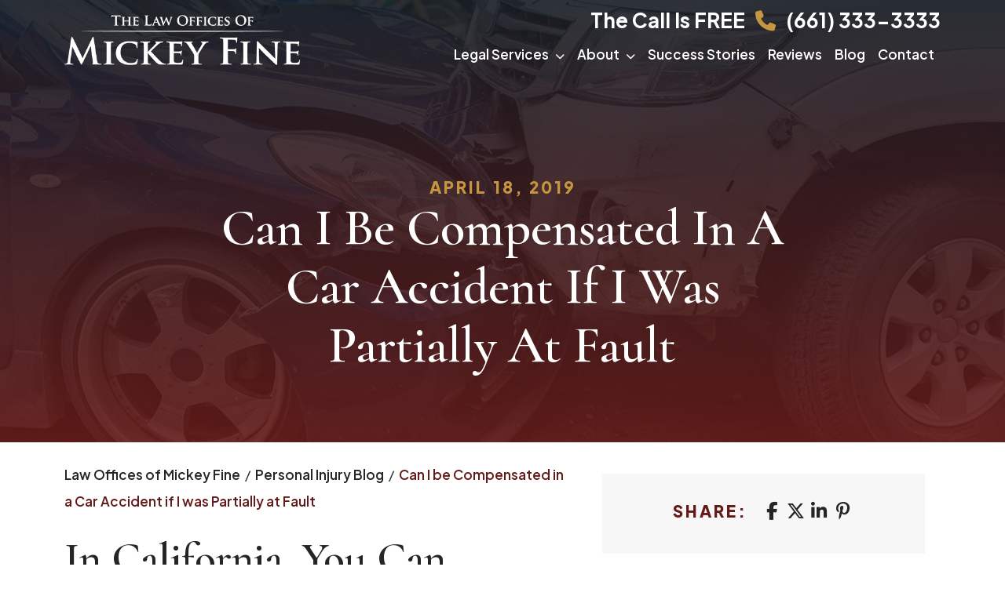

--- FILE ---
content_type: text/html; charset=UTF-8
request_url: https://www.personalinjurybakersfield.com/blog/comparative-negligence-fault/
body_size: 73472
content:
<!doctype html> <html lang="en-US"> <head><script>if(navigator.userAgent.match(/MSIE|Internet Explorer/i)||navigator.userAgent.match(/Trident\/7\..*?rv:11/i)){let e=document.location.href;if(!e.match(/[?&]nonitro/)){if(e.indexOf("?")==-1){if(e.indexOf("#")==-1){document.location.href=e+"?nonitro=1"}else{document.location.href=e.replace("#","?nonitro=1#")}}else{if(e.indexOf("#")==-1){document.location.href=e+"&nonitro=1"}else{document.location.href=e.replace("#","&nonitro=1#")}}}}</script><link rel="preconnect" href="https://www.personalinjurybakersfield.com" /><link rel="preconnect" href="https://maps.googleapis.com" /><link rel="preconnect" href="https://www.googletagmanager.com" /><link rel="preconnect" href="https://cdn-hlbob.nitrocdn.com" /><meta charset="UTF-8" /><meta name="viewport" content="width=device-width, initial-scale=1" /><meta name='robots' content='index, follow, max-image-preview:large, max-snippet:-1, max-video-preview:-1' /><title>What Is Comparative Fault in a Car Accident Claim?</title><meta name="description" content="The rule of comparative fault in California allows you to recover damages after a car accident, even if you were partially at fault." /><meta property="og:locale" content="en_US" /><meta property="og:type" content="article" /><meta property="og:title" content="Can I be Compensated in a Car Accident if I was Partially at Fault" /><meta property="og:description" content="In California, you can recover money after a car crash even if you were partially at fault. Here’s how it works. If you’re like most people this day and" /><meta property="og:url" content="https://www.personalinjurybakersfield.com/blog/comparative-negligence-fault/" /><meta property="og:site_name" content="Bakersfield Personal Injury Attorney | Mickey Fine" /><meta property="article:publisher" content="https://www.facebook.com/pages/Law-Offices-of-Mickey-Fine/604407032925421" /><meta property="article:published_time" content="2019-04-18T07:00:00+00:00" /><meta property="article:modified_time" content="2025-08-27T14:29:40+00:00" /><meta property="og:image" content="https://www.personalinjurybakersfield.com/wp-content/uploads/2019/04/comparative-negligence-car-accident-lawyers.jpg" /><meta property="og:image:width" content="1200" /><meta property="og:image:height" content="628" /><meta property="og:image:type" content="image/jpeg" /><meta name="author" content="The Law Offices of Mickey Fine" /><meta name="twitter:card" content="summary_large_image" /><meta name="twitter:creator" content="@admin@rankings.io" /><meta name="twitter:site" content="@MickeyFineCA" /><meta name="twitter:label1" content="Written by" /><meta name="twitter:data1" content="The Law Offices of Mickey Fine" /><meta name="twitter:label2" content="Est. reading time" /><meta name="twitter:data2" content="8 minutes" /><meta name="msapplication-TileImage" content="https://www.personalinjurybakersfield.com/wp-content/uploads/2025/08/favi.png" /><meta name="generator" content="NitroPack" /><script>var NPSH,NitroScrollHelper;NPSH=NitroScrollHelper=function(){let e=null;const o=window.sessionStorage.getItem("nitroScrollPos");function t(){let e=JSON.parse(window.sessionStorage.getItem("nitroScrollPos"))||{};if(typeof e!=="object"){e={}}e[document.URL]=window.scrollY;window.sessionStorage.setItem("nitroScrollPos",JSON.stringify(e))}window.addEventListener("scroll",function(){if(e!==null){clearTimeout(e)}e=setTimeout(t,200)},{passive:true});let r={};r.getScrollPos=()=>{if(!o){return 0}const e=JSON.parse(o);return e[document.URL]||0};r.isScrolled=()=>{return r.getScrollPos()>document.documentElement.clientHeight*.5};return r}();</script><script>(function(){var a=false;var e=document.documentElement.classList;var i=navigator.userAgent.toLowerCase();var n=["android","iphone","ipad"];var r=n.length;var o;var d=null;for(var t=0;t<r;t++){o=n[t];if(i.indexOf(o)>-1)d=o;if(e.contains(o)){a=true;e.remove(o)}}if(a&&d){e.add(d);if(d=="iphone"||d=="ipad"){e.add("ios")}}})();</script><script type="text/worker" id="nitro-web-worker">var preloadRequests=0;var remainingCount={};var baseURI="";self.onmessage=function(e){switch(e.data.cmd){case"RESOURCE_PRELOAD":var o=e.data.requestId;remainingCount[o]=0;e.data.resources.forEach(function(e){preload(e,function(o){return function(){console.log(o+" DONE: "+e);if(--remainingCount[o]==0){self.postMessage({cmd:"RESOURCE_PRELOAD",requestId:o})}}}(o));remainingCount[o]++});break;case"SET_BASEURI":baseURI=e.data.uri;break}};async function preload(e,o){if(typeof URL!=="undefined"&&baseURI){try{var a=new URL(e,baseURI);e=a.href}catch(e){console.log("Worker error: "+e.message)}}console.log("Preloading "+e);try{var n=new Request(e,{mode:"no-cors",redirect:"follow"});await fetch(n);o()}catch(a){console.log(a);var r=new XMLHttpRequest;r.responseType="blob";r.onload=o;r.onerror=o;r.open("GET",e,true);r.send()}}</script><script id="nprl">(()=>{if(window.NPRL!=undefined)return;(function(e){var t=e.prototype;t.after||(t.after=function(){var e,t=arguments,n=t.length,r=0,i=this,o=i.parentNode,a=Node,c=String,u=document;if(o!==null){while(r<n){(e=t[r])instanceof a?(i=i.nextSibling)!==null?o.insertBefore(e,i):o.appendChild(e):o.appendChild(u.createTextNode(c(e)));++r}}})})(Element);var e,t;e=t=function(){var t=false;var r=window.URL||window.webkitURL;var i=true;var o=true;var a=2;var c=null;var u=null;var d=true;var s=window.nitroGtmExcludes!=undefined;var l=s?JSON.parse(atob(window.nitroGtmExcludes)).map(e=>new RegExp(e)):[];var f;var m;var v=null;var p=null;var g=null;var h={touch:["touchmove","touchend"],default:["mousemove","click","keydown","wheel"]};var E=true;var y=[];var w=false;var b=[];var S=0;var N=0;var L=false;var T=0;var R=null;var O=false;var A=false;var C=false;var P=[];var I=[];var M=[];var k=[];var x=false;var _={};var j=new Map;var B="noModule"in HTMLScriptElement.prototype;var q=requestAnimationFrame||mozRequestAnimationFrame||webkitRequestAnimationFrame||msRequestAnimationFrame;const D="gtm.js?id=";function H(e,t){if(!_[e]){_[e]=[]}_[e].push(t)}function U(e,t){if(_[e]){var n=0,r=_[e];for(var n=0;n<r.length;n++){r[n].call(this,t)}}}function Y(){(function(e,t){var r=null;var i=function(e){r(e)};var o=null;var a={};var c=null;var u=null;var d=0;e.addEventListener(t,function(r){if(["load","DOMContentLoaded"].indexOf(t)!=-1){if(u){Q(function(){e.triggerNitroEvent(t)})}c=true}else if(t=="readystatechange"){d++;n.ogReadyState=d==1?"interactive":"complete";if(u&&u>=d){n.documentReadyState=n.ogReadyState;Q(function(){e.triggerNitroEvent(t)})}}});e.addEventListener(t+"Nitro",function(e){if(["load","DOMContentLoaded"].indexOf(t)!=-1){if(!c){e.preventDefault();e.stopImmediatePropagation()}else{}u=true}else if(t=="readystatechange"){u=n.documentReadyState=="interactive"?1:2;if(d<u){e.preventDefault();e.stopImmediatePropagation()}}});switch(t){case"load":o="onload";break;case"readystatechange":o="onreadystatechange";break;case"pageshow":o="onpageshow";break;default:o=null;break}if(o){Object.defineProperty(e,o,{get:function(){return r},set:function(n){if(typeof n!=="function"){r=null;e.removeEventListener(t+"Nitro",i)}else{if(!r){e.addEventListener(t+"Nitro",i)}r=n}}})}Object.defineProperty(e,"addEventListener"+t,{value:function(r){if(r!=t||!n.startedScriptLoading||document.currentScript&&document.currentScript.hasAttribute("nitro-exclude")){}else{arguments[0]+="Nitro"}e.ogAddEventListener.apply(e,arguments);a[arguments[1]]=arguments[0]}});Object.defineProperty(e,"removeEventListener"+t,{value:function(t){var n=a[arguments[1]];arguments[0]=n;e.ogRemoveEventListener.apply(e,arguments)}});Object.defineProperty(e,"triggerNitroEvent"+t,{value:function(t,n){n=n||e;var r=new Event(t+"Nitro",{bubbles:true});r.isNitroPack=true;Object.defineProperty(r,"type",{get:function(){return t},set:function(){}});Object.defineProperty(r,"target",{get:function(){return n},set:function(){}});e.dispatchEvent(r)}});if(typeof e.triggerNitroEvent==="undefined"){(function(){var t=e.addEventListener;var n=e.removeEventListener;Object.defineProperty(e,"ogAddEventListener",{value:t});Object.defineProperty(e,"ogRemoveEventListener",{value:n});Object.defineProperty(e,"addEventListener",{value:function(n){var r="addEventListener"+n;if(typeof e[r]!=="undefined"){e[r].apply(e,arguments)}else{t.apply(e,arguments)}},writable:true});Object.defineProperty(e,"removeEventListener",{value:function(t){var r="removeEventListener"+t;if(typeof e[r]!=="undefined"){e[r].apply(e,arguments)}else{n.apply(e,arguments)}}});Object.defineProperty(e,"triggerNitroEvent",{value:function(t,n){var r="triggerNitroEvent"+t;if(typeof e[r]!=="undefined"){e[r].apply(e,arguments)}}})})()}}).apply(null,arguments)}Y(window,"load");Y(window,"pageshow");Y(window,"DOMContentLoaded");Y(document,"DOMContentLoaded");Y(document,"readystatechange");try{var F=new Worker(r.createObjectURL(new Blob([document.getElementById("nitro-web-worker").textContent],{type:"text/javascript"})))}catch(e){var F=new Worker("data:text/javascript;base64,"+btoa(document.getElementById("nitro-web-worker").textContent))}F.onmessage=function(e){if(e.data.cmd=="RESOURCE_PRELOAD"){U(e.data.requestId,e)}};if(typeof document.baseURI!=="undefined"){F.postMessage({cmd:"SET_BASEURI",uri:document.baseURI})}var G=function(e){if(--S==0){Q(K)}};var W=function(e){e.target.removeEventListener("load",W);e.target.removeEventListener("error",W);e.target.removeEventListener("nitroTimeout",W);if(e.type!="nitroTimeout"){clearTimeout(e.target.nitroTimeout)}if(--N==0&&S==0){Q(J)}};var X=function(e){var t=e.textContent;try{var n=r.createObjectURL(new Blob([t.replace(/^(?:<!--)?(.*?)(?:-->)?$/gm,"$1")],{type:"text/javascript"}))}catch(e){var n="data:text/javascript;base64,"+btoa(t.replace(/^(?:<!--)?(.*?)(?:-->)?$/gm,"$1"))}return n};var K=function(){n.documentReadyState="interactive";document.triggerNitroEvent("readystatechange");document.triggerNitroEvent("DOMContentLoaded");if(window.pageYOffset||window.pageXOffset){window.dispatchEvent(new Event("scroll"))}A=true;Q(function(){if(N==0){Q(J)}Q($)})};var J=function(){if(!A||O)return;O=true;R.disconnect();en();n.documentReadyState="complete";document.triggerNitroEvent("readystatechange");window.triggerNitroEvent("load",document);window.triggerNitroEvent("pageshow",document);if(window.pageYOffset||window.pageXOffset||location.hash){let e=typeof history.scrollRestoration!=="undefined"&&history.scrollRestoration=="auto";if(e&&typeof NPSH!=="undefined"&&NPSH.getScrollPos()>0&&window.pageYOffset>document.documentElement.clientHeight*.5){window.scrollTo(0,NPSH.getScrollPos())}else if(location.hash){try{let e=document.querySelector(location.hash);if(e){e.scrollIntoView()}}catch(e){}}}var e=null;if(a==1){e=eo}else{e=eu}Q(e)};var Q=function(e){setTimeout(e,0)};var V=function(e){if(e.type=="touchend"||e.type=="click"){g=e}};var $=function(){if(d&&g){setTimeout(function(e){return function(){var t=function(e,t,n){var r=new Event(e,{bubbles:true,cancelable:true});if(e=="click"){r.clientX=t;r.clientY=n}else{r.touches=[{clientX:t,clientY:n}]}return r};var n;if(e.type=="touchend"){var r=e.changedTouches[0];n=document.elementFromPoint(r.clientX,r.clientY);n.dispatchEvent(t("touchstart"),r.clientX,r.clientY);n.dispatchEvent(t("touchend"),r.clientX,r.clientY);n.dispatchEvent(t("click"),r.clientX,r.clientY)}else if(e.type=="click"){n=document.elementFromPoint(e.clientX,e.clientY);n.dispatchEvent(t("click"),e.clientX,e.clientY)}}}(g),150);g=null}};var z=function(e){if(e.tagName=="SCRIPT"&&!e.hasAttribute("data-nitro-for-id")&&!e.hasAttribute("nitro-document-write")||e.tagName=="IMG"&&(e.hasAttribute("src")||e.hasAttribute("srcset"))||e.tagName=="IFRAME"&&e.hasAttribute("src")||e.tagName=="LINK"&&e.hasAttribute("href")&&e.hasAttribute("rel")&&e.getAttribute("rel")=="stylesheet"){if(e.tagName==="IFRAME"&&e.src.indexOf("about:blank")>-1){return}var t="";switch(e.tagName){case"LINK":t=e.href;break;case"IMG":if(k.indexOf(e)>-1)return;t=e.srcset||e.src;break;default:t=e.src;break}var n=e.getAttribute("type");if(!t&&e.tagName!=="SCRIPT")return;if((e.tagName=="IMG"||e.tagName=="LINK")&&(t.indexOf("data:")===0||t.indexOf("blob:")===0))return;if(e.tagName=="SCRIPT"&&n&&n!=="text/javascript"&&n!=="application/javascript"){if(n!=="module"||!B)return}if(e.tagName==="SCRIPT"){if(k.indexOf(e)>-1)return;if(e.noModule&&B){return}let t=null;if(document.currentScript){if(document.currentScript.src&&document.currentScript.src.indexOf(D)>-1){t=document.currentScript}if(document.currentScript.hasAttribute("data-nitro-gtm-id")){e.setAttribute("data-nitro-gtm-id",document.currentScript.getAttribute("data-nitro-gtm-id"))}}else if(window.nitroCurrentScript){if(window.nitroCurrentScript.src&&window.nitroCurrentScript.src.indexOf(D)>-1){t=window.nitroCurrentScript}}if(t&&s){let n=false;for(const t of l){n=e.src?t.test(e.src):t.test(e.textContent);if(n){break}}if(!n){e.type="text/googletagmanagerscript";let n=t.hasAttribute("data-nitro-gtm-id")?t.getAttribute("data-nitro-gtm-id"):t.id;if(!j.has(n)){j.set(n,[])}let r=j.get(n);r.push(e);return}}if(!e.src){if(e.textContent.length>0){e.textContent+="\n;if(document.currentScript.nitroTimeout) {clearTimeout(document.currentScript.nitroTimeout);}; setTimeout(function() { this.dispatchEvent(new Event('load')); }.bind(document.currentScript), 0);"}else{return}}else{}k.push(e)}if(!e.hasOwnProperty("nitroTimeout")){N++;e.addEventListener("load",W,true);e.addEventListener("error",W,true);e.addEventListener("nitroTimeout",W,true);e.nitroTimeout=setTimeout(function(){console.log("Resource timed out",e);e.dispatchEvent(new Event("nitroTimeout"))},5e3)}}};var Z=function(e){if(e.hasOwnProperty("nitroTimeout")&&e.nitroTimeout){clearTimeout(e.nitroTimeout);e.nitroTimeout=null;e.dispatchEvent(new Event("nitroTimeout"))}};document.documentElement.addEventListener("load",function(e){if(e.target.tagName=="SCRIPT"||e.target.tagName=="IMG"){k.push(e.target)}},true);document.documentElement.addEventListener("error",function(e){if(e.target.tagName=="SCRIPT"||e.target.tagName=="IMG"){k.push(e.target)}},true);var ee=["appendChild","replaceChild","insertBefore","prepend","append","before","after","replaceWith","insertAdjacentElement"];var et=function(){if(s){window._nitro_setTimeout=window.setTimeout;window.setTimeout=function(e,t,...n){let r=document.currentScript||window.nitroCurrentScript;if(!r||r.src&&r.src.indexOf(D)==-1){return window._nitro_setTimeout.call(window,e,t,...n)}return window._nitro_setTimeout.call(window,function(e,t){return function(...n){window.nitroCurrentScript=e;t(...n)}}(r,e),t,...n)}}ee.forEach(function(e){HTMLElement.prototype["og"+e]=HTMLElement.prototype[e];HTMLElement.prototype[e]=function(...t){if(this.parentNode||this===document.documentElement){switch(e){case"replaceChild":case"insertBefore":t.pop();break;case"insertAdjacentElement":t.shift();break}t.forEach(function(e){if(!e)return;if(e.tagName=="SCRIPT"){z(e)}else{if(e.children&&e.children.length>0){e.querySelectorAll("script").forEach(z)}}})}return this["og"+e].apply(this,arguments)}})};var en=function(){if(s&&typeof window._nitro_setTimeout==="function"){window.setTimeout=window._nitro_setTimeout}ee.forEach(function(e){HTMLElement.prototype[e]=HTMLElement.prototype["og"+e]})};var er=async function(){if(o){ef(f);ef(V);if(v){clearTimeout(v);v=null}}if(T===1){L=true;return}else if(T===0){T=-1}n.startedScriptLoading=true;Object.defineProperty(document,"readyState",{get:function(){return n.documentReadyState},set:function(){}});var e=document.documentElement;var t={attributes:true,attributeFilter:["src"],childList:true,subtree:true};R=new MutationObserver(function(e,t){e.forEach(function(e){if(e.type=="childList"&&e.addedNodes.length>0){e.addedNodes.forEach(function(e){if(!document.documentElement.contains(e)){return}if(e.tagName=="IMG"||e.tagName=="IFRAME"||e.tagName=="LINK"){z(e)}})}if(e.type=="childList"&&e.removedNodes.length>0){e.removedNodes.forEach(function(e){if(e.tagName=="IFRAME"||e.tagName=="LINK"){Z(e)}})}if(e.type=="attributes"){var t=e.target;if(!document.documentElement.contains(t)){return}if(t.tagName=="IFRAME"||t.tagName=="LINK"||t.tagName=="IMG"||t.tagName=="SCRIPT"){z(t)}}})});R.observe(e,t);if(!s){et()}await Promise.all(P);var r=b.shift();var i=null;var a=false;while(r){var c;var u=JSON.parse(atob(r.meta));var d=u.delay;if(r.type=="inline"){var l=document.getElementById(r.id);if(l){l.remove()}else{r=b.shift();continue}c=X(l);if(c===false){r=b.shift();continue}}else{c=r.src}if(!a&&r.type!="inline"&&(typeof u.attributes.async!="undefined"||typeof u.attributes.defer!="undefined")){if(i===null){i=r}else if(i===r){a=true}if(!a){b.push(r);r=b.shift();continue}}var m=document.createElement("script");m.src=c;m.setAttribute("data-nitro-for-id",r.id);for(var p in u.attributes){try{if(u.attributes[p]===false){m.setAttribute(p,"")}else{m.setAttribute(p,u.attributes[p])}}catch(e){console.log("Error while setting script attribute",m,e)}}m.async=false;if(u.canonicalLink!=""&&Object.getOwnPropertyDescriptor(m,"src")?.configurable!==false){(e=>{Object.defineProperty(m,"src",{get:function(){return e.canonicalLink},set:function(){}})})(u)}if(d){setTimeout((function(e,t){var n=document.querySelector("[data-nitro-marker-id='"+t+"']");if(n){n.after(e)}else{document.head.appendChild(e)}}).bind(null,m,r.id),d)}else{m.addEventListener("load",G);m.addEventListener("error",G);if(!m.noModule||!B){S++}var g=document.querySelector("[data-nitro-marker-id='"+r.id+"']");if(g){Q(function(e,t){return function(){e.after(t)}}(g,m))}else{Q(function(e){return function(){document.head.appendChild(e)}}(m))}}r=b.shift()}};var ei=function(){var e=document.getElementById("nitro-deferred-styles");var t=document.createElement("div");t.innerHTML=e.textContent;return t};var eo=async function(e){isPreload=e&&e.type=="NitroPreload";if(!isPreload){T=-1;E=false;if(o){ef(f);ef(V);if(v){clearTimeout(v);v=null}}}if(w===false){var t=ei();let e=t.querySelectorAll('style,link[rel="stylesheet"]');w=e.length;if(w){let e=document.getElementById("nitro-deferred-styles-marker");e.replaceWith.apply(e,t.childNodes)}else if(isPreload){Q(ed)}else{es()}}else if(w===0&&!isPreload){es()}};var ea=function(){var e=ei();var t=e.childNodes;var n;var r=[];for(var i=0;i<t.length;i++){n=t[i];if(n.href){r.push(n.href)}}var o="css-preload";H(o,function(e){eo(new Event("NitroPreload"))});if(r.length){F.postMessage({cmd:"RESOURCE_PRELOAD",resources:r,requestId:o})}else{Q(function(){U(o)})}};var ec=function(){if(T===-1)return;T=1;var e=[];var t,n;for(var r=0;r<b.length;r++){t=b[r];if(t.type!="inline"){if(t.src){n=JSON.parse(atob(t.meta));if(n.delay)continue;if(n.attributes.type&&n.attributes.type=="module"&&!B)continue;e.push(t.src)}}}if(e.length){var i="js-preload";H(i,function(e){T=2;if(L){Q(er)}});F.postMessage({cmd:"RESOURCE_PRELOAD",resources:e,requestId:i})}};var eu=function(){while(I.length){style=I.shift();if(style.hasAttribute("nitropack-onload")){style.setAttribute("onload",style.getAttribute("nitropack-onload"));Q(function(e){return function(){e.dispatchEvent(new Event("load"))}}(style))}}while(M.length){style=M.shift();if(style.hasAttribute("nitropack-onerror")){style.setAttribute("onerror",style.getAttribute("nitropack-onerror"));Q(function(e){return function(){e.dispatchEvent(new Event("error"))}}(style))}}};var ed=function(){if(!x){if(i){Q(function(){var e=document.getElementById("nitro-critical-css");if(e){e.remove()}})}x=true;onStylesLoadEvent=new Event("NitroStylesLoaded");onStylesLoadEvent.isNitroPack=true;window.dispatchEvent(onStylesLoadEvent)}};var es=function(){if(a==2){Q(er)}else{eu()}};var el=function(e){m.forEach(function(t){document.addEventListener(t,e,true)})};var ef=function(e){m.forEach(function(t){document.removeEventListener(t,e,true)})};if(s){et()}return{setAutoRemoveCriticalCss:function(e){i=e},registerScript:function(e,t,n){b.push({type:"remote",src:e,id:t,meta:n})},registerInlineScript:function(e,t){b.push({type:"inline",id:e,meta:t})},registerStyle:function(e,t,n){y.push({href:e,rel:t,media:n})},onLoadStyle:function(e){I.push(e);if(w!==false&&--w==0){Q(ed);if(E){E=false}else{es()}}},onErrorStyle:function(e){M.push(e);if(w!==false&&--w==0){Q(ed);if(E){E=false}else{es()}}},loadJs:function(e,t){if(!e.src){var n=X(e);if(n!==false){e.src=n;e.textContent=""}}if(t){Q(function(e,t){return function(){e.after(t)}}(t,e))}else{Q(function(e){return function(){document.head.appendChild(e)}}(e))}},loadQueuedResources:async function(){window.dispatchEvent(new Event("NitroBootStart"));if(p){clearTimeout(p);p=null}window.removeEventListener("load",e.loadQueuedResources);f=a==1?er:eo;if(!o||g){Q(f)}else{if(navigator.userAgent.indexOf(" Edge/")==-1){ea();H("css-preload",ec)}el(f);if(u){if(c){v=setTimeout(f,c)}}else{}}},fontPreload:function(e){var t="critical-fonts";H(t,function(e){document.getElementById("nitro-critical-fonts").type="text/css"});F.postMessage({cmd:"RESOURCE_PRELOAD",resources:e,requestId:t})},boot:function(){if(t)return;t=true;C=typeof NPSH!=="undefined"&&NPSH.isScrolled();let n=document.prerendering;if(location.hash||C||n){o=false}m=h.default.concat(h.touch);p=setTimeout(e.loadQueuedResources,1500);el(V);if(C){e.loadQueuedResources()}else{window.addEventListener("load",e.loadQueuedResources)}},addPrerequisite:function(e){P.push(e)},getTagManagerNodes:function(e){if(!e)return j;return j.get(e)??[]}}}();var n,r;n=r=function(){var t=document.write;return{documentWrite:function(n,r){if(n&&n.hasAttribute("nitro-exclude")){return t.call(document,r)}var i=null;if(n.documentWriteContainer){i=n.documentWriteContainer}else{i=document.createElement("span");n.documentWriteContainer=i}var o=null;if(n){if(n.hasAttribute("data-nitro-for-id")){o=document.querySelector('template[data-nitro-marker-id="'+n.getAttribute("data-nitro-for-id")+'"]')}else{o=n}}i.innerHTML+=r;i.querySelectorAll("script").forEach(function(e){e.setAttribute("nitro-document-write","")});if(!i.parentNode){if(o){o.parentNode.insertBefore(i,o)}else{document.body.appendChild(i)}}var a=document.createElement("span");a.innerHTML=r;var c=a.querySelectorAll("script");if(c.length){c.forEach(function(t){var n=t.getAttributeNames();var r=document.createElement("script");n.forEach(function(e){r.setAttribute(e,t.getAttribute(e))});r.async=false;if(!t.src&&t.textContent){r.textContent=t.textContent}e.loadJs(r,o)})}},TrustLogo:function(e,t){var n=document.getElementById(e);var r=document.createElement("img");r.src=t;n.parentNode.insertBefore(r,n)},documentReadyState:"loading",ogReadyState:document.readyState,startedScriptLoading:false,loadScriptDelayed:function(e,t){setTimeout(function(){var t=document.createElement("script");t.src=e;document.head.appendChild(t)},t)}}}();document.write=function(e){n.documentWrite(document.currentScript,e)};document.writeln=function(e){n.documentWrite(document.currentScript,e+"\n")};window.NPRL=e;window.NitroResourceLoader=t;window.NPh=n;window.NitroPackHelper=r})();</script>  <template data-nitro-marker-id="fb416876613b415b533254085399092c-1"></template>  <link rel="profile" href="https://gmpg.org/xfn/11" />  <style nitro-exclude>img:is([sizes="auto" i], [sizes^="auto," i]) { contain-intrinsic-size: 3000px 1500px }</style>    <link rel="canonical" href="https://www.personalinjurybakersfield.com/blog/comparative-negligence-fault/" />                      <script type="application/ld+json" class="yoast-schema-graph">{"@context":"https://schema.org","@graph":[{"@type":"Article","@id":"https://www.personalinjurybakersfield.com/blog/comparative-negligence-fault/#article","isPartOf":{"@id":"https://www.personalinjurybakersfield.com/blog/comparative-negligence-fault/"},"author":{"name":"The Law Offices of Mickey Fine","@id":"https://www.personalinjurybakersfield.com/#/schema/person/e1b7bca67e6d832e465c08c75e210bf9"},"headline":"Can I be Compensated in a Car Accident if I was Partially at Fault","datePublished":"2019-04-18T07:00:00+00:00","dateModified":"2025-08-27T14:29:40+00:00","mainEntityOfPage":{"@id":"https://www.personalinjurybakersfield.com/blog/comparative-negligence-fault/"},"wordCount":1555,"publisher":{"@id":"https://www.personalinjurybakersfield.com/#organization"},"image":{"@id":"https://www.personalinjurybakersfield.com/blog/comparative-negligence-fault/#primaryimage"},"thumbnailUrl":"https://www.personalinjurybakersfield.com/wp-content/uploads/2019/04/comparative-negligence-car-accident-lawyers.jpg","articleSection":["Car Accident"],"inLanguage":"en-US"},{"@type":"WebPage","@id":"https://www.personalinjurybakersfield.com/blog/comparative-negligence-fault/","url":"https://www.personalinjurybakersfield.com/blog/comparative-negligence-fault/","name":"What Is Comparative Fault in a Car Accident Claim?","isPartOf":{"@id":"https://www.personalinjurybakersfield.com/#website"},"primaryImageOfPage":{"@id":"https://www.personalinjurybakersfield.com/blog/comparative-negligence-fault/#primaryimage"},"image":{"@id":"https://www.personalinjurybakersfield.com/blog/comparative-negligence-fault/#primaryimage"},"thumbnailUrl":"https://www.personalinjurybakersfield.com/wp-content/uploads/2019/04/comparative-negligence-car-accident-lawyers.jpg","datePublished":"2019-04-18T07:00:00+00:00","dateModified":"2025-08-27T14:29:40+00:00","description":"The rule of comparative fault in California allows you to recover damages after a car accident, even if you were partially at fault.","breadcrumb":{"@id":"https://www.personalinjurybakersfield.com/blog/comparative-negligence-fault/#breadcrumb"},"inLanguage":"en-US","potentialAction":[{"@type":"ReadAction","target":["https://www.personalinjurybakersfield.com/blog/comparative-negligence-fault/"]}]},{"@type":"ImageObject","inLanguage":"en-US","@id":"https://www.personalinjurybakersfield.com/blog/comparative-negligence-fault/#primaryimage","url":"https://www.personalinjurybakersfield.com/wp-content/uploads/2019/04/comparative-negligence-car-accident-lawyers.jpg","contentUrl":"https://www.personalinjurybakersfield.com/wp-content/uploads/2019/04/comparative-negligence-car-accident-lawyers.jpg","width":1200,"height":628,"caption":"Car Accidents and Comparative Negligence"},{"@type":"BreadcrumbList","@id":"https://www.personalinjurybakersfield.com/blog/comparative-negligence-fault/#breadcrumb","itemListElement":[{"@type":"ListItem","position":1,"name":"Law Offices of Mickey Fine","item":"https://www.personalinjurybakersfield.com/"},{"@type":"ListItem","position":2,"name":"Personal Injury Blog","item":"https://www.personalinjurybakersfield.com/blog/"},{"@type":"ListItem","position":3,"name":"Can I be Compensated in a Car Accident if I was Partially at Fault"}]},{"@type":"WebSite","@id":"https://www.personalinjurybakersfield.com/#website","url":"https://www.personalinjurybakersfield.com/","name":"Bakersfield Personal Injury Attorney | Mickey Fine","description":"","publisher":{"@id":"https://www.personalinjurybakersfield.com/#organization"},"potentialAction":[{"@type":"SearchAction","target":{"@type":"EntryPoint","urlTemplate":"https://www.personalinjurybakersfield.com/?s={search_term_string}"},"query-input":{"@type":"PropertyValueSpecification","valueRequired":true,"valueName":"search_term_string"}}],"inLanguage":"en-US"},{"@type":"Organization","@id":"https://www.personalinjurybakersfield.com/#organization","name":"Law Offices of Mickey Fine","url":"https://www.personalinjurybakersfield.com/","logo":{"@type":"ImageObject","inLanguage":"en-US","@id":"https://www.personalinjurybakersfield.com/#/schema/logo/image/","url":"https://www.personalinjurybakersfield.com/wp-content/uploads/2017/09/email-logo.png","contentUrl":"https://www.personalinjurybakersfield.com/wp-content/uploads/2017/09/email-logo.png","width":246,"height":60,"caption":"Law Offices of Mickey Fine"},"image":{"@id":"https://www.personalinjurybakersfield.com/#/schema/logo/image/"},"sameAs":["https://www.facebook.com/pages/Law-Offices-of-Mickey-Fine/604407032925421","https://x.com/MickeyFineCA","https://www.linkedin.com/company/law-offices-of-mickey-fine","https://www.youtube.com/channel/UCwIht5fc9MmAhCAWpWwnNag?feature=watch"]},{"@type":"Person","@id":"https://www.personalinjurybakersfield.com/#/schema/person/e1b7bca67e6d832e465c08c75e210bf9","name":"The Law Offices of Mickey Fine","image":{"@type":"ImageObject","inLanguage":"en-US","@id":"https://www.personalinjurybakersfield.com/#/schema/person/image/","url":"https://secure.gravatar.com/avatar/271fa2d9d767e5d4598004814086a23aa3aa46e5b05b9cc4432e6e683df29cea?s=96&d=mm&r=g","contentUrl":"https://secure.gravatar.com/avatar/271fa2d9d767e5d4598004814086a23aa3aa46e5b05b9cc4432e6e683df29cea?s=96&d=mm&r=g","caption":"The Law Offices of Mickey Fine"},"sameAs":["http://mickeyfine.wpengine.com","https://x.com/admin@rankings.io"],"url":"https://www.personalinjurybakersfield.com/blog/author/mickeyfine/"}]}</script>  <link rel='dns-prefetch' href='//kit.fontawesome.com' /> <link rel='dns-prefetch' href='//cdnjs.cloudflare.com' /> <link rel="alternate" type="application/rss+xml" title="Bakersfield Personal Injury Attorney | Mickey Fine &raquo; Feed" href="https://www.personalinjurybakersfield.com/feed/" /> <link rel="alternate" type="application/rss+xml" title="Bakersfield Personal Injury Attorney | Mickey Fine &raquo; Comments Feed" href="https://www.personalinjurybakersfield.com/comments/feed/" /> <template data-nitro-marker-id="5a6a1d785a39f343622cf5e6c85b048a-1"></template> <link rel='stylesheet' id='bootstrap-css-css' href='https://www.personalinjurybakersfield.com/wp-content/themes/rankings-io/css/bootstrap.min.css?ver=6.8.3' media='all' nitro-exclude /> <link rel='stylesheet' id='animate-css-css' href='https://cdnjs.cloudflare.com/ajax/libs/animate.css/4.1.1/animate.min.css?ver=6.8.3' media='all' nitro-exclude /> <style id='wp-emoji-styles-inline-css' nitro-exclude>

 img.wp-smiley, img.emoji {
  display: inline !important;
  border: none !important;
  box-shadow: none !important;
  height: 1em !important;
  width: 1em !important;
  margin: 0 0.07em !important;
  vertical-align: -0.1em !important;
  background: none !important;
  padding: 0 !important;
 }
</style> <link rel='stylesheet' id='wp-block-library-css' href='https://www.personalinjurybakersfield.com/wp-includes/css/dist/block-library/style.min.css?ver=6.8.3' media='all' nitro-exclude /> <style id='classic-theme-styles-inline-css' nitro-exclude>
/*! This file is auto-generated */
.wp-block-button__link{color:#fff;background-color:#32373c;border-radius:9999px;box-shadow:none;text-decoration:none;padding:calc(.667em + 2px) calc(1.333em + 2px);font-size:1.125em}.wp-block-file__button{background:#32373c;color:#fff;text-decoration:none}
</style> <style id='global-styles-inline-css' nitro-exclude>
:root{--wp--preset--aspect-ratio--square: 1;--wp--preset--aspect-ratio--4-3: 4/3;--wp--preset--aspect-ratio--3-4: 3/4;--wp--preset--aspect-ratio--3-2: 3/2;--wp--preset--aspect-ratio--2-3: 2/3;--wp--preset--aspect-ratio--16-9: 16/9;--wp--preset--aspect-ratio--9-16: 9/16;--wp--preset--color--black: #000000;--wp--preset--color--cyan-bluish-gray: #abb8c3;--wp--preset--color--white: #ffffff;--wp--preset--color--pale-pink: #f78da7;--wp--preset--color--vivid-red: #cf2e2e;--wp--preset--color--luminous-vivid-orange: #ff6900;--wp--preset--color--luminous-vivid-amber: #fcb900;--wp--preset--color--light-green-cyan: #7bdcb5;--wp--preset--color--vivid-green-cyan: #00d084;--wp--preset--color--pale-cyan-blue: #8ed1fc;--wp--preset--color--vivid-cyan-blue: #0693e3;--wp--preset--color--vivid-purple: #9b51e0;--wp--preset--color--primary-text: #252525;--wp--preset--color--primary-background: #FFFFFF;--wp--preset--color--secondary-background: #631B19;--wp--preset--color--cta-color: #C59540;--wp--preset--color--accent-3: #AFAFAF;--wp--preset--color--neutral-dark: #171C23;--wp--preset--color--neutral-gray: #F7F7F7;--wp--preset--gradient--vivid-cyan-blue-to-vivid-purple: linear-gradient(135deg,rgba(6,147,227,1) 0%,rgb(155,81,224) 100%);--wp--preset--gradient--light-green-cyan-to-vivid-green-cyan: linear-gradient(135deg,rgb(122,220,180) 0%,rgb(0,208,130) 100%);--wp--preset--gradient--luminous-vivid-amber-to-luminous-vivid-orange: linear-gradient(135deg,rgba(252,185,0,1) 0%,rgba(255,105,0,1) 100%);--wp--preset--gradient--luminous-vivid-orange-to-vivid-red: linear-gradient(135deg,rgba(255,105,0,1) 0%,rgb(207,46,46) 100%);--wp--preset--gradient--very-light-gray-to-cyan-bluish-gray: linear-gradient(135deg,rgb(238,238,238) 0%,rgb(169,184,195) 100%);--wp--preset--gradient--cool-to-warm-spectrum: linear-gradient(135deg,rgb(74,234,220) 0%,rgb(151,120,209) 20%,rgb(207,42,186) 40%,rgb(238,44,130) 60%,rgb(251,105,98) 80%,rgb(254,248,76) 100%);--wp--preset--gradient--blush-light-purple: linear-gradient(135deg,rgb(255,206,236) 0%,rgb(152,150,240) 100%);--wp--preset--gradient--blush-bordeaux: linear-gradient(135deg,rgb(254,205,165) 0%,rgb(254,45,45) 50%,rgb(107,0,62) 100%);--wp--preset--gradient--luminous-dusk: linear-gradient(135deg,rgb(255,203,112) 0%,rgb(199,81,192) 50%,rgb(65,88,208) 100%);--wp--preset--gradient--pale-ocean: linear-gradient(135deg,rgb(255,245,203) 0%,rgb(182,227,212) 50%,rgb(51,167,181) 100%);--wp--preset--gradient--electric-grass: linear-gradient(135deg,rgb(202,248,128) 0%,rgb(113,206,126) 100%);--wp--preset--gradient--midnight: linear-gradient(135deg,rgb(2,3,129) 0%,rgb(40,116,252) 100%);--wp--preset--font-size--small: 13px;--wp--preset--font-size--medium: 20px;--wp--preset--font-size--large: 36px;--wp--preset--font-size--x-large: 42px;--wp--preset--font-size--xxs: 15px;--wp--preset--font-size--xs: 17px;--wp--preset--font-size--s: 21px;--wp--preset--font-size--m: 23px;--wp--preset--font-size--l: 26px;--wp--preset--font-size--xl: 42px;--wp--preset--font-size--xxl: 55px;--wp--preset--font-size--xxxl: 65px;--wp--preset--font-size--xxxxl: 81px;--wp--preset--spacing--20: 0.44rem;--wp--preset--spacing--30: 0.67rem;--wp--preset--spacing--40: 1rem;--wp--preset--spacing--50: 1.5rem;--wp--preset--spacing--60: 2.25rem;--wp--preset--spacing--70: 3.38rem;--wp--preset--spacing--80: 5.06rem;--wp--preset--shadow--natural: 6px 6px 9px rgba(0, 0, 0, 0.2);--wp--preset--shadow--deep: 12px 12px 50px rgba(0, 0, 0, 0.4);--wp--preset--shadow--sharp: 6px 6px 0px rgba(0, 0, 0, 0.2);--wp--preset--shadow--outlined: 6px 6px 0px -3px rgba(255, 255, 255, 1), 6px 6px rgba(0, 0, 0, 1);--wp--preset--shadow--crisp: 6px 6px 0px rgba(0, 0, 0, 1);}:where(.is-layout-flex){gap: 0.5em;}:where(.is-layout-grid){gap: 0.5em;}body .is-layout-flex{display: flex;}.is-layout-flex{flex-wrap: wrap;align-items: center;}.is-layout-flex > :is(*, div){margin: 0;}body .is-layout-grid{display: grid;}.is-layout-grid > :is(*, div){margin: 0;}:where(.wp-block-columns.is-layout-flex){gap: 2em;}:where(.wp-block-columns.is-layout-grid){gap: 2em;}:where(.wp-block-post-template.is-layout-flex){gap: 1.25em;}:where(.wp-block-post-template.is-layout-grid){gap: 1.25em;}.has-black-color{color: var(--wp--preset--color--black) !important;}.has-cyan-bluish-gray-color{color: var(--wp--preset--color--cyan-bluish-gray) !important;}.has-white-color{color: var(--wp--preset--color--white) !important;}.has-pale-pink-color{color: var(--wp--preset--color--pale-pink) !important;}.has-vivid-red-color{color: var(--wp--preset--color--vivid-red) !important;}.has-luminous-vivid-orange-color{color: var(--wp--preset--color--luminous-vivid-orange) !important;}.has-luminous-vivid-amber-color{color: var(--wp--preset--color--luminous-vivid-amber) !important;}.has-light-green-cyan-color{color: var(--wp--preset--color--light-green-cyan) !important;}.has-vivid-green-cyan-color{color: var(--wp--preset--color--vivid-green-cyan) !important;}.has-pale-cyan-blue-color{color: var(--wp--preset--color--pale-cyan-blue) !important;}.has-vivid-cyan-blue-color{color: var(--wp--preset--color--vivid-cyan-blue) !important;}.has-vivid-purple-color{color: var(--wp--preset--color--vivid-purple) !important;}.has-black-background-color{background-color: var(--wp--preset--color--black) !important;}.has-cyan-bluish-gray-background-color{background-color: var(--wp--preset--color--cyan-bluish-gray) !important;}.has-white-background-color{background-color: var(--wp--preset--color--white) !important;}.has-pale-pink-background-color{background-color: var(--wp--preset--color--pale-pink) !important;}.has-vivid-red-background-color{background-color: var(--wp--preset--color--vivid-red) !important;}.has-luminous-vivid-orange-background-color{background-color: var(--wp--preset--color--luminous-vivid-orange) !important;}.has-luminous-vivid-amber-background-color{background-color: var(--wp--preset--color--luminous-vivid-amber) !important;}.has-light-green-cyan-background-color{background-color: var(--wp--preset--color--light-green-cyan) !important;}.has-vivid-green-cyan-background-color{background-color: var(--wp--preset--color--vivid-green-cyan) !important;}.has-pale-cyan-blue-background-color{background-color: var(--wp--preset--color--pale-cyan-blue) !important;}.has-vivid-cyan-blue-background-color{background-color: var(--wp--preset--color--vivid-cyan-blue) !important;}.has-vivid-purple-background-color{background-color: var(--wp--preset--color--vivid-purple) !important;}.has-black-border-color{border-color: var(--wp--preset--color--black) !important;}.has-cyan-bluish-gray-border-color{border-color: var(--wp--preset--color--cyan-bluish-gray) !important;}.has-white-border-color{border-color: var(--wp--preset--color--white) !important;}.has-pale-pink-border-color{border-color: var(--wp--preset--color--pale-pink) !important;}.has-vivid-red-border-color{border-color: var(--wp--preset--color--vivid-red) !important;}.has-luminous-vivid-orange-border-color{border-color: var(--wp--preset--color--luminous-vivid-orange) !important;}.has-luminous-vivid-amber-border-color{border-color: var(--wp--preset--color--luminous-vivid-amber) !important;}.has-light-green-cyan-border-color{border-color: var(--wp--preset--color--light-green-cyan) !important;}.has-vivid-green-cyan-border-color{border-color: var(--wp--preset--color--vivid-green-cyan) !important;}.has-pale-cyan-blue-border-color{border-color: var(--wp--preset--color--pale-cyan-blue) !important;}.has-vivid-cyan-blue-border-color{border-color: var(--wp--preset--color--vivid-cyan-blue) !important;}.has-vivid-purple-border-color{border-color: var(--wp--preset--color--vivid-purple) !important;}.has-vivid-cyan-blue-to-vivid-purple-gradient-background{background: var(--wp--preset--gradient--vivid-cyan-blue-to-vivid-purple) !important;}.has-light-green-cyan-to-vivid-green-cyan-gradient-background{background: var(--wp--preset--gradient--light-green-cyan-to-vivid-green-cyan) !important;}.has-luminous-vivid-amber-to-luminous-vivid-orange-gradient-background{background: var(--wp--preset--gradient--luminous-vivid-amber-to-luminous-vivid-orange) !important;}.has-luminous-vivid-orange-to-vivid-red-gradient-background{background: var(--wp--preset--gradient--luminous-vivid-orange-to-vivid-red) !important;}.has-very-light-gray-to-cyan-bluish-gray-gradient-background{background: var(--wp--preset--gradient--very-light-gray-to-cyan-bluish-gray) !important;}.has-cool-to-warm-spectrum-gradient-background{background: var(--wp--preset--gradient--cool-to-warm-spectrum) !important;}.has-blush-light-purple-gradient-background{background: var(--wp--preset--gradient--blush-light-purple) !important;}.has-blush-bordeaux-gradient-background{background: var(--wp--preset--gradient--blush-bordeaux) !important;}.has-luminous-dusk-gradient-background{background: var(--wp--preset--gradient--luminous-dusk) !important;}.has-pale-ocean-gradient-background{background: var(--wp--preset--gradient--pale-ocean) !important;}.has-electric-grass-gradient-background{background: var(--wp--preset--gradient--electric-grass) !important;}.has-midnight-gradient-background{background: var(--wp--preset--gradient--midnight) !important;}.has-small-font-size{font-size: var(--wp--preset--font-size--small) !important;}.has-medium-font-size{font-size: var(--wp--preset--font-size--medium) !important;}.has-large-font-size{font-size: var(--wp--preset--font-size--large) !important;}.has-x-large-font-size{font-size: var(--wp--preset--font-size--x-large) !important;}
:where(.wp-block-post-template.is-layout-flex){gap: 1.25em;}:where(.wp-block-post-template.is-layout-grid){gap: 1.25em;}
:where(.wp-block-columns.is-layout-flex){gap: 2em;}:where(.wp-block-columns.is-layout-grid){gap: 2em;}
:root :where(.wp-block-pullquote){font-size: 1.5em;line-height: 1.6;}
</style> <link rel='stylesheet' id='rioch-css' href='https://www.personalinjurybakersfield.com/wp-content/plugins/rioch/public/css/rioch-public.css?ver=4.3.0' media='all' nitro-exclude /> <link rel='stylesheet' id='weglot-css-css' href='https://www.personalinjurybakersfield.com/wp-content/plugins/weglot/dist/css/front-css.css?ver=5.2' media='all' nitro-exclude /> <style id="weglot-custom-style" nitro-exclude>.country-selector.weglot-default {
    bottom: 124px;
    right: auto;
    left: 0;
}

@media screen and (max-width: 764px) {
 .country-selector.weglot-default {
  bottom: 0;
  right: auto;
  left: 0;
 }
}</style><link rel='stylesheet' id='new-flag-css-css' href='https://www.personalinjurybakersfield.com/wp-content/plugins/weglot/dist/css/new-flags.css?ver=5.2' media='all' nitro-exclude /> <style id='custom-flag-handle-inline-css' nitro-exclude>
.weglot-flags.flag-0.wg-en>a:before,.weglot-flags.flag-0.wg-en>span:before {background-image: url(https://cdn.weglot.com/flags/rectangle_mat/us.svg); }.weglot-flags.flag-0.wg-es>a:before,.weglot-flags.flag-0.wg-es>span:before {background-image: url(https://cdn.weglot.com/flags/rectangle_mat/mx.svg); }.weglot-flags.flag-1.wg-en>a:before,.weglot-flags.flag-1.wg-en>span:before {background-image: url(https://cdn.weglot.com/flags/shiny/us.svg); }.weglot-flags.flag-1.wg-es>a:before,.weglot-flags.flag-1.wg-es>span:before {background-image: url(https://cdn.weglot.com/flags/shiny/mx.svg); }.weglot-flags.flag-2.wg-en>a:before,.weglot-flags.flag-2.wg-en>span:before {background-image: url(https://cdn.weglot.com/flags/square/us.svg); }.weglot-flags.flag-2.wg-es>a:before,.weglot-flags.flag-2.wg-es>span:before {background-image: url(https://cdn.weglot.com/flags/square/mx.svg); }.weglot-flags.flag-3.wg-en>a:before,.weglot-flags.flag-3.wg-en>span:before {background-image: url(https://cdn.weglot.com/flags/circle/us.svg); }.weglot-flags.flag-3.wg-es>a:before,.weglot-flags.flag-3.wg-es>span:before {background-image: url(https://cdn.weglot.com/flags/circle/mx.svg); }
</style> <script src="https://www.personalinjurybakersfield.com/wp-includes/js/jquery/jquery.min.js?ver=3.7.1" id="jquery-core-js" nitro-exclude></script> <script src="https://www.personalinjurybakersfield.com/wp-includes/js/jquery/jquery-migrate.min.js?ver=3.4.1" id="jquery-migrate-js" nitro-exclude></script> <script src="https://kit.fontawesome.com/b56e7eec44.js?ver=6.8.3" id="fa-js-js" nitro-exclude></script> <template data-nitro-marker-id="rioch-js"></template> <template data-nitro-marker-id="wp-weglot-js-js"></template> <link rel="https://api.w.org/" href="https://www.personalinjurybakersfield.com/wp-json/" /><link rel="alternate" title="JSON" type="application/json" href="https://www.personalinjurybakersfield.com/wp-json/wp/v2/posts/2935" /><link rel="EditURI" type="application/rsd+xml" title="RSD" href="https://www.personalinjurybakersfield.com/xmlrpc.php?rsd" /> <link rel='shortlink' href='https://www.personalinjurybakersfield.com/?p=2935' /> <link rel="alternate" title="oEmbed (JSON)" type="application/json+oembed" href="https://www.personalinjurybakersfield.com/wp-json/oembed/1.0/embed?url=https%3A%2F%2Fwww.personalinjurybakersfield.com%2Fblog%2Fcomparative-negligence-fault%2F" /> <link rel="alternate" title="oEmbed (XML)" type="text/xml+oembed" href="https://www.personalinjurybakersfield.com/wp-json/oembed/1.0/embed?url=https%3A%2F%2Fwww.personalinjurybakersfield.com%2Fblog%2Fcomparative-negligence-fault%2F&#038;format=xml" /> <script type="application/json" id="weglot-data">{"website":"https:\/\/www.personalinjurybakersfield.com\/","uid":"f33aa3d5d4","project_slug":"bakersfield-personal-injury-attorney-mickey-fine","language_from":"en","language_from_custom_flag":"us","language_from_custom_name":null,"excluded_paths":[{"type":"CONTAIN","value":"\/blog\/","language_button_displayed":false,"exclusion_behavior":"REDIRECT","excluded_languages":[],"regex":"\/blog\/"},{"type":"IS_EXACTLY","value":"\/blog\/how-hard-is-it-to-win-a-rideshare-accident-lawsuit-in-bakersfield","language_button_displayed":false,"exclusion_behavior":"REDIRECT","excluded_languages":[],"regex":"^\/blog\/how\\-hard\\-is\\-it\\-to\\-win\\-a\\-rideshare\\-accident\\-lawsuit\\-in\\-bakersfield$"},{"type":"IS_EXACTLY","value":"\/blog\/common-construction-accidents","language_button_displayed":false,"exclusion_behavior":"REDIRECT","excluded_languages":[],"regex":"^\/blog\/common\\-construction\\-accidents$"},{"type":"IS_EXACTLY","value":"\/blog\/accident-report-deadlines-california","language_button_displayed":false,"exclusion_behavior":"REDIRECT","excluded_languages":[],"regex":"^\/blog\/accident\\-report\\-deadlines\\-california$"},{"type":"IS_EXACTLY","value":"\/blog\/how-much-can-i-get-for-pain-and-suffering","language_button_displayed":false,"exclusion_behavior":"REDIRECT","excluded_languages":[],"regex":"^\/blog\/how\\-much\\-can\\-i\\-get\\-for\\-pain\\-and\\-suffering$"},{"type":"IS_EXACTLY","value":"\/blog\/what-happens-when-someone-dies-in-a-car-accident","language_button_displayed":false,"exclusion_behavior":"REDIRECT","excluded_languages":[],"regex":"^\/blog\/what\\-happens\\-when\\-someone\\-dies\\-in\\-a\\-car\\-accident$"},{"type":"IS_EXACTLY","value":"\/blog\/car-accident-in-bakersfield-what-to-do","language_button_displayed":false,"exclusion_behavior":"REDIRECT","excluded_languages":[],"regex":"^\/blog\/car\\-accident\\-in\\-bakersfield\\-what\\-to\\-do$"},{"type":"IS_EXACTLY","value":"\/blog\/puedo-demandar-a-lyft-despues-de-un-accidente-con-lesiones","language_button_displayed":false,"exclusion_behavior":"REDIRECT","excluded_languages":[],"regex":"^\/blog\/puedo\\-demandar\\-a\\-lyft\\-despues\\-de\\-un\\-accidente\\-con\\-lesiones$"},{"type":"IS_EXACTLY","value":"\/blog\/how-to-prove-emotional-distress-in-california","language_button_displayed":false,"exclusion_behavior":"REDIRECT","excluded_languages":[],"regex":"^\/blog\/how\\-to\\-prove\\-emotional\\-distress\\-in\\-california$"},{"type":"IS_EXACTLY","value":"\/blog\/types-of-car-accidents","language_button_displayed":false,"exclusion_behavior":"REDIRECT","excluded_languages":[],"regex":"^\/blog\/types\\-of\\-car\\-accidents$"},{"type":"IS_EXACTLY","value":"\/blog\/what-are-common-causes-of-wrongful-death","language_button_displayed":false,"exclusion_behavior":"REDIRECT","excluded_languages":[],"regex":"^\/blog\/what\\-are\\-common\\-causes\\-of\\-wrongful\\-death$"},{"type":"IS_EXACTLY","value":"\/blog\/category\/rideshare-accident","language_button_displayed":false,"exclusion_behavior":"REDIRECT","excluded_languages":[],"regex":"^\/blog\/category\/rideshare\\-accident$"},{"type":"IS_EXACTLY","value":"\/blog\/is-it-legal-to-split-lanes-in-california","language_button_displayed":false,"exclusion_behavior":"REDIRECT","excluded_languages":[],"regex":"^\/blog\/is\\-it\\-legal\\-to\\-split\\-lanes\\-in\\-california$"},{"type":"IS_EXACTLY","value":"\/blog\/who-pays-auto-accident-compensation","language_button_displayed":false,"exclusion_behavior":"REDIRECT","excluded_languages":[],"regex":"^\/blog\/who\\-pays\\-auto\\-accident\\-compensation$"},{"type":"IS_EXACTLY","value":"\/blog","language_button_displayed":false,"exclusion_behavior":"REDIRECT","excluded_languages":[],"regex":"^\/blog$"},{"type":"IS_EXACTLY","value":"\/blog\/what-are-common-spinal-injuries","language_button_displayed":false,"exclusion_behavior":"REDIRECT","excluded_languages":[],"regex":"^\/blog\/what\\-are\\-common\\-spinal\\-injuries$"},{"type":"IS_EXACTLY","value":"\/blog\/truck-accidents-and-dui","language_button_displayed":false,"exclusion_behavior":"REDIRECT","excluded_languages":[],"regex":"^\/blog\/truck\\-accidents\\-and\\-dui$"},{"type":"IS_EXACTLY","value":"\/blog\/workers-compensation-vs-personal-injury-2","language_button_displayed":false,"exclusion_behavior":"REDIRECT","excluded_languages":[],"regex":"^\/blog\/workers\\-compensation\\-vs\\-personal\\-injury\\-2$"},{"type":"IS_EXACTLY","value":"\/blog\/author\/mickeyfine","language_button_displayed":false,"exclusion_behavior":"REDIRECT","excluded_languages":[],"regex":"^\/blog\/author\/mickeyfine$"},{"type":"IS_EXACTLY","value":"\/blog\/can-you-sue-for-emotional-trauma-after-a-slip-and-fall-accident","language_button_displayed":false,"exclusion_behavior":"REDIRECT","excluded_languages":[],"regex":"^\/blog\/can\\-you\\-sue\\-for\\-emotional\\-trauma\\-after\\-a\\-slip\\-and\\-fall\\-accident$"},{"type":"IS_EXACTLY","value":"\/blog\/symptoms-spinal-cord-injury-bakersfield","language_button_displayed":false,"exclusion_behavior":"REDIRECT","excluded_languages":[],"regex":"^\/blog\/symptoms\\-spinal\\-cord\\-injury\\-bakersfield$"},{"type":"IS_EXACTLY","value":"\/blog\/uninsuredunderinsured-motorist-car-accidents","language_button_displayed":false,"exclusion_behavior":"REDIRECT","excluded_languages":[],"regex":"^\/blog\/uninsuredunderinsured\\-motorist\\-car\\-accidents$"},{"type":"IS_EXACTLY","value":"\/blog\/used-cars-recalls","language_button_displayed":false,"exclusion_behavior":"REDIRECT","excluded_languages":[],"regex":"^\/blog\/used\\-cars\\-recalls$"},{"type":"IS_EXACTLY","value":"\/blog\/off-label-prescriptions-are-now-legal","language_button_displayed":false,"exclusion_behavior":"REDIRECT","excluded_languages":[],"regex":"^\/blog\/off\\-label\\-prescriptions\\-are\\-now\\-legal$"},{"type":"IS_EXACTLY","value":"\/blog\/what-to-do-when-receive-first-offer-from-insurance-company-after-truck-accident","language_button_displayed":false,"exclusion_behavior":"REDIRECT","excluded_languages":[],"regex":"^\/blog\/what\\-to\\-do\\-when\\-receive\\-first\\-offer\\-from\\-insurance\\-company\\-after\\-truck\\-accident$"},{"type":"IS_EXACTLY","value":"\/blog\/dog-bite-claim-time-limit","language_button_displayed":false,"exclusion_behavior":"REDIRECT","excluded_languages":[],"regex":"^\/blog\/dog\\-bite\\-claim\\-time\\-limit$"},{"type":"IS_EXACTLY","value":"\/blog\/what-do-you-do-after-a-rideshare-accident","language_button_displayed":false,"exclusion_behavior":"REDIRECT","excluded_languages":[],"regex":"^\/blog\/what\\-do\\-you\\-do\\-after\\-a\\-rideshare\\-accident$"},{"type":"IS_EXACTLY","value":"\/blog\/what-happens-after-a-deposition-in-a-car-accident-case","language_button_displayed":false,"exclusion_behavior":"REDIRECT","excluded_languages":[],"regex":"^\/blog\/what\\-happens\\-after\\-a\\-deposition\\-in\\-a\\-car\\-accident\\-case$"},{"type":"IS_EXACTLY","value":"\/blog\/how-your-lawyer-preserve-evidence-for-truck-accident-claim","language_button_displayed":false,"exclusion_behavior":"REDIRECT","excluded_languages":[],"regex":"^\/blog\/how\\-your\\-lawyer\\-preserve\\-evidence\\-for\\-truck\\-accident\\-claim$"},{"type":"IS_EXACTLY","value":"\/blog\/psychological-trauma-after-car-accident","language_button_displayed":false,"exclusion_behavior":"REDIRECT","excluded_languages":[],"regex":"^\/blog\/psychological\\-trauma\\-after\\-car\\-accident$"},{"type":"IS_EXACTLY","value":"\/blog\/is-riding-a-bike-safer-than-driving","language_button_displayed":false,"exclusion_behavior":"REDIRECT","excluded_languages":[],"regex":"^\/blog\/is\\-riding\\-a\\-bike\\-safer\\-than\\-driving$"},{"type":"IS_EXACTLY","value":"\/blog\/the-five-most-important-things-to-do-after-a-car-accident","language_button_displayed":false,"exclusion_behavior":"REDIRECT","excluded_languages":[],"regex":"^\/blog\/the\\-five\\-most\\-important\\-things\\-to\\-do\\-after\\-a\\-car\\-accident$"},{"type":"IS_EXACTLY","value":"\/blog\/how-do-you-calculate-loss-consortium-compensation","language_button_displayed":false,"exclusion_behavior":"REDIRECT","excluded_languages":[],"regex":"^\/blog\/how\\-do\\-you\\-calculate\\-loss\\-consortium\\-compensation$"},{"type":"IS_EXACTLY","value":"\/blog\/rear-end-car-accident-injuries","language_button_displayed":false,"exclusion_behavior":"REDIRECT","excluded_languages":[],"regex":"^\/blog\/rear\\-end\\-car\\-accident\\-injuries$"},{"type":"IS_EXACTLY","value":"\/blog\/truck-accidents-vs-car-accidents","language_button_displayed":false,"exclusion_behavior":"REDIRECT","excluded_languages":[],"regex":"^\/blog\/truck\\-accidents\\-vs\\-car\\-accidents$"},{"type":"IS_EXACTLY","value":"\/blog\/compensation-spinal-cord-injury","language_button_displayed":false,"exclusion_behavior":"REDIRECT","excluded_languages":[],"regex":"^\/blog\/compensation\\-spinal\\-cord\\-injury$"},{"type":"IS_EXACTLY","value":"\/blog\/food-safety","language_button_displayed":false,"exclusion_behavior":"REDIRECT","excluded_languages":[],"regex":"^\/blog\/food\\-safety$"},{"type":"IS_EXACTLY","value":"\/blog\/rear-end-accident-injury-claims","language_button_displayed":false,"exclusion_behavior":"REDIRECT","excluded_languages":[],"regex":"^\/blog\/rear\\-end\\-accident\\-injury\\-claims$"},{"type":"IS_EXACTLY","value":"\/blog\/spinal-cord-injury-recovery-and-rehabilitation","language_button_displayed":false,"exclusion_behavior":"REDIRECT","excluded_languages":[],"regex":"^\/blog\/spinal\\-cord\\-injury\\-recovery\\-and\\-rehabilitation$"},{"type":"IS_EXACTLY","value":"\/blog\/trucking-companys-responsibility-to-keep-their-trucks-safe","language_button_displayed":false,"exclusion_behavior":"REDIRECT","excluded_languages":[],"regex":"^\/blog\/trucking\\-companys\\-responsibility\\-to\\-keep\\-their\\-trucks\\-safe$"},{"type":"IS_EXACTLY","value":"\/blog\/preparing-claim-wrongful-death","language_button_displayed":false,"exclusion_behavior":"REDIRECT","excluded_languages":[],"regex":"^\/blog\/preparing\\-claim\\-wrongful\\-death$"},{"type":"IS_EXACTLY","value":"\/blog\/child-right-car-seat","language_button_displayed":false,"exclusion_behavior":"REDIRECT","excluded_languages":[],"regex":"^\/blog\/child\\-right\\-car\\-seat$"},{"type":"IS_EXACTLY","value":"\/blog\/how-to-choose-truck-accident-attorney","language_button_displayed":false,"exclusion_behavior":"REDIRECT","excluded_languages":[],"regex":"^\/blog\/how\\-to\\-choose\\-truck\\-accident\\-attorney$"},{"type":"IS_EXACTLY","value":"\/blog\/what-to-do-after-motorcycle-accident","language_button_displayed":false,"exclusion_behavior":"REDIRECT","excluded_languages":[],"regex":"^\/blog\/what\\-to\\-do\\-after\\-motorcycle\\-accident$"},{"type":"IS_EXACTLY","value":"\/blog\/category\/truck-accident\/page\/6","language_button_displayed":false,"exclusion_behavior":"REDIRECT","excluded_languages":[],"regex":"^\/blog\/category\/truck\\-accident\/page\/6$"},{"type":"IS_EXACTLY","value":"\/blog\/oil-field-injury","language_button_displayed":false,"exclusion_behavior":"REDIRECT","excluded_languages":[],"regex":"^\/blog\/oil\\-field\\-injury$"},{"type":"IS_EXACTLY","value":"\/blog\/put-the-brakes-on-fatalities-day","language_button_displayed":false,"exclusion_behavior":"REDIRECT","excluded_languages":[],"regex":"^\/blog\/put\\-the\\-brakes\\-on\\-fatalities\\-day$"},{"type":"IS_EXACTLY","value":"\/blog\/who-can-get-in-trouble-for-letting-someone-drive-drunk","language_button_displayed":false,"exclusion_behavior":"REDIRECT","excluded_languages":[],"regex":"^\/blog\/who\\-can\\-get\\-in\\-trouble\\-for\\-letting\\-someone\\-drive\\-drunk$"},{"type":"IS_EXACTLY","value":"\/blog\/fda-bans-antibacterial-soap-chemicals","language_button_displayed":false,"exclusion_behavior":"REDIRECT","excluded_languages":[],"regex":"^\/blog\/fda\\-bans\\-antibacterial\\-soap\\-chemicals$"},{"type":"IS_EXACTLY","value":"\/blog\/page\/27","language_button_displayed":false,"exclusion_behavior":"REDIRECT","excluded_languages":[],"regex":"^\/blog\/page\/27$"},{"type":"IS_EXACTLY","value":"\/blog\/page\/23","language_button_displayed":false,"exclusion_behavior":"REDIRECT","excluded_languages":[],"regex":"^\/blog\/page\/23$"},{"type":"IS_EXACTLY","value":"\/blog\/statute-of-limitations-bakersfield-injury-claim","language_button_displayed":false,"exclusion_behavior":"REDIRECT","excluded_languages":[],"regex":"^\/blog\/statute\\-of\\-limitations\\-bakersfield\\-injury\\-claim$"},{"type":"IS_EXACTLY","value":"\/blog\/types-of-personal-injury-claims","language_button_displayed":false,"exclusion_behavior":"REDIRECT","excluded_languages":[],"regex":"^\/blog\/types\\-of\\-personal\\-injury\\-claims$"},{"type":"IS_EXACTLY","value":"\/blog\/what-happens-if-you-get-ptsd-after-a-car-accident","language_button_displayed":false,"exclusion_behavior":"REDIRECT","excluded_languages":[],"regex":"^\/blog\/what\\-happens\\-if\\-you\\-get\\-ptsd\\-after\\-a\\-car\\-accident$"},{"type":"IS_EXACTLY","value":"\/blog\/car-accidents-uninsured-underinsured-drivers","language_button_displayed":false,"exclusion_behavior":"REDIRECT","excluded_languages":[],"regex":"^\/blog\/car\\-accidents\\-uninsured\\-underinsured\\-drivers$"},{"type":"IS_EXACTLY","value":"\/blog\/california-comparative-negligence","language_button_displayed":false,"exclusion_behavior":"REDIRECT","excluded_languages":[],"regex":"^\/blog\/california\\-comparative\\-negligence$"},{"type":"IS_EXACTLY","value":"\/blog\/insurance-companies-offer-low-settlements","language_button_displayed":false,"exclusion_behavior":"REDIRECT","excluded_languages":[],"regex":"^\/blog\/insurance\\-companies\\-offer\\-low\\-settlements$"},{"type":"IS_EXACTLY","value":"\/blog\/how-much-is-your-car-accident-case-worth-factors-that-affect-compensation","language_button_displayed":false,"exclusion_behavior":"REDIRECT","excluded_languages":[],"regex":"^\/blog\/how\\-much\\-is\\-your\\-car\\-accident\\-case\\-worth\\-factors\\-that\\-affect\\-compensation$"},{"type":"IS_EXACTLY","value":"\/blog\/who-can-be-held-liable-in-a-truck-accident","language_button_displayed":false,"exclusion_behavior":"REDIRECT","excluded_languages":[],"regex":"^\/blog\/who\\-can\\-be\\-held\\-liable\\-in\\-a\\-truck\\-accident$"},{"type":"IS_EXACTLY","value":"\/blog\/fighting-insurance-company-after-tbi","language_button_displayed":false,"exclusion_behavior":"REDIRECT","excluded_languages":[],"regex":"^\/blog\/fighting\\-insurance\\-company\\-after\\-tbi$"},{"type":"IS_EXACTLY","value":"\/blog\/where-do-most-car-accidents-happen-in-bakersfield","language_button_displayed":false,"exclusion_behavior":"REDIRECT","excluded_languages":[],"regex":"^\/blog\/where\\-do\\-most\\-car\\-accidents\\-happen\\-in\\-bakersfield$"},{"type":"IS_EXACTLY","value":"\/blog\/filing-small-personal-injury-claim-california","language_button_displayed":false,"exclusion_behavior":"REDIRECT","excluded_languages":[],"regex":"^\/blog\/filing\\-small\\-personal\\-injury\\-claim\\-california$"},{"type":"IS_EXACTLY","value":"\/blog\/page\/7","language_button_displayed":false,"exclusion_behavior":"REDIRECT","excluded_languages":[],"regex":"^\/blog\/page\/7$"},{"type":"IS_EXACTLY","value":"\/blog\/questions-about-motorcycle-accidents","language_button_displayed":false,"exclusion_behavior":"REDIRECT","excluded_languages":[],"regex":"^\/blog\/questions\\-about\\-motorcycle\\-accidents$"},{"type":"IS_EXACTLY","value":"\/blog\/truck-mechanical-failures","language_button_displayed":false,"exclusion_behavior":"REDIRECT","excluded_languages":[],"regex":"^\/blog\/truck\\-mechanical\\-failures$"},{"type":"IS_EXACTLY","value":"\/blog\/what-to-do-if-youre-injured-in-a-slip-and-fall-at-a-shopping-mall","language_button_displayed":false,"exclusion_behavior":"REDIRECT","excluded_languages":[],"regex":"^\/blog\/what\\-to\\-do\\-if\\-youre\\-injured\\-in\\-a\\-slip\\-and\\-fall\\-at\\-a\\-shopping\\-mall$"},{"type":"IS_EXACTLY","value":"\/blog\/category\/car-accident\/page\/17","language_button_displayed":false,"exclusion_behavior":"REDIRECT","excluded_languages":[],"regex":"^\/blog\/category\/car\\-accident\/page\/17$"},{"type":"IS_EXACTLY","value":"\/blog\/how-injury-lawyer-can-help","language_button_displayed":false,"exclusion_behavior":"REDIRECT","excluded_languages":[],"regex":"^\/blog\/how\\-injury\\-lawyer\\-can\\-help$"},{"type":"IS_EXACTLY","value":"\/blog\/page\/37","language_button_displayed":false,"exclusion_behavior":"REDIRECT","excluded_languages":[],"regex":"^\/blog\/page\/37$"},{"type":"IS_EXACTLY","value":"\/blog\/what-is-premises-liability","language_button_displayed":false,"exclusion_behavior":"REDIRECT","excluded_languages":[],"regex":"^\/blog\/what\\-is\\-premises\\-liability$"},{"type":"IS_EXACTLY","value":"\/blog\/why-blind-spots-cause-many-truck-accidents","language_button_displayed":false,"exclusion_behavior":"REDIRECT","excluded_languages":[],"regex":"^\/blog\/why\\-blind\\-spots\\-cause\\-many\\-truck\\-accidents$"},{"type":"IS_EXACTLY","value":"\/blog\/how-long-do-you-have-to-file-a-claim-for-a-truck-accident","language_button_displayed":false,"exclusion_behavior":"REDIRECT","excluded_languages":[],"regex":"^\/blog\/how\\-long\\-do\\-you\\-have\\-to\\-file\\-a\\-claim\\-for\\-a\\-truck\\-accident$"},{"type":"IS_EXACTLY","value":"\/blog\/how-vehicle-recalls-work","language_button_displayed":false,"exclusion_behavior":"REDIRECT","excluded_languages":[],"regex":"^\/blog\/how\\-vehicle\\-recalls\\-work$"},{"type":"IS_EXACTLY","value":"\/blog\/page\/10","language_button_displayed":false,"exclusion_behavior":"REDIRECT","excluded_languages":[],"regex":"^\/blog\/page\/10$"},{"type":"IS_EXACTLY","value":"\/blog\/category\/car-accident\/page\/13","language_button_displayed":false,"exclusion_behavior":"REDIRECT","excluded_languages":[],"regex":"^\/blog\/category\/car\\-accident\/page\/13$"},{"type":"IS_EXACTLY","value":"\/blog\/by-the-numbers-a-look-at-the-dangers-of-distracted-driving","language_button_displayed":false,"exclusion_behavior":"REDIRECT","excluded_languages":[],"regex":"^\/blog\/by\\-the\\-numbers\\-a\\-look\\-at\\-the\\-dangers\\-of\\-distracted\\-driving$"},{"type":"IS_EXACTLY","value":"\/blog\/can-i-use-my-cell-phone-at-red-light-in-california","language_button_displayed":false,"exclusion_behavior":"REDIRECT","excluded_languages":[],"regex":"^\/blog\/can\\-i\\-use\\-my\\-cell\\-phone\\-at\\-red\\-light\\-in\\-california$"},{"type":"IS_EXACTLY","value":"\/blog\/when-do-you-pay-attorney-fees-for-car-accident-case","language_button_displayed":false,"exclusion_behavior":"REDIRECT","excluded_languages":[],"regex":"^\/blog\/when\\-do\\-you\\-pay\\-attorney\\-fees\\-for\\-car\\-accident\\-case$"},{"type":"IS_EXACTLY","value":"\/blog\/california-dog-bite-laws","language_button_displayed":false,"exclusion_behavior":"REDIRECT","excluded_languages":[],"regex":"^\/blog\/california\\-dog\\-bite\\-laws$"},{"type":"IS_EXACTLY","value":"\/blog\/rear-end-collisions","language_button_displayed":false,"exclusion_behavior":"REDIRECT","excluded_languages":[],"regex":"^\/blog\/rear\\-end\\-collisions$"},{"type":"IS_EXACTLY","value":"\/blog\/types-of-personal-injury","language_button_displayed":false,"exclusion_behavior":"REDIRECT","excluded_languages":[],"regex":"^\/blog\/types\\-of\\-personal\\-injury$"},{"type":"IS_EXACTLY","value":"\/blog\/when-hire-personal-injury-lawyer","language_button_displayed":false,"exclusion_behavior":"REDIRECT","excluded_languages":[],"regex":"^\/blog\/when\\-hire\\-personal\\-injury\\-lawyer$"},{"type":"IS_EXACTLY","value":"\/blog\/t-bone-accident","language_button_displayed":false,"exclusion_behavior":"REDIRECT","excluded_languages":[],"regex":"^\/blog\/t\\-bone\\-accident$"},{"type":"IS_EXACTLY","value":"\/blog\/how-is-a-traumatic-brain-injury-settlement-calculated-in-bakersfield","language_button_displayed":false,"exclusion_behavior":"REDIRECT","excluded_languages":[],"regex":"^\/blog\/how\\-is\\-a\\-traumatic\\-brain\\-injury\\-settlement\\-calculated\\-in\\-bakersfield$"},{"type":"IS_EXACTLY","value":"\/blog\/bakersfield-car-accident-lawyer-supports-national-impaired-driving-prevention-month","language_button_displayed":false,"exclusion_behavior":"REDIRECT","excluded_languages":[],"regex":"^\/blog\/bakersfield\\-car\\-accident\\-lawyer\\-supports\\-national\\-impaired\\-driving\\-prevention\\-month$"},{"type":"IS_EXACTLY","value":"\/blog\/can-you-file-a-claim-for-truck-accidents-caused-by-poor-vehicle-maintenance","language_button_displayed":false,"exclusion_behavior":"REDIRECT","excluded_languages":[],"regex":"^\/blog\/can\\-you\\-file\\-a\\-claim\\-for\\-truck\\-accidents\\-caused\\-by\\-poor\\-vehicle\\-maintenance$"},{"type":"IS_EXACTLY","value":"\/blog\/motorcycle-safety-tips","language_button_displayed":false,"exclusion_behavior":"REDIRECT","excluded_languages":[],"regex":"^\/blog\/motorcycle\\-safety\\-tips$"},{"type":"IS_EXACTLY","value":"\/blog\/national-safety-stand-week","language_button_displayed":false,"exclusion_behavior":"REDIRECT","excluded_languages":[],"regex":"^\/blog\/national\\-safety\\-stand\\-week$"},{"type":"IS_EXACTLY","value":"\/blog\/puede-demandar-por-un-accidente-de-motocicleta-causado-por-mala-senalizacion-vial","language_button_displayed":false,"exclusion_behavior":"REDIRECT","excluded_languages":[],"regex":"^\/blog\/puede\\-demandar\\-por\\-un\\-accidente\\-de\\-motocicleta\\-causado\\-por\\-mala\\-senalizacion\\-vial$"},{"type":"IS_EXACTLY","value":"\/blog\/salmonella-outbreak-sickens-400-people-23-states","language_button_displayed":false,"exclusion_behavior":"REDIRECT","excluded_languages":[],"regex":"^\/blog\/salmonella\\-outbreak\\-sickens\\-400\\-people\\-23\\-states$"},{"type":"IS_EXACTLY","value":"\/blog\/halloween-safety-tips","language_button_displayed":false,"exclusion_behavior":"REDIRECT","excluded_languages":[],"regex":"^\/blog\/halloween\\-safety\\-tips$"},{"type":"IS_EXACTLY","value":"\/blog\/how-much-will-i-get-for-pain-and-suffering-after-a-tbi","language_button_displayed":false,"exclusion_behavior":"REDIRECT","excluded_languages":[],"regex":"^\/blog\/how\\-much\\-will\\-i\\-get\\-for\\-pain\\-and\\-suffering\\-after\\-a\\-tbi$"},{"type":"IS_EXACTLY","value":"\/blog\/protecting-your-family-against-drunk-drivers","language_button_displayed":false,"exclusion_behavior":"REDIRECT","excluded_languages":[],"regex":"^\/blog\/protecting\\-your\\-family\\-against\\-drunk\\-drivers$"},{"type":"IS_EXACTLY","value":"\/blog\/questions-about-car-accidents","language_button_displayed":false,"exclusion_behavior":"REDIRECT","excluded_languages":[],"regex":"^\/blog\/questions\\-about\\-car\\-accidents$"},{"type":"IS_EXACTLY","value":"\/blog\/three-car-accident-scenarios-whos-at-fault-who-pays","language_button_displayed":false,"exclusion_behavior":"REDIRECT","excluded_languages":[],"regex":"^\/blog\/three\\-car\\-accident\\-scenarios\\-whos\\-at\\-fault\\-who\\-pays$"},{"type":"IS_EXACTLY","value":"\/blog\/principales-causas-de-accidentes-de-motocicleta-en-bakersfield","language_button_displayed":false,"exclusion_behavior":"REDIRECT","excluded_languages":[],"regex":"^\/blog\/principales\\-causas\\-de\\-accidentes\\-de\\-motocicleta\\-en\\-bakersfield$"},{"type":"IS_EXACTLY","value":"\/blog\/use-caution-while-playing-pokemon-go","language_button_displayed":false,"exclusion_behavior":"REDIRECT","excluded_languages":[],"regex":"^\/blog\/use\\-caution\\-while\\-playing\\-pokemon\\-go$"},{"type":"IS_EXACTLY","value":"\/blog\/were-now-in-the-world-of-automated-driving-are-we-safe","language_button_displayed":false,"exclusion_behavior":"REDIRECT","excluded_languages":[],"regex":"^\/blog\/were\\-now\\-in\\-the\\-world\\-of\\-automated\\-driving\\-are\\-we\\-safe$"},{"type":"IS_EXACTLY","value":"\/blog\/how-much-does-a-lawyer-cost-for-a-car-accident","language_button_displayed":false,"exclusion_behavior":"REDIRECT","excluded_languages":[],"regex":"^\/blog\/how\\-much\\-does\\-a\\-lawyer\\-cost\\-for\\-a\\-car\\-accident$"},{"type":"IS_EXACTLY","value":"\/blog\/what-are-nhtsa-recommendations-for-car-seat-replacement","language_button_displayed":false,"exclusion_behavior":"REDIRECT","excluded_languages":[],"regex":"^\/blog\/what\\-are\\-nhtsa\\-recommendations\\-for\\-car\\-seat\\-replacement$"},{"type":"IS_EXACTLY","value":"\/blog\/when-do-you-need-lawyer-for-car-crash","language_button_displayed":false,"exclusion_behavior":"REDIRECT","excluded_languages":[],"regex":"^\/blog\/when\\-do\\-you\\-need\\-lawyer\\-for\\-car\\-crash$"},{"type":"IS_EXACTLY","value":"\/blog\/what-are-dog-bite-infection-signs","language_button_displayed":false,"exclusion_behavior":"REDIRECT","excluded_languages":[],"regex":"^\/blog\/what\\-are\\-dog\\-bite\\-infection\\-signs$"},{"type":"IS_EXACTLY","value":"\/blog\/insurance-adjusters-personal-injury-settlement","language_button_displayed":false,"exclusion_behavior":"REDIRECT","excluded_languages":[],"regex":"^\/blog\/insurance\\-adjusters\\-personal\\-injury\\-settlement$"},{"type":"IS_EXACTLY","value":"\/blog\/california-ranks-47th-in-auto-insurance-laws-and-compliance","language_button_displayed":false,"exclusion_behavior":"REDIRECT","excluded_languages":[],"regex":"^\/blog\/california\\-ranks\\-47th\\-in\\-auto\\-insurance\\-laws\\-and\\-compliance$"},{"type":"IS_EXACTLY","value":"\/blog\/damages-can-recovered-wrongful-death-claim","language_button_displayed":false,"exclusion_behavior":"REDIRECT","excluded_languages":[],"regex":"^\/blog\/damages\\-can\\-recovered\\-wrongful\\-death\\-claim$"},{"type":"IS_EXACTLY","value":"\/blog\/puedes-demandar-a-lyft-por-un-accidente-en-bakersfield","language_button_displayed":false,"exclusion_behavior":"REDIRECT","excluded_languages":[],"regex":"^\/blog\/puedes\\-demandar\\-a\\-lyft\\-por\\-un\\-accidente\\-en\\-bakersfield$"},{"type":"IS_EXACTLY","value":"\/blog\/truck-driver-fatigue","language_button_displayed":false,"exclusion_behavior":"REDIRECT","excluded_languages":[],"regex":"^\/blog\/truck\\-driver\\-fatigue$"},{"type":"IS_EXACTLY","value":"\/blog\/what-is-a-fair-settlement-for-pain-and-suffering","language_button_displayed":false,"exclusion_behavior":"REDIRECT","excluded_languages":[],"regex":"^\/blog\/what\\-is\\-a\\-fair\\-settlement\\-for\\-pain\\-and\\-suffering$"},{"type":"IS_EXACTLY","value":"\/blog\/rear-end-accident-common-injuries","language_button_displayed":false,"exclusion_behavior":"REDIRECT","excluded_languages":[],"regex":"^\/blog\/rear\\-end\\-accident\\-common\\-injuries$"},{"type":"IS_EXACTLY","value":"\/blog\/truck-t-bone-accidents","language_button_displayed":false,"exclusion_behavior":"REDIRECT","excluded_languages":[],"regex":"^\/blog\/truck\\-t\\-bone\\-accidents$"},{"type":"IS_EXACTLY","value":"\/blog\/category\/uncategorized","language_button_displayed":false,"exclusion_behavior":"REDIRECT","excluded_languages":[],"regex":"^\/blog\/category\/uncategorized$"},{"type":"IS_EXACTLY","value":"\/blog\/do-pedestrians-always-have-right-of-way","language_button_displayed":false,"exclusion_behavior":"REDIRECT","excluded_languages":[],"regex":"^\/blog\/do\\-pedestrians\\-always\\-have\\-right\\-of\\-way$"},{"type":"IS_EXACTLY","value":"\/blog\/what-is-the-statute-of-limitations-for-a-truck-accident-claim-in-california","language_button_displayed":false,"exclusion_behavior":"REDIRECT","excluded_languages":[],"regex":"^\/blog\/what\\-is\\-the\\-statute\\-of\\-limitations\\-for\\-a\\-truck\\-accident\\-claim\\-in\\-california$"},{"type":"IS_EXACTLY","value":"\/blog\/how-much-is-a-bicycle-accident-worth","language_button_displayed":false,"exclusion_behavior":"REDIRECT","excluded_languages":[],"regex":"^\/blog\/how\\-much\\-is\\-a\\-bicycle\\-accident\\-worth$"},{"type":"IS_EXACTLY","value":"\/blog\/is-your-landlord-responsible-if-you-get-hurt","language_button_displayed":false,"exclusion_behavior":"REDIRECT","excluded_languages":[],"regex":"^\/blog\/is\\-your\\-landlord\\-responsible\\-if\\-you\\-get\\-hurt$"},{"type":"IS_EXACTLY","value":"\/blog\/page\/40","language_button_displayed":false,"exclusion_behavior":"REDIRECT","excluded_languages":[],"regex":"^\/blog\/page\/40$"},{"type":"IS_EXACTLY","value":"\/blog\/slip-fall-injury-claim-homeowners-insurance","language_button_displayed":false,"exclusion_behavior":"REDIRECT","excluded_languages":[],"regex":"^\/blog\/slip\\-fall\\-injury\\-claim\\-homeowners\\-insurance$"},{"type":"IS_EXACTLY","value":"\/blog\/category\/personal-injury\/page\/7","language_button_displayed":false,"exclusion_behavior":"REDIRECT","excluded_languages":[],"regex":"^\/blog\/category\/personal\\-injury\/page\/7$"},{"type":"IS_EXACTLY","value":"\/blog\/honda-fined-70m-failing-report-car-accident-injury-complaints","language_button_displayed":false,"exclusion_behavior":"REDIRECT","excluded_languages":[],"regex":"^\/blog\/honda\\-fined\\-70m\\-failing\\-report\\-car\\-accident\\-injury\\-complaints$"},{"type":"IS_EXACTLY","value":"\/blog\/self-driving-car-accidents-california","language_button_displayed":false,"exclusion_behavior":"REDIRECT","excluded_languages":[],"regex":"^\/blog\/self\\-driving\\-car\\-accidents\\-california$"},{"type":"IS_EXACTLY","value":"\/blog\/can-you-sue-if-you-get-attacked-in-a-parking-garage","language_button_displayed":false,"exclusion_behavior":"REDIRECT","excluded_languages":[],"regex":"^\/blog\/can\\-you\\-sue\\-if\\-you\\-get\\-attacked\\-in\\-a\\-parking\\-garage$"},{"type":"IS_EXACTLY","value":"\/blog\/category\/car-accident\/page\/4","language_button_displayed":false,"exclusion_behavior":"REDIRECT","excluded_languages":[],"regex":"^\/blog\/category\/car\\-accident\/page\/4$"},{"type":"IS_EXACTLY","value":"\/blog\/filing-premises-liability-claim","language_button_displayed":false,"exclusion_behavior":"REDIRECT","excluded_languages":[],"regex":"^\/blog\/filing\\-premises\\-liability\\-claim$"},{"type":"IS_EXACTLY","value":"\/blog\/surveillance-of-hit-and-run-suspect-released","language_button_displayed":false,"exclusion_behavior":"REDIRECT","excluded_languages":[],"regex":"^\/blog\/surveillance\\-of\\-hit\\-and\\-run\\-suspect\\-released$"},{"type":"IS_EXACTLY","value":"\/blog\/what-to-do-immediately-after-a-motorcycle-accident","language_button_displayed":false,"exclusion_behavior":"REDIRECT","excluded_languages":[],"regex":"^\/blog\/what\\-to\\-do\\-immediately\\-after\\-a\\-motorcycle\\-accident$"},{"type":"IS_EXACTLY","value":"\/blog\/cellphone-courtesy-month","language_button_displayed":false,"exclusion_behavior":"REDIRECT","excluded_languages":[],"regex":"^\/blog\/cellphone\\-courtesy\\-month$"},{"type":"IS_EXACTLY","value":"\/blog\/vale-la-pena-contratar-a-un-abogado-de-accidentes-en-bakersfield","language_button_displayed":false,"exclusion_behavior":"REDIRECT","excluded_languages":[],"regex":"^\/blog\/vale\\-la\\-pena\\-contratar\\-a\\-un\\-abogado\\-de\\-accidentes\\-en\\-bakersfield$"},{"type":"IS_EXACTLY","value":"\/blog\/what-can-i-do-if-insurance-company-denied-my-car-accident-claim","language_button_displayed":false,"exclusion_behavior":"REDIRECT","excluded_languages":[],"regex":"^\/blog\/what\\-can\\-i\\-do\\-if\\-insurance\\-company\\-denied\\-my\\-car\\-accident\\-claim$"},{"type":"IS_EXACTLY","value":"\/blog\/who-pays-medical-bills-in-a-car-accident","language_button_displayed":false,"exclusion_behavior":"REDIRECT","excluded_languages":[],"regex":"^\/blog\/who\\-pays\\-medical\\-bills\\-in\\-a\\-car\\-accident$"},{"type":"IS_EXACTLY","value":"\/blog\/after-car-accident","language_button_displayed":false,"exclusion_behavior":"REDIRECT","excluded_languages":[],"regex":"^\/blog\/after\\-car\\-accident$"},{"type":"IS_EXACTLY","value":"\/blog\/car-accident-compensation","language_button_displayed":false,"exclusion_behavior":"REDIRECT","excluded_languages":[],"regex":"^\/blog\/car\\-accident\\-compensation$"},{"type":"IS_EXACTLY","value":"\/blog\/understanding-comparative-fault-rule","language_button_displayed":false,"exclusion_behavior":"REDIRECT","excluded_languages":[],"regex":"^\/blog\/understanding\\-comparative\\-fault\\-rule$"},{"type":"IS_EXACTLY","value":"\/blog\/why-do-most-traffic-fatalities-happen-in-california","language_button_displayed":false,"exclusion_behavior":"REDIRECT","excluded_languages":[],"regex":"^\/blog\/why\\-do\\-most\\-traffic\\-fatalities\\-happen\\-in\\-california$"},{"type":"IS_EXACTLY","value":"\/blog\/neck-injury-car-accident","language_button_displayed":false,"exclusion_behavior":"REDIRECT","excluded_languages":[],"regex":"^\/blog\/neck\\-injury\\-car\\-accident$"},{"type":"IS_EXACTLY","value":"\/blog\/how-our-car-accident-lawyers-can-help-you","language_button_displayed":false,"exclusion_behavior":"REDIRECT","excluded_languages":[],"regex":"^\/blog\/how\\-our\\-car\\-accident\\-lawyers\\-can\\-help\\-you$"},{"type":"IS_EXACTLY","value":"\/blog\/what-are-my-rights-if-i-was-injured-in-a-motorcycle-accident","language_button_displayed":false,"exclusion_behavior":"REDIRECT","excluded_languages":[],"regex":"^\/blog\/what\\-are\\-my\\-rights\\-if\\-i\\-was\\-injured\\-in\\-a\\-motorcycle\\-accident$"},{"type":"IS_EXACTLY","value":"\/blog\/how-to-find-reputable-personal-injury-attorney-in-bakersfield","language_button_displayed":false,"exclusion_behavior":"REDIRECT","excluded_languages":[],"regex":"^\/blog\/how\\-to\\-find\\-reputable\\-personal\\-injury\\-attorney\\-in\\-bakersfield$"},{"type":"IS_EXACTLY","value":"\/blog\/cuanto-cuesta-un-abogado-de-lesiones-personales","language_button_displayed":false,"exclusion_behavior":"REDIRECT","excluded_languages":[],"regex":"^\/blog\/cuanto\\-cuesta\\-un\\-abogado\\-de\\-lesiones\\-personales$"},{"type":"IS_EXACTLY","value":"\/blog\/how-long-does-recovery-from-brain-injury-take","language_button_displayed":false,"exclusion_behavior":"REDIRECT","excluded_languages":[],"regex":"^\/blog\/how\\-long\\-does\\-recovery\\-from\\-brain\\-injury\\-take$"},{"type":"IS_EXACTLY","value":"\/blog\/who-is-liable-for-a-truck-accident","language_button_displayed":false,"exclusion_behavior":"REDIRECT","excluded_languages":[],"regex":"^\/blog\/who\\-is\\-liable\\-for\\-a\\-truck\\-accident$"},{"type":"IS_EXACTLY","value":"\/blog\/category\/personal-injury\/page\/6","language_button_displayed":false,"exclusion_behavior":"REDIRECT","excluded_languages":[],"regex":"^\/blog\/category\/personal\\-injury\/page\/6$"},{"type":"IS_EXACTLY","value":"\/blog\/motorcycle-fatalities-in-california","language_button_displayed":false,"exclusion_behavior":"REDIRECT","excluded_languages":[],"regex":"^\/blog\/motorcycle\\-fatalities\\-in\\-california$"},{"type":"IS_EXACTLY","value":"\/blog\/trucker-fatigue-and-truck-accidents-in-california","language_button_displayed":false,"exclusion_behavior":"REDIRECT","excluded_languages":[],"regex":"^\/blog\/trucker\\-fatigue\\-and\\-truck\\-accidents\\-in\\-california$"},{"type":"IS_EXACTLY","value":"\/blog\/bakersfield-trucking-accident-attorney-why-experience-matters","language_button_displayed":false,"exclusion_behavior":"REDIRECT","excluded_languages":[],"regex":"^\/blog\/bakersfield\\-trucking\\-accident\\-attorney\\-why\\-experience\\-matters$"},{"type":"IS_EXACTLY","value":"\/blog\/partial-fault-accident-compensation","language_button_displayed":false,"exclusion_behavior":"REDIRECT","excluded_languages":[],"regex":"^\/blog\/partial\\-fault\\-accident\\-compensation$"},{"type":"IS_EXACTLY","value":"\/blog\/category\/car-accident\/page\/11","language_button_displayed":false,"exclusion_behavior":"REDIRECT","excluded_languages":[],"regex":"^\/blog\/category\/car\\-accident\/page\/11$"},{"type":"IS_EXACTLY","value":"\/blog\/page\/14","language_button_displayed":false,"exclusion_behavior":"REDIRECT","excluded_languages":[],"regex":"^\/blog\/page\/14$"},{"type":"IS_EXACTLY","value":"\/blog\/why-recalls-matter","language_button_displayed":false,"exclusion_behavior":"REDIRECT","excluded_languages":[],"regex":"^\/blog\/why\\-recalls\\-matter$"},{"type":"IS_EXACTLY","value":"\/blog\/category\/car-accident\/page\/10","language_button_displayed":false,"exclusion_behavior":"REDIRECT","excluded_languages":[],"regex":"^\/blog\/category\/car\\-accident\/page\/10$"},{"type":"IS_EXACTLY","value":"\/blog\/steps-take-hit-run-accident","language_button_displayed":false,"exclusion_behavior":"REDIRECT","excluded_languages":[],"regex":"^\/blog\/steps\\-take\\-hit\\-run\\-accident$"},{"type":"IS_EXACTLY","value":"\/blog\/page\/24","language_button_displayed":false,"exclusion_behavior":"REDIRECT","excluded_languages":[],"regex":"^\/blog\/page\/24$"},{"type":"IS_EXACTLY","value":"\/blog\/cuales-son-los-signos-de-infeccion-por-mordedura-de-perro","language_button_displayed":false,"exclusion_behavior":"REDIRECT","excluded_languages":[],"regex":"^\/blog\/cuales\\-son\\-los\\-signos\\-de\\-infeccion\\-por\\-mordedura\\-de\\-perro$"},{"type":"IS_EXACTLY","value":"\/blog\/do-i-call-my-insurance-company-if-its-not-my-fault","language_button_displayed":false,"exclusion_behavior":"REDIRECT","excluded_languages":[],"regex":"^\/blog\/do\\-i\\-call\\-my\\-insurance\\-company\\-if\\-its\\-not\\-my\\-fault$"},{"type":"IS_EXACTLY","value":"\/blog\/how-much-is-a-car-accident-claim-worth","language_button_displayed":false,"exclusion_behavior":"REDIRECT","excluded_languages":[],"regex":"^\/blog\/how\\-much\\-is\\-a\\-car\\-accident\\-claim\\-worth$"},{"type":"IS_EXACTLY","value":"\/blog\/how-often-car-accident-claims-go-to-court","language_button_displayed":false,"exclusion_behavior":"REDIRECT","excluded_languages":[],"regex":"^\/blog\/how\\-often\\-car\\-accident\\-claims\\-go\\-to\\-court$"},{"type":"IS_EXACTLY","value":"\/blog\/can-i-sue-for-emotional-distress-after-car-accident","language_button_displayed":false,"exclusion_behavior":"REDIRECT","excluded_languages":[],"regex":"^\/blog\/can\\-i\\-sue\\-for\\-emotional\\-distress\\-after\\-car\\-accident$"},{"type":"IS_EXACTLY","value":"\/blog\/comparative-negligence-fault","language_button_displayed":false,"exclusion_behavior":"REDIRECT","excluded_languages":[],"regex":"^\/blog\/comparative\\-negligence\\-fault$"},{"type":"IS_EXACTLY","value":"\/blog\/how-are-car-accident-settlements-determined","language_button_displayed":false,"exclusion_behavior":"REDIRECT","excluded_languages":[],"regex":"^\/blog\/how\\-are\\-car\\-accident\\-settlements\\-determined$"},{"type":"IS_EXACTLY","value":"\/blog\/how-do-you-prove-negligence-for-slip-and-fall","language_button_displayed":false,"exclusion_behavior":"REDIRECT","excluded_languages":[],"regex":"^\/blog\/how\\-do\\-you\\-prove\\-negligence\\-for\\-slip\\-and\\-fall$"},{"type":"IS_EXACTLY","value":"\/blog\/when-should-you-get-lawyer-after-truck-accident","language_button_displayed":false,"exclusion_behavior":"REDIRECT","excluded_languages":[],"regex":"^\/blog\/when\\-should\\-you\\-get\\-lawyer\\-after\\-truck\\-accident$"},{"type":"IS_EXACTLY","value":"\/blog\/injured-in-a-car-accident-with-an-uninsured-driver","language_button_displayed":false,"exclusion_behavior":"REDIRECT","excluded_languages":[],"regex":"^\/blog\/injured\\-in\\-a\\-car\\-accident\\-with\\-an\\-uninsured\\-driver$"},{"type":"IS_EXACTLY","value":"\/blog\/page\/5","language_button_displayed":false,"exclusion_behavior":"REDIRECT","excluded_languages":[],"regex":"^\/blog\/page\/5$"},{"type":"IS_EXACTLY","value":"\/blog\/rear-end-truck-accidents","language_button_displayed":false,"exclusion_behavior":"REDIRECT","excluded_languages":[],"regex":"^\/blog\/rear\\-end\\-truck\\-accidents$"},{"type":"IS_EXACTLY","value":"\/blog\/how-much-is-whiplash-worth-in-a-lawsuit","language_button_displayed":false,"exclusion_behavior":"REDIRECT","excluded_languages":[],"regex":"^\/blog\/how\\-much\\-is\\-whiplash\\-worth\\-in\\-a\\-lawsuit$"},{"type":"IS_EXACTLY","value":"\/blog\/can-you-sue-for-car-accidents-involving-self-driving-vehicles","language_button_displayed":false,"exclusion_behavior":"REDIRECT","excluded_languages":[],"regex":"^\/blog\/can\\-you\\-sue\\-for\\-car\\-accidents\\-involving\\-self\\-driving\\-vehicles$"},{"type":"IS_EXACTLY","value":"\/blog\/category\/personal-injury\/page\/9","language_button_displayed":false,"exclusion_behavior":"REDIRECT","excluded_languages":[],"regex":"^\/blog\/category\/personal\\-injury\/page\/9$"},{"type":"IS_EXACTLY","value":"\/blog\/common-types-of-california-farm-accidents","language_button_displayed":false,"exclusion_behavior":"REDIRECT","excluded_languages":[],"regex":"^\/blog\/common\\-types\\-of\\-california\\-farm\\-accidents$"},{"type":"IS_EXACTLY","value":"\/blog\/page\/6","language_button_displayed":false,"exclusion_behavior":"REDIRECT","excluded_languages":[],"regex":"^\/blog\/page\/6$"},{"type":"IS_EXACTLY","value":"\/blog\/aaa-2015-year-end-holiday-travel-forecast","language_button_displayed":false,"exclusion_behavior":"REDIRECT","excluded_languages":[],"regex":"^\/blog\/aaa\\-2015\\-year\\-end\\-holiday\\-travel\\-forecast$"},{"type":"IS_EXACTLY","value":"\/blog\/bakersfield-car-crash-stats","language_button_displayed":false,"exclusion_behavior":"REDIRECT","excluded_languages":[],"regex":"^\/blog\/bakersfield\\-car\\-crash\\-stats$"},{"type":"IS_EXACTLY","value":"\/blog\/gm-recalls-additional-3-36-million-cars","language_button_displayed":false,"exclusion_behavior":"REDIRECT","excluded_languages":[],"regex":"^\/blog\/gm\\-recalls\\-additional\\-3\\-36\\-million\\-cars$"},{"type":"IS_EXACTLY","value":"\/blog\/nfl-supports-report-claiming-1-3-players-suffer-brain-injuries","language_button_displayed":false,"exclusion_behavior":"REDIRECT","excluded_languages":[],"regex":"^\/blog\/nfl\\-supports\\-report\\-claiming\\-1\\-3\\-players\\-suffer\\-brain\\-injuries$"},{"type":"IS_EXACTLY","value":"\/blog\/deadly-fourth-of-july-car-accident","language_button_displayed":false,"exclusion_behavior":"REDIRECT","excluded_languages":[],"regex":"^\/blog\/deadly\\-fourth\\-of\\-july\\-car\\-accident$"},{"type":"IS_EXACTLY","value":"\/blog\/what-is-the-best-way-to-get-compensation-following-a-construction-injury","language_button_displayed":false,"exclusion_behavior":"REDIRECT","excluded_languages":[],"regex":"^\/blog\/what\\-is\\-the\\-best\\-way\\-to\\-get\\-compensation\\-following\\-a\\-construction\\-injury$"},{"type":"IS_EXACTLY","value":"\/blog\/man-hit-garbage-truck-twice-east-bakersfield","language_button_displayed":false,"exclusion_behavior":"REDIRECT","excluded_languages":[],"regex":"^\/blog\/man\\-hit\\-garbage\\-truck\\-twice\\-east\\-bakersfield$"},{"type":"IS_EXACTLY","value":"\/blog\/page\/22","language_button_displayed":false,"exclusion_behavior":"REDIRECT","excluded_languages":[],"regex":"^\/blog\/page\/22$"},{"type":"IS_EXACTLY","value":"\/blog\/common-causes-of-car-accidents","language_button_displayed":false,"exclusion_behavior":"REDIRECT","excluded_languages":[],"regex":"^\/blog\/common\\-causes\\-of\\-car\\-accidents$"},{"type":"IS_EXACTLY","value":"\/blog\/what-steps-to-take-after-traumatic-brain-injury","language_button_displayed":false,"exclusion_behavior":"REDIRECT","excluded_languages":[],"regex":"^\/blog\/what\\-steps\\-to\\-take\\-after\\-traumatic\\-brain\\-injury$"},{"type":"IS_EXACTLY","value":"\/blog\/what-happens-in-a-car-accident-lawsuit","language_button_displayed":false,"exclusion_behavior":"REDIRECT","excluded_languages":[],"regex":"^\/blog\/what\\-happens\\-in\\-a\\-car\\-accident\\-lawsuit$"},{"type":"IS_EXACTLY","value":"\/blog\/what-to-do-after-bakersfield-car-accident","language_button_displayed":false,"exclusion_behavior":"REDIRECT","excluded_languages":[],"regex":"^\/blog\/what\\-to\\-do\\-after\\-bakersfield\\-car\\-accident$"},{"type":"IS_EXACTLY","value":"\/blog\/fatal-truck-accidents","language_button_displayed":false,"exclusion_behavior":"REDIRECT","excluded_languages":[],"regex":"^\/blog\/fatal\\-truck\\-accidents$"},{"type":"IS_EXACTLY","value":"\/blog\/expert-witness-personal-injury-case","language_button_displayed":false,"exclusion_behavior":"REDIRECT","excluded_languages":[],"regex":"^\/blog\/expert\\-witness\\-personal\\-injury\\-case$"},{"type":"IS_EXACTLY","value":"\/blog\/how-much-is-average-wrongful-death-settlement","language_button_displayed":false,"exclusion_behavior":"REDIRECT","excluded_languages":[],"regex":"^\/blog\/how\\-much\\-is\\-average\\-wrongful\\-death\\-settlement$"},{"type":"IS_EXACTLY","value":"\/blog\/california-cell-phone-driving-laws","language_button_displayed":false,"exclusion_behavior":"REDIRECT","excluded_languages":[],"regex":"^\/blog\/california\\-cell\\-phone\\-driving\\-laws$"},{"type":"IS_EXACTLY","value":"\/blog\/what-are-most-common-causes-of-fatal-motorcycle-accidents","language_button_displayed":false,"exclusion_behavior":"REDIRECT","excluded_languages":[],"regex":"^\/blog\/what\\-are\\-most\\-common\\-causes\\-of\\-fatal\\-motorcycle\\-accidents$"},{"type":"IS_EXACTLY","value":"\/blog\/truck-accident-injury-damages","language_button_displayed":false,"exclusion_behavior":"REDIRECT","excluded_languages":[],"regex":"^\/blog\/truck\\-accident\\-injury\\-damages$"},{"type":"IS_EXACTLY","value":"\/blog\/causes-of-truck-accidents","language_button_displayed":false,"exclusion_behavior":"REDIRECT","excluded_languages":[],"regex":"^\/blog\/causes\\-of\\-truck\\-accidents$"},{"type":"IS_EXACTLY","value":"\/blog\/what-to-do-after-a-truck-accident","language_button_displayed":false,"exclusion_behavior":"REDIRECT","excluded_languages":[],"regex":"^\/blog\/what\\-to\\-do\\-after\\-a\\-truck\\-accident$"},{"type":"IS_EXACTLY","value":"\/blog\/how-important-is-black-box-data-after-a-truck-accident","language_button_displayed":false,"exclusion_behavior":"REDIRECT","excluded_languages":[],"regex":"^\/blog\/how\\-important\\-is\\-black\\-box\\-data\\-after\\-a\\-truck\\-accident$"},{"type":"IS_EXACTLY","value":"\/blog\/can-you-sue-someone-if-you-are-injured-on-their-property","language_button_displayed":false,"exclusion_behavior":"REDIRECT","excluded_languages":[],"regex":"^\/blog\/can\\-you\\-sue\\-someone\\-if\\-you\\-are\\-injured\\-on\\-their\\-property$"},{"type":"IS_EXACTLY","value":"\/blog\/should-i-get-lawyer-for-motorcycle-accident","language_button_displayed":false,"exclusion_behavior":"REDIRECT","excluded_languages":[],"regex":"^\/blog\/should\\-i\\-get\\-lawyer\\-for\\-motorcycle\\-accident$"},{"type":"IS_EXACTLY","value":"\/blog\/truck-accident-proving-liability","language_button_displayed":false,"exclusion_behavior":"REDIRECT","excluded_languages":[],"regex":"^\/blog\/truck\\-accident\\-proving\\-liability$"},{"type":"IS_EXACTLY","value":"\/blog\/bakersfield-drunk-driving-accident-claim","language_button_displayed":false,"exclusion_behavior":"REDIRECT","excluded_languages":[],"regex":"^\/blog\/bakersfield\\-drunk\\-driving\\-accident\\-claim$"},{"type":"IS_EXACTLY","value":"\/blog\/cuanto-vale-un-reclamo-por-accidente-automovilistico","language_button_displayed":false,"exclusion_behavior":"REDIRECT","excluded_languages":[],"regex":"^\/blog\/cuanto\\-vale\\-un\\-reclamo\\-por\\-accidente\\-automovilistico$"},{"type":"IS_EXACTLY","value":"\/blog\/page\/36","language_button_displayed":false,"exclusion_behavior":"REDIRECT","excluded_languages":[],"regex":"^\/blog\/page\/36$"},{"type":"IS_EXACTLY","value":"\/blog\/truck-collides-with-california-metrolink-train","language_button_displayed":false,"exclusion_behavior":"REDIRECT","excluded_languages":[],"regex":"^\/blog\/truck\\-collides\\-with\\-california\\-metrolink\\-train$"},{"type":"IS_EXACTLY","value":"\/blog\/page\/12","language_button_displayed":false,"exclusion_behavior":"REDIRECT","excluded_languages":[],"regex":"^\/blog\/page\/12$"},{"type":"IS_EXACTLY","value":"\/blog\/know-rights-motorcycle-rider","language_button_displayed":false,"exclusion_behavior":"REDIRECT","excluded_languages":[],"regex":"^\/blog\/know\\-rights\\-motorcycle\\-rider$"},{"type":"IS_EXACTLY","value":"\/blog\/official-recall-of-galaxy-note-7-announced","language_button_displayed":false,"exclusion_behavior":"REDIRECT","excluded_languages":[],"regex":"^\/blog\/official\\-recall\\-of\\-galaxy\\-note\\-7\\-announced$"},{"type":"IS_EXACTLY","value":"\/blog\/which-drivers-cause-most-bakersfield-car-wrecks","language_button_displayed":false,"exclusion_behavior":"REDIRECT","excluded_languages":[],"regex":"^\/blog\/which\\-drivers\\-cause\\-most\\-bakersfield\\-car\\-wrecks$"},{"type":"IS_EXACTLY","value":"\/blog\/page\/21","language_button_displayed":false,"exclusion_behavior":"REDIRECT","excluded_languages":[],"regex":"^\/blog\/page\/21$"},{"type":"IS_EXACTLY","value":"\/blog\/california-pain-suffering-damages","language_button_displayed":false,"exclusion_behavior":"REDIRECT","excluded_languages":[],"regex":"^\/blog\/california\\-pain\\-suffering\\-damages$"},{"type":"IS_EXACTLY","value":"\/blog\/fault-in-drunk-driving-accidents","language_button_displayed":false,"exclusion_behavior":"REDIRECT","excluded_languages":[],"regex":"^\/blog\/fault\\-in\\-drunk\\-driving\\-accidents$"},{"type":"IS_EXACTLY","value":"\/blog\/how-do-car-accident-settlements-work","language_button_displayed":false,"exclusion_behavior":"REDIRECT","excluded_languages":[],"regex":"^\/blog\/how\\-do\\-car\\-accident\\-settlements\\-work$"},{"type":"IS_EXACTLY","value":"\/blog\/car-accidents-intersections","language_button_displayed":false,"exclusion_behavior":"REDIRECT","excluded_languages":[],"regex":"^\/blog\/car\\-accidents\\-intersections$"},{"type":"IS_EXACTLY","value":"\/blog\/whiplash-injury-serious","language_button_displayed":false,"exclusion_behavior":"REDIRECT","excluded_languages":[],"regex":"^\/blog\/whiplash\\-injury\\-serious$"},{"type":"IS_EXACTLY","value":"\/blog\/when-to-hire-an-attorney-after-a-car-accident","language_button_displayed":false,"exclusion_behavior":"REDIRECT","excluded_languages":[],"regex":"^\/blog\/when\\-to\\-hire\\-an\\-attorney\\-after\\-a\\-car\\-accident$"},{"type":"IS_EXACTLY","value":"\/blog\/workers-compensation-vs-personal-injury","language_button_displayed":false,"exclusion_behavior":"REDIRECT","excluded_languages":[],"regex":"^\/blog\/workers\\-compensation\\-vs\\-personal\\-injury$"},{"type":"IS_EXACTLY","value":"\/blog\/what-are-the-most-common-types-of-distractions-while-driving","language_button_displayed":false,"exclusion_behavior":"REDIRECT","excluded_languages":[],"regex":"^\/blog\/what\\-are\\-the\\-most\\-common\\-types\\-of\\-distractions\\-while\\-driving$"},{"type":"IS_EXACTLY","value":"\/blog\/how-do-you-find-car-accident-lawyer","language_button_displayed":false,"exclusion_behavior":"REDIRECT","excluded_languages":[],"regex":"^\/blog\/how\\-do\\-you\\-find\\-car\\-accident\\-lawyer$"},{"type":"IS_EXACTLY","value":"\/blog\/que-hacer-si-resulta-herido-en-un-accidente-de-peaton-en-un-cruce-no-marcado","language_button_displayed":false,"exclusion_behavior":"REDIRECT","excluded_languages":[],"regex":"^\/blog\/que\\-hacer\\-si\\-resulta\\-herido\\-en\\-un\\-accidente\\-de\\-peaton\\-en\\-un\\-cruce\\-no\\-marcado$"},{"type":"IS_EXACTLY","value":"\/blog\/unsafe-playground-equipment","language_button_displayed":false,"exclusion_behavior":"REDIRECT","excluded_languages":[],"regex":"^\/blog\/unsafe\\-playground\\-equipment$"},{"type":"IS_EXACTLY","value":"\/blog\/brain-injury-symptoms","language_button_displayed":false,"exclusion_behavior":"REDIRECT","excluded_languages":[],"regex":"^\/blog\/brain\\-injury\\-symptoms$"},{"type":"IS_EXACTLY","value":"\/blog\/handling-insurance-company-biases-against-motorcyclists","language_button_displayed":false,"exclusion_behavior":"REDIRECT","excluded_languages":[],"regex":"^\/blog\/handling\\-insurance\\-company\\-biases\\-against\\-motorcyclists$"},{"type":"IS_EXACTLY","value":"\/blog\/how-long-does-bicycle-accident-claim-take","language_button_displayed":false,"exclusion_behavior":"REDIRECT","excluded_languages":[],"regex":"^\/blog\/how\\-long\\-does\\-bicycle\\-accident\\-claim\\-take$"},{"type":"IS_EXACTLY","value":"\/blog\/nearly-four-million-graco-car-seats-recalled","language_button_displayed":false,"exclusion_behavior":"REDIRECT","excluded_languages":[],"regex":"^\/blog\/nearly\\-four\\-million\\-graco\\-car\\-seats\\-recalled$"},{"type":"IS_EXACTLY","value":"\/blog\/toyota-reaches-settlement-defective-vehicles","language_button_displayed":false,"exclusion_behavior":"REDIRECT","excluded_languages":[],"regex":"^\/blog\/toyota\\-reaches\\-settlement\\-defective\\-vehicles$"},{"type":"IS_EXACTLY","value":"\/blog\/who-is-at-fault-in-most-motorcycle-accidents","language_button_displayed":false,"exclusion_behavior":"REDIRECT","excluded_languages":[],"regex":"^\/blog\/who\\-is\\-at\\-fault\\-in\\-most\\-motorcycle\\-accidents$"},{"type":"IS_EXACTLY","value":"\/blog\/por-que-los-puntos-ciegos-causan-muchos-accidentes-de-camiones","language_button_displayed":false,"exclusion_behavior":"REDIRECT","excluded_languages":[],"regex":"^\/blog\/por\\-que\\-los\\-puntos\\-ciegos\\-causan\\-muchos\\-accidentes\\-de\\-camiones$"},{"type":"IS_EXACTLY","value":"\/blog\/june-is-national-safety-month","language_button_displayed":false,"exclusion_behavior":"REDIRECT","excluded_languages":[],"regex":"^\/blog\/june\\-is\\-national\\-safety\\-month$"},{"type":"IS_EXACTLY","value":"\/blog\/see-doctor-after-accident","language_button_displayed":false,"exclusion_behavior":"REDIRECT","excluded_languages":[],"regex":"^\/blog\/see\\-doctor\\-after\\-accident$"},{"type":"IS_EXACTLY","value":"\/blog\/when-is-the-shipping-company-liable","language_button_displayed":false,"exclusion_behavior":"REDIRECT","excluded_languages":[],"regex":"^\/blog\/when\\-is\\-the\\-shipping\\-company\\-liable$"},{"type":"IS_EXACTLY","value":"\/blog\/hours-of-service-violations-and-truck-accidents","language_button_displayed":false,"exclusion_behavior":"REDIRECT","excluded_languages":[],"regex":"^\/blog\/hours\\-of\\-service\\-violations\\-and\\-truck\\-accidents$"},{"type":"IS_EXACTLY","value":"\/blog\/page\/34","language_button_displayed":false,"exclusion_behavior":"REDIRECT","excluded_languages":[],"regex":"^\/blog\/page\/34$"},{"type":"IS_EXACTLY","value":"\/blog\/page\/16","language_button_displayed":false,"exclusion_behavior":"REDIRECT","excluded_languages":[],"regex":"^\/blog\/page\/16$"},{"type":"IS_EXACTLY","value":"\/blog\/what-is-deadliest-type-car-accident","language_button_displayed":false,"exclusion_behavior":"REDIRECT","excluded_languages":[],"regex":"^\/blog\/what\\-is\\-deadliest\\-type\\-car\\-accident$"},{"type":"IS_EXACTLY","value":"\/blog\/potential-compensation-for-dog-bite-in-california","language_button_displayed":false,"exclusion_behavior":"REDIRECT","excluded_languages":[],"regex":"^\/blog\/potential\\-compensation\\-for\\-dog\\-bite\\-in\\-california$"},{"type":"IS_EXACTLY","value":"\/blog\/fighting-insurance-company-after-car-accident","language_button_displayed":false,"exclusion_behavior":"REDIRECT","excluded_languages":[],"regex":"^\/blog\/fighting\\-insurance\\-company\\-after\\-car\\-accident$"},{"type":"IS_EXACTLY","value":"\/blog\/how-to-get-paid-after-car-accident","language_button_displayed":false,"exclusion_behavior":"REDIRECT","excluded_languages":[],"regex":"^\/blog\/how\\-to\\-get\\-paid\\-after\\-car\\-accident$"},{"type":"IS_EXACTLY","value":"\/blog\/is-your-dog-bite-infected","language_button_displayed":false,"exclusion_behavior":"REDIRECT","excluded_languages":[],"regex":"^\/blog\/is\\-your\\-dog\\-bite\\-infected$"},{"type":"IS_EXACTLY","value":"\/blog\/choosing-lawyer-for-truck-accident-case","language_button_displayed":false,"exclusion_behavior":"REDIRECT","excluded_languages":[],"regex":"^\/blog\/choosing\\-lawyer\\-for\\-truck\\-accident\\-case$"},{"type":"IS_EXACTLY","value":"\/blog\/what-questions-should-i-ask-personal-injury-attorney","language_button_displayed":false,"exclusion_behavior":"REDIRECT","excluded_languages":[],"regex":"^\/blog\/what\\-questions\\-should\\-i\\-ask\\-personal\\-injury\\-attorney$"},{"type":"IS_EXACTLY","value":"\/blog\/page\/2","language_button_displayed":false,"exclusion_behavior":"REDIRECT","excluded_languages":[],"regex":"^\/blog\/page\/2$"},{"type":"IS_EXACTLY","value":"\/blog\/category\/personal-injury\/page\/3","language_button_displayed":false,"exclusion_behavior":"REDIRECT","excluded_languages":[],"regex":"^\/blog\/category\/personal\\-injury\/page\/3$"},{"type":"IS_EXACTLY","value":"\/blog\/what-causes-accidents-interstate-5","language_button_displayed":false,"exclusion_behavior":"REDIRECT","excluded_languages":[],"regex":"^\/blog\/what\\-causes\\-accidents\\-interstate\\-5$"},{"type":"IS_EXACTLY","value":"\/blog\/what-should-i-do-after-a-car-accident-in-bakersfield","language_button_displayed":false,"exclusion_behavior":"REDIRECT","excluded_languages":[],"regex":"^\/blog\/what\\-should\\-i\\-do\\-after\\-a\\-car\\-accident\\-in\\-bakersfield$"},{"type":"IS_EXACTLY","value":"\/blog\/common-types-deadly-motorcycle-accidents","language_button_displayed":false,"exclusion_behavior":"REDIRECT","excluded_languages":[],"regex":"^\/blog\/common\\-types\\-deadly\\-motorcycle\\-accidents$"},{"type":"IS_EXACTLY","value":"\/blog\/construction-jobs-list-dangerous-jobs-america","language_button_displayed":false,"exclusion_behavior":"REDIRECT","excluded_languages":[],"regex":"^\/blog\/construction\\-jobs\\-list\\-dangerous\\-jobs\\-america$"},{"type":"IS_EXACTLY","value":"\/blog\/do-motorcycles-have-the-right-of-way","language_button_displayed":false,"exclusion_behavior":"REDIRECT","excluded_languages":[],"regex":"^\/blog\/do\\-motorcycles\\-have\\-the\\-right\\-of\\-way$"},{"type":"IS_EXACTLY","value":"\/blog\/how-to-seek-compensation-for-long-term-medical-care-after-car-accident","language_button_displayed":false,"exclusion_behavior":"REDIRECT","excluded_languages":[],"regex":"^\/blog\/how\\-to\\-seek\\-compensation\\-for\\-long\\-term\\-medical\\-care\\-after\\-car\\-accident$"},{"type":"IS_EXACTLY","value":"\/blog\/victims-drunk-drivers","language_button_displayed":false,"exclusion_behavior":"REDIRECT","excluded_languages":[],"regex":"^\/blog\/victims\\-drunk\\-drivers$"},{"type":"IS_EXACTLY","value":"\/blog\/gm-ignition-defect-death-toll-rises-29","language_button_displayed":false,"exclusion_behavior":"REDIRECT","excluded_languages":[],"regex":"^\/blog\/gm\\-ignition\\-defect\\-death\\-toll\\-rises\\-29$"},{"type":"IS_EXACTLY","value":"\/blog\/what-is-premises-liability-law","language_button_displayed":false,"exclusion_behavior":"REDIRECT","excluded_languages":[],"regex":"^\/blog\/what\\-is\\-premises\\-liability\\-law$"},{"type":"IS_EXACTLY","value":"\/blog\/california-motorcycle-laws","language_button_displayed":false,"exclusion_behavior":"REDIRECT","excluded_languages":[],"regex":"^\/blog\/california\\-motorcycle\\-laws$"},{"type":"IS_EXACTLY","value":"\/blog\/category\/truck-accident\/page\/4","language_button_displayed":false,"exclusion_behavior":"REDIRECT","excluded_languages":[],"regex":"^\/blog\/category\/truck\\-accident\/page\/4$"},{"type":"IS_EXACTLY","value":"\/blog\/motorcycle-laws-in-california","language_button_displayed":false,"exclusion_behavior":"REDIRECT","excluded_languages":[],"regex":"^\/blog\/motorcycle\\-laws\\-in\\-california$"},{"type":"IS_EXACTLY","value":"\/blog\/suv-hits-gas-line-after-crashing-into-home-in-bakersfield","language_button_displayed":false,"exclusion_behavior":"REDIRECT","excluded_languages":[],"regex":"^\/blog\/suv\\-hits\\-gas\\-line\\-after\\-crashing\\-into\\-home\\-in\\-bakersfield$"},{"type":"IS_EXACTLY","value":"\/blog\/how-a-lawyer-can-help-after-suffering-a-brain-injury-after-a-motorcycle-accident","language_button_displayed":false,"exclusion_behavior":"REDIRECT","excluded_languages":[],"regex":"^\/blog\/how\\-a\\-lawyer\\-can\\-help\\-after\\-suffering\\-a\\-brain\\-injury\\-after\\-a\\-motorcycle\\-accident$"},{"type":"IS_EXACTLY","value":"\/blog\/page\/15","language_button_displayed":false,"exclusion_behavior":"REDIRECT","excluded_languages":[],"regex":"^\/blog\/page\/15$"},{"type":"IS_EXACTLY","value":"\/blog\/understanding-crash-test-results","language_button_displayed":false,"exclusion_behavior":"REDIRECT","excluded_languages":[],"regex":"^\/blog\/understanding\\-crash\\-test\\-results$"},{"type":"IS_EXACTLY","value":"\/blog\/heavy-equipment-accidents","language_button_displayed":false,"exclusion_behavior":"REDIRECT","excluded_languages":[],"regex":"^\/blog\/heavy\\-equipment\\-accidents$"},{"type":"IS_EXACTLY","value":"\/blog\/when-to-hire-dog-bite-lawyer","language_button_displayed":false,"exclusion_behavior":"REDIRECT","excluded_languages":[],"regex":"^\/blog\/when\\-to\\-hire\\-dog\\-bite\\-lawyer$"},{"type":"IS_EXACTLY","value":"\/blog\/personal-injury-claim-types-california","language_button_displayed":false,"exclusion_behavior":"REDIRECT","excluded_languages":[],"regex":"^\/blog\/personal\\-injury\\-claim\\-types\\-california$"},{"type":"IS_EXACTLY","value":"\/blog\/intersection-accidents-and-injuries","language_button_displayed":false,"exclusion_behavior":"REDIRECT","excluded_languages":[],"regex":"^\/blog\/intersection\\-accidents\\-and\\-injuries$"},{"type":"IS_EXACTLY","value":"\/blog\/common-spinal-cord-injuries","language_button_displayed":false,"exclusion_behavior":"REDIRECT","excluded_languages":[],"regex":"^\/blog\/common\\-spinal\\-cord\\-injuries$"},{"type":"IS_EXACTLY","value":"\/blog\/what-is-the-statute-of-limitations-in-a-car-accident-claim","language_button_displayed":false,"exclusion_behavior":"REDIRECT","excluded_languages":[],"regex":"^\/blog\/what\\-is\\-the\\-statute\\-of\\-limitations\\-in\\-a\\-car\\-accident\\-claim$"},{"type":"IS_EXACTLY","value":"\/blog\/what-are-the-most-common-types-of-motor-vehicle-accidents","language_button_displayed":false,"exclusion_behavior":"REDIRECT","excluded_languages":[],"regex":"^\/blog\/what\\-are\\-the\\-most\\-common\\-types\\-of\\-motor\\-vehicle\\-accidents$"},{"type":"IS_EXACTLY","value":"\/blog\/are-truck-accident-lawsuits-more-complex","language_button_displayed":false,"exclusion_behavior":"REDIRECT","excluded_languages":[],"regex":"^\/blog\/are\\-truck\\-accident\\-lawsuits\\-more\\-complex$"},{"type":"IS_EXACTLY","value":"\/blog\/driver-dies-bakersfield-car-accident","language_button_displayed":false,"exclusion_behavior":"REDIRECT","excluded_languages":[],"regex":"^\/blog\/driver\\-dies\\-bakersfield\\-car\\-accident$"},{"type":"IS_EXACTLY","value":"\/blog\/who-is-liable-in-rear-end-accidents","language_button_displayed":false,"exclusion_behavior":"REDIRECT","excluded_languages":[],"regex":"^\/blog\/who\\-is\\-liable\\-in\\-rear\\-end\\-accidents$"},{"type":"IS_EXACTLY","value":"\/blog\/quien-es-responsable-en-un-accidente-de-motocicleta","language_button_displayed":false,"exclusion_behavior":"REDIRECT","excluded_languages":[],"regex":"^\/blog\/quien\\-es\\-responsable\\-en\\-un\\-accidente\\-de\\-motocicleta$"},{"type":"IS_EXACTLY","value":"\/blog\/when-do-i-have-to-report-a-car-accident-to-my-insurance-in-california","language_button_displayed":false,"exclusion_behavior":"REDIRECT","excluded_languages":[],"regex":"^\/blog\/when\\-do\\-i\\-have\\-to\\-report\\-a\\-car\\-accident\\-to\\-my\\-insurance\\-in\\-california$"},{"type":"IS_EXACTLY","value":"\/blog\/cuanto-puedo-recibir-por-dolor-y-sufrimiento","language_button_displayed":false,"exclusion_behavior":"REDIRECT","excluded_languages":[],"regex":"^\/blog\/cuanto\\-puedo\\-recibir\\-por\\-dolor\\-y\\-sufrimiento$"},{"type":"IS_EXACTLY","value":"\/blog\/how-our-lawyers-handle-an-allstate-injury-claim","language_button_displayed":false,"exclusion_behavior":"REDIRECT","excluded_languages":[],"regex":"^\/blog\/how\\-our\\-lawyers\\-handle\\-an\\-allstate\\-injury\\-claim$"},{"type":"IS_EXACTLY","value":"\/blog\/unqualified-truck-drivers-causing-accidents","language_button_displayed":false,"exclusion_behavior":"REDIRECT","excluded_languages":[],"regex":"^\/blog\/unqualified\\-truck\\-drivers\\-causing\\-accidents$"},{"type":"IS_EXACTLY","value":"\/blog\/wrongful-death-lawsuits-one-action-rule","language_button_displayed":false,"exclusion_behavior":"REDIRECT","excluded_languages":[],"regex":"^\/blog\/wrongful\\-death\\-lawsuits\\-one\\-action\\-rule$"},{"type":"IS_EXACTLY","value":"\/blog\/5-tips-to-protect-yourself-against-unethical-construction-contractors","language_button_displayed":false,"exclusion_behavior":"REDIRECT","excluded_languages":[],"regex":"^\/blog\/5\\-tips\\-to\\-protect\\-yourself\\-against\\-unethical\\-construction\\-contractors$"},{"type":"IS_EXACTLY","value":"\/blog\/category\/truck-accident\/page\/7","language_button_displayed":false,"exclusion_behavior":"REDIRECT","excluded_languages":[],"regex":"^\/blog\/category\/truck\\-accident\/page\/7$"},{"type":"IS_EXACTLY","value":"\/blog\/hate-traffic-put-down-the-cellphone","language_button_displayed":false,"exclusion_behavior":"REDIRECT","excluded_languages":[],"regex":"^\/blog\/hate\\-traffic\\-put\\-down\\-the\\-cellphone$"},{"type":"IS_EXACTLY","value":"\/blog\/how-can-a-truck-accident-lawyer-help","language_button_displayed":false,"exclusion_behavior":"REDIRECT","excluded_languages":[],"regex":"^\/blog\/how\\-can\\-a\\-truck\\-accident\\-lawyer\\-help$"},{"type":"IS_EXACTLY","value":"\/blog\/page\/38","language_button_displayed":false,"exclusion_behavior":"REDIRECT","excluded_languages":[],"regex":"^\/blog\/page\/38$"},{"type":"IS_EXACTLY","value":"\/blog\/que-preguntas-debo-hacerle-a-mi-abogado-de-accidentes-automovilisticos","language_button_displayed":false,"exclusion_behavior":"REDIRECT","excluded_languages":[],"regex":"^\/blog\/que\\-preguntas\\-debo\\-hacerle\\-a\\-mi\\-abogado\\-de\\-accidentes\\-automovilisticos$"},{"type":"IS_EXACTLY","value":"\/blog\/category\/car-accident\/page\/16","language_button_displayed":false,"exclusion_behavior":"REDIRECT","excluded_languages":[],"regex":"^\/blog\/category\/car\\-accident\/page\/16$"},{"type":"IS_EXACTLY","value":"\/blog\/deadly-car-accidents-on-the-rise","language_button_displayed":false,"exclusion_behavior":"REDIRECT","excluded_languages":[],"regex":"^\/blog\/deadly\\-car\\-accidents\\-on\\-the\\-rise$"},{"type":"IS_EXACTLY","value":"\/blog\/page\/13","language_button_displayed":false,"exclusion_behavior":"REDIRECT","excluded_languages":[],"regex":"^\/blog\/page\/13$"},{"type":"IS_EXACTLY","value":"\/blog\/car-seats-contributing-childhood-deaths","language_button_displayed":false,"exclusion_behavior":"REDIRECT","excluded_languages":[],"regex":"^\/blog\/car\\-seats\\-contributing\\-childhood\\-deaths$"},{"type":"IS_EXACTLY","value":"\/blog\/who-is-responsible-for-dog-bites","language_button_displayed":false,"exclusion_behavior":"REDIRECT","excluded_languages":[],"regex":"^\/blog\/who\\-is\\-responsible\\-for\\-dog\\-bites$"},{"type":"IS_EXACTLY","value":"\/blog\/collect-evidence-after-drunk-driving-car-accident","language_button_displayed":false,"exclusion_behavior":"REDIRECT","excluded_languages":[],"regex":"^\/blog\/collect\\-evidence\\-after\\-drunk\\-driving\\-car\\-accident$"},{"type":"IS_EXACTLY","value":"\/blog\/car-accident","language_button_displayed":false,"exclusion_behavior":"REDIRECT","excluded_languages":[],"regex":"^\/blog\/car\\-accident$"},{"type":"IS_EXACTLY","value":"\/blog\/how-much-is-pain-and-suffering-for-a-car-accident","language_button_displayed":false,"exclusion_behavior":"REDIRECT","excluded_languages":[],"regex":"^\/blog\/how\\-much\\-is\\-pain\\-and\\-suffering\\-for\\-a\\-car\\-accident$"},{"type":"IS_EXACTLY","value":"\/blog\/how-much-is-emotional-distress-lawsuit-worth","language_button_displayed":false,"exclusion_behavior":"REDIRECT","excluded_languages":[],"regex":"^\/blog\/how\\-much\\-is\\-emotional\\-distress\\-lawsuit\\-worth$"},{"type":"IS_EXACTLY","value":"\/blog\/distracted-driving-accidents","language_button_displayed":false,"exclusion_behavior":"REDIRECT","excluded_languages":[],"regex":"^\/blog\/distracted\\-driving\\-accidents$"},{"type":"IS_EXACTLY","value":"\/blog\/steps-after-car-accident","language_button_displayed":false,"exclusion_behavior":"REDIRECT","excluded_languages":[],"regex":"^\/blog\/steps\\-after\\-car\\-accident$"},{"type":"IS_EXACTLY","value":"\/blog\/no-fault-car-accident","language_button_displayed":false,"exclusion_behavior":"REDIRECT","excluded_languages":[],"regex":"^\/blog\/no\\-fault\\-car\\-accident$"},{"type":"IS_EXACTLY","value":"\/blog\/bakersfield-lawmakers-discuss-pedestrian-safety-improvements","language_button_displayed":false,"exclusion_behavior":"REDIRECT","excluded_languages":[],"regex":"^\/blog\/bakersfield\\-lawmakers\\-discuss\\-pedestrian\\-safety\\-improvements$"},{"type":"IS_EXACTLY","value":"\/blog\/40-teens-admit-texting-driving","language_button_displayed":false,"exclusion_behavior":"REDIRECT","excluded_languages":[],"regex":"^\/blog\/40\\-teens\\-admit\\-texting\\-driving$"},{"type":"IS_EXACTLY","value":"\/blog\/category\/personal-injury","language_button_displayed":false,"exclusion_behavior":"REDIRECT","excluded_languages":[],"regex":"^\/blog\/category\/personal\\-injury$"},{"type":"IS_EXACTLY","value":"\/blog\/how-a-lawyer-can-help-after-suffering-a-head-injury-from-a-bicycle-accident-in-bakersfield","language_button_displayed":false,"exclusion_behavior":"REDIRECT","excluded_languages":[],"regex":"^\/blog\/how\\-a\\-lawyer\\-can\\-help\\-after\\-suffering\\-a\\-head\\-injury\\-from\\-a\\-bicycle\\-accident\\-in\\-bakersfield$"},{"type":"IS_EXACTLY","value":"\/blog\/truck-accident-brake-failure","language_button_displayed":false,"exclusion_behavior":"REDIRECT","excluded_languages":[],"regex":"^\/blog\/truck\\-accident\\-brake\\-failure$"},{"type":"IS_EXACTLY","value":"\/blog\/federal-trucking-regulations","language_button_displayed":false,"exclusion_behavior":"REDIRECT","excluded_languages":[],"regex":"^\/blog\/federal\\-trucking\\-regulations$"},{"type":"IS_EXACTLY","value":"\/blog\/what-are-the-most-common-ways-truck-drivers-cause-accidents","language_button_displayed":false,"exclusion_behavior":"REDIRECT","excluded_languages":[],"regex":"^\/blog\/what\\-are\\-the\\-most\\-common\\-ways\\-truck\\-drivers\\-cause\\-accidents$"},{"type":"IS_EXACTLY","value":"\/blog\/what-are-types-of-premises-liability-accidents","language_button_displayed":false,"exclusion_behavior":"REDIRECT","excluded_languages":[],"regex":"^\/blog\/what\\-are\\-types\\-of\\-premises\\-liability\\-accidents$"},{"type":"IS_EXACTLY","value":"\/blog\/what-if-i-am-partly-to-blame-for-my-motorcycle-accident","language_button_displayed":false,"exclusion_behavior":"REDIRECT","excluded_languages":[],"regex":"^\/blog\/what\\-if\\-i\\-am\\-partly\\-to\\-blame\\-for\\-my\\-motorcycle\\-accident$"},{"type":"IS_EXACTLY","value":"\/blog\/category\/car-accident\/page\/5","language_button_displayed":false,"exclusion_behavior":"REDIRECT","excluded_languages":[],"regex":"^\/blog\/category\/car\\-accident\/page\/5$"},{"type":"IS_EXACTLY","value":"\/blog\/consequences-of-truck-drivers-under-influence","language_button_displayed":false,"exclusion_behavior":"REDIRECT","excluded_languages":[],"regex":"^\/blog\/consequences\\-of\\-truck\\-drivers\\-under\\-influence$"},{"type":"IS_EXACTLY","value":"\/blog\/californias-deadly-interstates","language_button_displayed":false,"exclusion_behavior":"REDIRECT","excluded_languages":[],"regex":"^\/blog\/californias\\-deadly\\-interstates$"},{"type":"IS_EXACTLY","value":"\/blog\/is-your-childs-car-seat-installed-correctly","language_button_displayed":false,"exclusion_behavior":"REDIRECT","excluded_languages":[],"regex":"^\/blog\/is\\-your\\-childs\\-car\\-seat\\-installed\\-correctly$"},{"type":"IS_EXACTLY","value":"\/blog\/category\/car-accident\/page\/9","language_button_displayed":false,"exclusion_behavior":"REDIRECT","excluded_languages":[],"regex":"^\/blog\/category\/car\\-accident\/page\/9$"},{"type":"IS_EXACTLY","value":"\/blog\/motorcycle-safety-awareness-month","language_button_displayed":false,"exclusion_behavior":"REDIRECT","excluded_languages":[],"regex":"^\/blog\/motorcycle\\-safety\\-awareness\\-month$"},{"type":"IS_EXACTLY","value":"\/blog\/spinal-cord-injuries-caused-by-medical-errors","language_button_displayed":false,"exclusion_behavior":"REDIRECT","excluded_languages":[],"regex":"^\/blog\/spinal\\-cord\\-injuries\\-caused\\-by\\-medical\\-errors$"},{"type":"IS_EXACTLY","value":"\/blog\/page\/18","language_button_displayed":false,"exclusion_behavior":"REDIRECT","excluded_languages":[],"regex":"^\/blog\/page\/18$"},{"type":"IS_EXACTLY","value":"\/blog\/dui-suspected-in-serious-weekend-crash","language_button_displayed":false,"exclusion_behavior":"REDIRECT","excluded_languages":[],"regex":"^\/blog\/dui\\-suspected\\-in\\-serious\\-weekend\\-crash$"},{"type":"IS_EXACTLY","value":"\/blog\/brain-injury-and-car-accidents","language_button_displayed":false,"exclusion_behavior":"REDIRECT","excluded_languages":[],"regex":"^\/blog\/brain\\-injury\\-and\\-car\\-accidents$"},{"type":"IS_EXACTLY","value":"\/blog\/how-much-will-i-get-for-pain-and-suffering-from-car-accident","language_button_displayed":false,"exclusion_behavior":"REDIRECT","excluded_languages":[],"regex":"^\/blog\/how\\-much\\-will\\-i\\-get\\-for\\-pain\\-and\\-suffering\\-from\\-car\\-accident$"},{"type":"IS_EXACTLY","value":"\/blog\/importance-police-report-car-accident","language_button_displayed":false,"exclusion_behavior":"REDIRECT","excluded_languages":[],"regex":"^\/blog\/importance\\-police\\-report\\-car\\-accident$"},{"type":"IS_EXACTLY","value":"\/blog\/what-are-chances-of-winning-personal-injury-lawsuit","language_button_displayed":false,"exclusion_behavior":"REDIRECT","excluded_languages":[],"regex":"^\/blog\/what\\-are\\-chances\\-of\\-winning\\-personal\\-injury\\-lawsuit$"},{"type":"IS_EXACTLY","value":"\/blog\/wrongful-death-damages","language_button_displayed":false,"exclusion_behavior":"REDIRECT","excluded_languages":[],"regex":"^\/blog\/wrongful\\-death\\-damages$"},{"type":"IS_EXACTLY","value":"\/blog\/head-on-car-collisions","language_button_displayed":false,"exclusion_behavior":"REDIRECT","excluded_languages":[],"regex":"^\/blog\/head\\-on\\-car\\-collisions$"},{"type":"IS_EXACTLY","value":"\/blog\/should-i-take-the-first-offer-of-a-car-accident-settlement","language_button_displayed":false,"exclusion_behavior":"REDIRECT","excluded_languages":[],"regex":"^\/blog\/should\\-i\\-take\\-the\\-first\\-offer\\-of\\-a\\-car\\-accident\\-settlement$"},{"type":"IS_EXACTLY","value":"\/blog\/need-uninsured-underinsured-car-insurance-bakersfield-ca","language_button_displayed":false,"exclusion_behavior":"REDIRECT","excluded_languages":[],"regex":"^\/blog\/need\\-uninsured\\-underinsured\\-car\\-insurance\\-bakersfield\\-ca$"},{"type":"IS_EXACTLY","value":"\/blog\/how-wrongful-death-claims-work","language_button_displayed":false,"exclusion_behavior":"REDIRECT","excluded_languages":[],"regex":"^\/blog\/how\\-wrongful\\-death\\-claims\\-work$"},{"type":"IS_EXACTLY","value":"\/blog\/how-can-motorcycle-accident-lawyer-help-you","language_button_displayed":false,"exclusion_behavior":"REDIRECT","excluded_languages":[],"regex":"^\/blog\/how\\-can\\-motorcycle\\-accident\\-lawyer\\-help\\-you$"},{"type":"IS_EXACTLY","value":"\/blog\/can-you-sue-for-pedestrian-accidents-caused-by-distracted-driving","language_button_displayed":false,"exclusion_behavior":"REDIRECT","excluded_languages":[],"regex":"^\/blog\/can\\-you\\-sue\\-for\\-pedestrian\\-accidents\\-caused\\-by\\-distracted\\-driving$"},{"type":"IS_EXACTLY","value":"\/blog\/what-are-your-rights-if-commercial-vehicle-hits-your-car","language_button_displayed":false,"exclusion_behavior":"REDIRECT","excluded_languages":[],"regex":"^\/blog\/what\\-are\\-your\\-rights\\-if\\-commercial\\-vehicle\\-hits\\-your\\-car$"},{"type":"IS_EXACTLY","value":"\/blog\/did-you-get-doored-here-is-why-it-is-not-your-fault","language_button_displayed":false,"exclusion_behavior":"REDIRECT","excluded_languages":[],"regex":"^\/blog\/did\\-you\\-get\\-doored\\-here\\-is\\-why\\-it\\-is\\-not\\-your\\-fault$"},{"type":"IS_EXACTLY","value":"\/blog\/fda-recalls-dietary-supplement","language_button_displayed":false,"exclusion_behavior":"REDIRECT","excluded_languages":[],"regex":"^\/blog\/fda\\-recalls\\-dietary\\-supplement$"},{"type":"IS_EXACTLY","value":"\/blog\/who-is-liable-in-a-slip-and-fall-accident","language_button_displayed":false,"exclusion_behavior":"REDIRECT","excluded_languages":[],"regex":"^\/blog\/who\\-is\\-liable\\-in\\-a\\-slip\\-and\\-fall\\-accident$"},{"type":"IS_EXACTLY","value":"\/blog\/is-increasing-truck-weight-a-good-idea","language_button_displayed":false,"exclusion_behavior":"REDIRECT","excluded_languages":[],"regex":"^\/blog\/is\\-increasing\\-truck\\-weight\\-a\\-good\\-idea$"},{"type":"IS_EXACTLY","value":"\/blog\/page\/9","language_button_displayed":false,"exclusion_behavior":"REDIRECT","excluded_languages":[],"regex":"^\/blog\/page\/9$"},{"type":"IS_EXACTLY","value":"\/blog\/scaffold-accidents","language_button_displayed":false,"exclusion_behavior":"REDIRECT","excluded_languages":[],"regex":"^\/blog\/scaffold\\-accidents$"},{"type":"IS_EXACTLY","value":"\/blog\/page\/35","language_button_displayed":false,"exclusion_behavior":"REDIRECT","excluded_languages":[],"regex":"^\/blog\/page\/35$"},{"type":"IS_EXACTLY","value":"\/blog\/page\/33","language_button_displayed":false,"exclusion_behavior":"REDIRECT","excluded_languages":[],"regex":"^\/blog\/page\/33$"},{"type":"IS_EXACTLY","value":"\/blog\/spinal-cord-injuries-from-truck-accidents","language_button_displayed":false,"exclusion_behavior":"REDIRECT","excluded_languages":[],"regex":"^\/blog\/spinal\\-cord\\-injuries\\-from\\-truck\\-accidents$"},{"type":"IS_EXACTLY","value":"\/blog\/california-toyota-owners-take-note","language_button_displayed":false,"exclusion_behavior":"REDIRECT","excluded_languages":[],"regex":"^\/blog\/california\\-toyota\\-owners\\-take\\-note$"},{"type":"IS_EXACTLY","value":"\/blog\/fatal-doses-of-narcotics-routinely-prescribed","language_button_displayed":false,"exclusion_behavior":"REDIRECT","excluded_languages":[],"regex":"^\/blog\/fatal\\-doses\\-of\\-narcotics\\-routinely\\-prescribed$"},{"type":"IS_EXACTLY","value":"\/blog\/do-you-need-auto-accident-lawyer","language_button_displayed":false,"exclusion_behavior":"REDIRECT","excluded_languages":[],"regex":"^\/blog\/do\\-you\\-need\\-auto\\-accident\\-lawyer$"},{"type":"IS_EXACTLY","value":"\/blog\/do-you-have-injury-claim","language_button_displayed":false,"exclusion_behavior":"REDIRECT","excluded_languages":[],"regex":"^\/blog\/do\\-you\\-have\\-injury\\-claim$"},{"type":"IS_EXACTLY","value":"\/blog\/head-on-truck-collisions","language_button_displayed":false,"exclusion_behavior":"REDIRECT","excluded_languages":[],"regex":"^\/blog\/head\\-on\\-truck\\-collisions$"},{"type":"IS_EXACTLY","value":"\/blog\/how-many-personal-injury-claims-go-to-court","language_button_displayed":false,"exclusion_behavior":"REDIRECT","excluded_languages":[],"regex":"^\/blog\/how\\-many\\-personal\\-injury\\-claims\\-go\\-to\\-court$"},{"type":"IS_EXACTLY","value":"\/blog\/what-causes-truck-rollovers","language_button_displayed":false,"exclusion_behavior":"REDIRECT","excluded_languages":[],"regex":"^\/blog\/what\\-causes\\-truck\\-rollovers$"},{"type":"IS_EXACTLY","value":"\/blog\/how-to-hire-right-bakersfield-personal-injury-lawyer","language_button_displayed":false,"exclusion_behavior":"REDIRECT","excluded_languages":[],"regex":"^\/blog\/how\\-to\\-hire\\-right\\-bakersfield\\-personal\\-injury\\-lawyer$"},{"type":"IS_EXACTLY","value":"\/blog\/how-do-i-know-car-seat-is-safe","language_button_displayed":false,"exclusion_behavior":"REDIRECT","excluded_languages":[],"regex":"^\/blog\/how\\-do\\-i\\-know\\-car\\-seat\\-is\\-safe$"},{"type":"IS_EXACTLY","value":"\/blog\/car-driver-fatigue-what-it-is-and-how-it-impacts-your-claim","language_button_displayed":false,"exclusion_behavior":"REDIRECT","excluded_languages":[],"regex":"^\/blog\/car\\-driver\\-fatigue\\-what\\-it\\-is\\-and\\-how\\-it\\-impacts\\-your\\-claim$"},{"type":"IS_EXACTLY","value":"\/blog\/how-to-choose-the-right-personal-injury-lawyer-for-you","language_button_displayed":false,"exclusion_behavior":"REDIRECT","excluded_languages":[],"regex":"^\/blog\/how\\-to\\-choose\\-the\\-right\\-personal\\-injury\\-lawyer\\-for\\-you$"},{"type":"IS_EXACTLY","value":"\/blog\/how-to-seek-compensation-for-long-term-medical-care-after-pedestrian-injury","language_button_displayed":false,"exclusion_behavior":"REDIRECT","excluded_languages":[],"regex":"^\/blog\/how\\-to\\-seek\\-compensation\\-for\\-long\\-term\\-medical\\-care\\-after\\-pedestrian\\-injury$"},{"type":"IS_EXACTLY","value":"\/blog\/can-a-car-accident-claim-be-reopened","language_button_displayed":false,"exclusion_behavior":"REDIRECT","excluded_languages":[],"regex":"^\/blog\/can\\-a\\-car\\-accident\\-claim\\-be\\-reopened$"},{"type":"IS_EXACTLY","value":"\/blog\/degrees-of-serious-burn-injuries","language_button_displayed":false,"exclusion_behavior":"REDIRECT","excluded_languages":[],"regex":"^\/blog\/degrees\\-of\\-serious\\-burn\\-injuries$"},{"type":"IS_EXACTLY","value":"\/blog\/foster-farms-salmonella-outbreak-continues","language_button_displayed":false,"exclusion_behavior":"REDIRECT","excluded_languages":[],"regex":"^\/blog\/foster\\-farms\\-salmonella\\-outbreak\\-continues$"},{"type":"IS_EXACTLY","value":"\/blog\/how-much-compensation-do-you-get-for-brain-injury","language_button_displayed":false,"exclusion_behavior":"REDIRECT","excluded_languages":[],"regex":"^\/blog\/how\\-much\\-compensation\\-do\\-you\\-get\\-for\\-brain\\-injury$"},{"type":"IS_EXACTLY","value":"\/blog\/new-fda-testosterone-warning","language_button_displayed":false,"exclusion_behavior":"REDIRECT","excluded_languages":[],"regex":"^\/blog\/new\\-fda\\-testosterone\\-warning$"},{"type":"IS_EXACTLY","value":"\/blog\/what-to-do-if-youre-injured-in-car-accident-caused-by-road-rage","language_button_displayed":false,"exclusion_behavior":"REDIRECT","excluded_languages":[],"regex":"^\/blog\/what\\-to\\-do\\-if\\-youre\\-injured\\-in\\-car\\-accident\\-caused\\-by\\-road\\-rage$"},{"type":"IS_EXACTLY","value":"\/blog\/bakersfield-man-settles-pge-construction-accident-injuries","language_button_displayed":false,"exclusion_behavior":"REDIRECT","excluded_languages":[],"regex":"^\/blog\/bakersfield\\-man\\-settles\\-pge\\-construction\\-accident\\-injuries$"},{"type":"IS_EXACTLY","value":"\/blog\/gm-recalls-vehicles-ignition-defect","language_button_displayed":false,"exclusion_behavior":"REDIRECT","excluded_languages":[],"regex":"^\/blog\/gm\\-recalls\\-vehicles\\-ignition\\-defect$"},{"type":"IS_EXACTLY","value":"\/blog\/immediate-steps-following-accident","language_button_displayed":false,"exclusion_behavior":"REDIRECT","excluded_languages":[],"regex":"^\/blog\/immediate\\-steps\\-following\\-accident$"},{"type":"IS_EXACTLY","value":"\/blog\/category\/truck-accident\/page\/5","language_button_displayed":false,"exclusion_behavior":"REDIRECT","excluded_languages":[],"regex":"^\/blog\/category\/truck\\-accident\/page\/5$"},{"type":"IS_EXACTLY","value":"\/blog\/safe-driving-tips-for-st-patricks-day","language_button_displayed":false,"exclusion_behavior":"REDIRECT","excluded_languages":[],"regex":"^\/blog\/safe\\-driving\\-tips\\-for\\-st\\-patricks\\-day$"},{"type":"IS_EXACTLY","value":"\/blog\/liability-truck-accident-claims","language_button_displayed":false,"exclusion_behavior":"REDIRECT","excluded_languages":[],"regex":"^\/blog\/liability\\-truck\\-accident\\-claims$"},{"type":"IS_EXACTLY","value":"\/blog\/when-to-get-an-attorney-for-a-car-accident","language_button_displayed":false,"exclusion_behavior":"REDIRECT","excluded_languages":[],"regex":"^\/blog\/when\\-to\\-get\\-an\\-attorney\\-for\\-a\\-car\\-accident$"},{"type":"IS_EXACTLY","value":"\/blog\/how-to-find-best-car-accident-lawyer-near-me","language_button_displayed":false,"exclusion_behavior":"REDIRECT","excluded_languages":[],"regex":"^\/blog\/how\\-to\\-find\\-best\\-car\\-accident\\-lawyer\\-near\\-me$"},{"type":"IS_EXACTLY","value":"\/blog\/page\/29","language_button_displayed":false,"exclusion_behavior":"REDIRECT","excluded_languages":[],"regex":"^\/blog\/page\/29$"},{"type":"IS_EXACTLY","value":"\/blog\/chiropractic-after-car-accident","language_button_displayed":false,"exclusion_behavior":"REDIRECT","excluded_languages":[],"regex":"^\/blog\/chiropractic\\-after\\-car\\-accident$"},{"type":"IS_EXACTLY","value":"\/blog\/que-tan-dificil-es-ganar-una-demanda-por-accidente-de-viaje-compartido-en-bakersfield","language_button_displayed":false,"exclusion_behavior":"REDIRECT","excluded_languages":[],"regex":"^\/blog\/que\\-tan\\-dificil\\-es\\-ganar\\-una\\-demanda\\-por\\-accidente\\-de\\-viaje\\-compartido\\-en\\-bakersfield$"},{"type":"IS_EXACTLY","value":"\/blog\/can-you-sue-lyft-if-youre-injured-in-a-rideshare","language_button_displayed":false,"exclusion_behavior":"REDIRECT","excluded_languages":[],"regex":"^\/blog\/can\\-you\\-sue\\-lyft\\-if\\-youre\\-injured\\-in\\-a\\-rideshare$"},{"type":"IS_EXACTLY","value":"\/blog\/evidence-help-in-car-accident-case","language_button_displayed":false,"exclusion_behavior":"REDIRECT","excluded_languages":[],"regex":"^\/blog\/evidence\\-help\\-in\\-car\\-accident\\-case$"},{"type":"IS_EXACTLY","value":"\/blog\/what-to-do-after-dog-bite","language_button_displayed":false,"exclusion_behavior":"REDIRECT","excluded_languages":[],"regex":"^\/blog\/what\\-to\\-do\\-after\\-dog\\-bite$"},{"type":"IS_EXACTLY","value":"\/blog\/when-to-file-personal-injury-lawsuit-in-california","language_button_displayed":false,"exclusion_behavior":"REDIRECT","excluded_languages":[],"regex":"^\/blog\/when\\-to\\-file\\-personal\\-injury\\-lawsuit\\-in\\-california$"},{"type":"IS_EXACTLY","value":"\/blog\/how-to-seek-compensation-for-emotional-trauma-after-a-rideshare-accident","language_button_displayed":false,"exclusion_behavior":"REDIRECT","excluded_languages":[],"regex":"^\/blog\/how\\-to\\-seek\\-compensation\\-for\\-emotional\\-trauma\\-after\\-a\\-rideshare\\-accident$"},{"type":"IS_EXACTLY","value":"\/blog\/personal-injury-recovery","language_button_displayed":false,"exclusion_behavior":"REDIRECT","excluded_languages":[],"regex":"^\/blog\/personal\\-injury\\-recovery$"},{"type":"IS_EXACTLY","value":"\/blog\/dont-accept-insurance-settlements-if-youve-been-in-an-accident","language_button_displayed":false,"exclusion_behavior":"REDIRECT","excluded_languages":[],"regex":"^\/blog\/dont\\-accept\\-insurance\\-settlements\\-if\\-youve\\-been\\-in\\-an\\-accident$"},{"type":"IS_EXACTLY","value":"\/blog\/how-to-prove-fault-in-motorcycle-accidents-caused-by-lane-splitting","language_button_displayed":false,"exclusion_behavior":"REDIRECT","excluded_languages":[],"regex":"^\/blog\/how\\-to\\-prove\\-fault\\-in\\-motorcycle\\-accidents\\-caused\\-by\\-lane\\-splitting$"},{"type":"IS_EXACTLY","value":"\/blog\/who-is-at-fault-for-a-t-bone-accident","language_button_displayed":false,"exclusion_behavior":"REDIRECT","excluded_languages":[],"regex":"^\/blog\/who\\-is\\-at\\-fault\\-for\\-a\\-t\\-bone\\-accident$"},{"type":"IS_EXACTLY","value":"\/blog\/page\/41","language_button_displayed":false,"exclusion_behavior":"REDIRECT","excluded_languages":[],"regex":"^\/blog\/page\/41$"},{"type":"IS_EXACTLY","value":"\/blog\/10-steps-bakersfield-car-crash","language_button_displayed":false,"exclusion_behavior":"REDIRECT","excluded_languages":[],"regex":"^\/blog\/10\\-steps\\-bakersfield\\-car\\-crash$"},{"type":"IS_EXACTLY","value":"\/blog\/common-construction-site-injuries","language_button_displayed":false,"exclusion_behavior":"REDIRECT","excluded_languages":[],"regex":"^\/blog\/common\\-construction\\-site\\-injuries$"},{"type":"IS_EXACTLY","value":"\/blog\/improperly-loaded-truck-accidents","language_button_displayed":false,"exclusion_behavior":"REDIRECT","excluded_languages":[],"regex":"^\/blog\/improperly\\-loaded\\-truck\\-accidents$"},{"type":"IS_EXACTLY","value":"\/blog\/page\/39","language_button_displayed":false,"exclusion_behavior":"REDIRECT","excluded_languages":[],"regex":"^\/blog\/page\/39$"},{"type":"IS_EXACTLY","value":"\/blog\/can-i-sue-for-premises-liability","language_button_displayed":false,"exclusion_behavior":"REDIRECT","excluded_languages":[],"regex":"^\/blog\/can\\-i\\-sue\\-for\\-premises\\-liability$"},{"type":"IS_EXACTLY","value":"\/blog\/ways-to-prove-liability-in-premises-liability-cases","language_button_displayed":false,"exclusion_behavior":"REDIRECT","excluded_languages":[],"regex":"^\/blog\/ways\\-to\\-prove\\-liability\\-in\\-premises\\-liability\\-cases$"},{"type":"IS_EXACTLY","value":"\/blog\/uber-seeks-to-block-class-action-lawsuit","language_button_displayed":false,"exclusion_behavior":"REDIRECT","excluded_languages":[],"regex":"^\/blog\/uber\\-seeks\\-to\\-block\\-class\\-action\\-lawsuit$"},{"type":"IS_EXACTLY","value":"\/blog\/welding-and-ironwork-attorney","language_button_displayed":false,"exclusion_behavior":"REDIRECT","excluded_languages":[],"regex":"^\/blog\/welding\\-and\\-ironwork\\-attorney$"},{"type":"IS_EXACTLY","value":"\/blog\/will-new-california-law-stop-distracted-driving","language_button_displayed":false,"exclusion_behavior":"REDIRECT","excluded_languages":[],"regex":"^\/blog\/will\\-new\\-california\\-law\\-stop\\-distracted\\-driving$"},{"type":"IS_EXACTLY","value":"\/blog\/how-long-does-take-to-settle-semi-truck-accident","language_button_displayed":false,"exclusion_behavior":"REDIRECT","excluded_languages":[],"regex":"^\/blog\/how\\-long\\-does\\-take\\-to\\-settle\\-semi\\-truck\\-accident$"},{"type":"IS_EXACTLY","value":"\/blog\/toxic-dungeness-and-rock-crabs","language_button_displayed":false,"exclusion_behavior":"REDIRECT","excluded_languages":[],"regex":"^\/blog\/toxic\\-dungeness\\-and\\-rock\\-crabs$"},{"type":"IS_EXACTLY","value":"\/blog\/how-much-should-you-ask-for-in-a-car-accident-settlement","language_button_displayed":false,"exclusion_behavior":"REDIRECT","excluded_languages":[],"regex":"^\/blog\/how\\-much\\-should\\-you\\-ask\\-for\\-in\\-a\\-car\\-accident\\-settlement$"},{"type":"IS_EXACTLY","value":"\/blog\/how-to-choose-car-accident-lawyer-in-bakersfield","language_button_displayed":false,"exclusion_behavior":"REDIRECT","excluded_languages":[],"regex":"^\/blog\/how\\-to\\-choose\\-car\\-accident\\-lawyer\\-in\\-bakersfield$"},{"type":"IS_EXACTLY","value":"\/blog\/seven-great-resources-for-teen-drivers-in-california","language_button_displayed":false,"exclusion_behavior":"REDIRECT","excluded_languages":[],"regex":"^\/blog\/seven\\-great\\-resources\\-for\\-teen\\-drivers\\-in\\-california$"},{"type":"IS_EXACTLY","value":"\/blog\/insurance-adjustors-car-accident","language_button_displayed":false,"exclusion_behavior":"REDIRECT","excluded_languages":[],"regex":"^\/blog\/insurance\\-adjustors\\-car\\-accident$"},{"type":"IS_EXACTLY","value":"\/blog\/signs-you-may-have-a-car-accident-case","language_button_displayed":false,"exclusion_behavior":"REDIRECT","excluded_languages":[],"regex":"^\/blog\/signs\\-you\\-may\\-have\\-a\\-car\\-accident\\-case$"},{"type":"IS_EXACTLY","value":"\/blog\/is-hiring-personal-injury-attorney-worth-it","language_button_displayed":false,"exclusion_behavior":"REDIRECT","excluded_languages":[],"regex":"^\/blog\/is\\-hiring\\-personal\\-injury\\-attorney\\-worth\\-it$"},{"type":"IS_EXACTLY","value":"\/blog\/what-are-the-common-jackknife-truck-accident-causes-and-injuries","language_button_displayed":false,"exclusion_behavior":"REDIRECT","excluded_languages":[],"regex":"^\/blog\/what\\-are\\-the\\-common\\-jackknife\\-truck\\-accident\\-causes\\-and\\-injuries$"},{"type":"IS_EXACTLY","value":"\/blog\/category\/personal-injury\/page\/2","language_button_displayed":false,"exclusion_behavior":"REDIRECT","excluded_languages":[],"regex":"^\/blog\/category\/personal\\-injury\/page\/2$"},{"type":"IS_EXACTLY","value":"\/blog\/is-it-hard-to-win-a-slip-and-fall-case","language_button_displayed":false,"exclusion_behavior":"REDIRECT","excluded_languages":[],"regex":"^\/blog\/is\\-it\\-hard\\-to\\-win\\-a\\-slip\\-and\\-fall\\-case$"},{"type":"IS_EXACTLY","value":"\/blog\/truck-accident-litigation-process","language_button_displayed":false,"exclusion_behavior":"REDIRECT","excluded_languages":[],"regex":"^\/blog\/truck\\-accident\\-litigation\\-process$"},{"type":"IS_EXACTLY","value":"\/blog\/who-is-liable-if-a-road-hazard-causes-a-car-accident-in-bakersfield","language_button_displayed":false,"exclusion_behavior":"REDIRECT","excluded_languages":[],"regex":"^\/blog\/who\\-is\\-liable\\-if\\-a\\-road\\-hazard\\-causes\\-a\\-car\\-accident\\-in\\-bakersfield$"},{"type":"IS_EXACTLY","value":"\/blog\/underinsured-uninsured-motorist-claims-california","language_button_displayed":false,"exclusion_behavior":"REDIRECT","excluded_languages":[],"regex":"^\/blog\/underinsured\\-uninsured\\-motorist\\-claims\\-california$"},{"type":"IS_EXACTLY","value":"\/blog\/fatal-motorcycle-accidents","language_button_displayed":false,"exclusion_behavior":"REDIRECT","excluded_languages":[],"regex":"^\/blog\/fatal\\-motorcycle\\-accidents$"},{"type":"IS_EXACTLY","value":"\/blog\/what-does-slip-and-fall-accident-lawyer-do","language_button_displayed":false,"exclusion_behavior":"REDIRECT","excluded_languages":[],"regex":"^\/blog\/what\\-does\\-slip\\-and\\-fall\\-accident\\-lawyer\\-do$"},{"type":"IS_EXACTLY","value":"\/blog\/who-can-file-a-wrongful-death-suit","language_button_displayed":false,"exclusion_behavior":"REDIRECT","excluded_languages":[],"regex":"^\/blog\/who\\-can\\-file\\-a\\-wrongful\\-death\\-suit$"},{"type":"IS_EXACTLY","value":"\/blog\/category\/car-accident\/page\/3","language_button_displayed":false,"exclusion_behavior":"REDIRECT","excluded_languages":[],"regex":"^\/blog\/category\/car\\-accident\/page\/3$"},{"type":"IS_EXACTLY","value":"\/blog\/how-you-can-avoid-work-injury","language_button_displayed":false,"exclusion_behavior":"REDIRECT","excluded_languages":[],"regex":"^\/blog\/how\\-you\\-can\\-avoid\\-work\\-injury$"},{"type":"IS_EXACTLY","value":"\/blog\/safe-driving-tips-super-bowl-sunday","language_button_displayed":false,"exclusion_behavior":"REDIRECT","excluded_languages":[],"regex":"^\/blog\/safe\\-driving\\-tips\\-super\\-bowl\\-sunday$"},{"type":"IS_EXACTLY","value":"\/blog\/when-to-hire-motorcycle-accident-lawyer","language_button_displayed":false,"exclusion_behavior":"REDIRECT","excluded_languages":[],"regex":"^\/blog\/when\\-to\\-hire\\-motorcycle\\-accident\\-lawyer$"},{"type":"IS_EXACTLY","value":"\/blog\/when-you-need-accident-attorney","language_button_displayed":false,"exclusion_behavior":"REDIRECT","excluded_languages":[],"regex":"^\/blog\/when\\-you\\-need\\-accident\\-attorney$"},{"type":"IS_EXACTLY","value":"\/blog\/hyundai-recall","language_button_displayed":false,"exclusion_behavior":"REDIRECT","excluded_languages":[],"regex":"^\/blog\/hyundai\\-recall$"},{"type":"IS_EXACTLY","value":"\/blog\/category\/car-accident\/page\/7","language_button_displayed":false,"exclusion_behavior":"REDIRECT","excluded_languages":[],"regex":"^\/blog\/category\/car\\-accident\/page\/7$"},{"type":"IS_EXACTLY","value":"\/blog\/how-long-does-a-car-accident-settlement-take","language_button_displayed":false,"exclusion_behavior":"REDIRECT","excluded_languages":[],"regex":"^\/blog\/how\\-long\\-does\\-a\\-car\\-accident\\-settlement\\-take$"},{"type":"IS_EXACTLY","value":"\/blog\/distracted-driving-awareness-month","language_button_displayed":false,"exclusion_behavior":"REDIRECT","excluded_languages":[],"regex":"^\/blog\/distracted\\-driving\\-awareness\\-month$"},{"type":"IS_EXACTLY","value":"\/blog\/scaffolding-accidents","language_button_displayed":false,"exclusion_behavior":"REDIRECT","excluded_languages":[],"regex":"^\/blog\/scaffolding\\-accidents$"},{"type":"IS_EXACTLY","value":"\/blog\/page\/17","language_button_displayed":false,"exclusion_behavior":"REDIRECT","excluded_languages":[],"regex":"^\/blog\/page\/17$"},{"type":"IS_EXACTLY","value":"\/blog\/what-to-do-if-the-other-driver-is-uninsured-or-underinsured","language_button_displayed":false,"exclusion_behavior":"REDIRECT","excluded_languages":[],"regex":"^\/blog\/what\\-to\\-do\\-if\\-the\\-other\\-driver\\-is\\-uninsured\\-or\\-underinsured$"},{"type":"IS_EXACTLY","value":"\/blog\/why-hire-oil-field-accident-lawyer","language_button_displayed":false,"exclusion_behavior":"REDIRECT","excluded_languages":[],"regex":"^\/blog\/why\\-hire\\-oil\\-field\\-accident\\-lawyer$"},{"type":"IS_EXACTLY","value":"\/blog\/reporting-accidents-bakersfield-california","language_button_displayed":false,"exclusion_behavior":"REDIRECT","excluded_languages":[],"regex":"^\/blog\/reporting\\-accidents\\-bakersfield\\-california$"},{"type":"IS_EXACTLY","value":"\/blog\/replacing-car-seat-after-car-accident","language_button_displayed":false,"exclusion_behavior":"REDIRECT","excluded_languages":[],"regex":"^\/blog\/replacing\\-car\\-seat\\-after\\-car\\-accident$"},{"type":"IS_EXACTLY","value":"\/blog\/how-much-can-you-sue-pain-suffering","language_button_displayed":false,"exclusion_behavior":"REDIRECT","excluded_languages":[],"regex":"^\/blog\/how\\-much\\-can\\-you\\-sue\\-pain\\-suffering$"},{"type":"IS_EXACTLY","value":"\/blog\/how-long-does-it-take-a-personal-injury-case-to-settle","language_button_displayed":false,"exclusion_behavior":"REDIRECT","excluded_languages":[],"regex":"^\/blog\/how\\-long\\-does\\-it\\-take\\-a\\-personal\\-injury\\-case\\-to\\-settle$"},{"type":"IS_EXACTLY","value":"\/blog\/how-to-tell-who-is-at-fault-in-a-car-accident","language_button_displayed":false,"exclusion_behavior":"REDIRECT","excluded_languages":[],"regex":"^\/blog\/how\\-to\\-tell\\-who\\-is\\-at\\-fault\\-in\\-a\\-car\\-accident$"},{"type":"IS_EXACTLY","value":"\/blog\/should-i-work-with-insurance-after-a-spinal-cord-injury","language_button_displayed":false,"exclusion_behavior":"REDIRECT","excluded_languages":[],"regex":"^\/blog\/should\\-i\\-work\\-with\\-insurance\\-after\\-a\\-spinal\\-cord\\-injury$"},{"type":"IS_EXACTLY","value":"\/blog\/when-call-car-accident-lawyer","language_button_displayed":false,"exclusion_behavior":"REDIRECT","excluded_languages":[],"regex":"^\/blog\/when\\-call\\-car\\-accident\\-lawyer$"},{"type":"IS_EXACTLY","value":"\/blog\/dangers-of-tanker-truck-accident","language_button_displayed":false,"exclusion_behavior":"REDIRECT","excluded_languages":[],"regex":"^\/blog\/dangers\\-of\\-tanker\\-truck\\-accident$"},{"type":"IS_EXACTLY","value":"\/blog\/if-you-have-an-accident-in-which-someone-is-injured-you-should","language_button_displayed":false,"exclusion_behavior":"REDIRECT","excluded_languages":[],"regex":"^\/blog\/if\\-you\\-have\\-an\\-accident\\-in\\-which\\-someone\\-is\\-injured\\-you\\-should$"},{"type":"IS_EXACTLY","value":"\/blog\/brain-injury-among-elderly","language_button_displayed":false,"exclusion_behavior":"REDIRECT","excluded_languages":[],"regex":"^\/blog\/brain\\-injury\\-among\\-elderly$"},{"type":"IS_EXACTLY","value":"\/blog\/category\/personal-injury\/page\/4","language_button_displayed":false,"exclusion_behavior":"REDIRECT","excluded_languages":[],"regex":"^\/blog\/category\/personal\\-injury\/page\/4$"},{"type":"IS_EXACTLY","value":"\/blog\/category\/personal-injury\/page\/8","language_button_displayed":false,"exclusion_behavior":"REDIRECT","excluded_languages":[],"regex":"^\/blog\/category\/personal\\-injury\/page\/8$"},{"type":"IS_EXACTLY","value":"\/blog\/choosing-personal-injury-lawyer","language_button_displayed":false,"exclusion_behavior":"REDIRECT","excluded_languages":[],"regex":"^\/blog\/choosing\\-personal\\-injury\\-lawyer$"},{"type":"IS_EXACTLY","value":"\/blog\/google-glass-operation-driving-case-closed","language_button_displayed":false,"exclusion_behavior":"REDIRECT","excluded_languages":[],"regex":"^\/blog\/google\\-glass\\-operation\\-driving\\-case\\-closed$"},{"type":"IS_EXACTLY","value":"\/blog\/levels-of-spinal-cord-injury","language_button_displayed":false,"exclusion_behavior":"REDIRECT","excluded_languages":[],"regex":"^\/blog\/levels\\-of\\-spinal\\-cord\\-injury$"},{"type":"IS_EXACTLY","value":"\/blog\/who-is-at-fault-if-bicycle-hits-car","language_button_displayed":false,"exclusion_behavior":"REDIRECT","excluded_languages":[],"regex":"^\/blog\/who\\-is\\-at\\-fault\\-if\\-bicycle\\-hits\\-car$"},{"type":"IS_EXACTLY","value":"\/blog\/motorcycle-accident-investigation","language_button_displayed":false,"exclusion_behavior":"REDIRECT","excluded_languages":[],"regex":"^\/blog\/motorcycle\\-accident\\-investigation$"},{"type":"IS_EXACTLY","value":"\/blog\/record-numbers-of-vehicles-recalled-in-2014","language_button_displayed":false,"exclusion_behavior":"REDIRECT","excluded_languages":[],"regex":"^\/blog\/record\\-numbers\\-of\\-vehicles\\-recalled\\-in\\-2014$"},{"type":"IS_EXACTLY","value":"\/blog\/underride-override-truck-accidents","language_button_displayed":false,"exclusion_behavior":"REDIRECT","excluded_languages":[],"regex":"^\/blog\/underride\\-override\\-truck\\-accidents$"},{"type":"IS_EXACTLY","value":"\/blog\/why-you-need-trip-fall-lawyer","language_button_displayed":false,"exclusion_behavior":"REDIRECT","excluded_languages":[],"regex":"^\/blog\/why\\-you\\-need\\-trip\\-fall\\-lawyer$"},{"type":"IS_EXACTLY","value":"\/blog\/why-hire-truck-accident-lawyer","language_button_displayed":false,"exclusion_behavior":"REDIRECT","excluded_languages":[],"regex":"^\/blog\/why\\-hire\\-truck\\-accident\\-lawyer$"},{"type":"IS_EXACTLY","value":"\/blog\/category\/car-accident\/page\/8","language_button_displayed":false,"exclusion_behavior":"REDIRECT","excluded_languages":[],"regex":"^\/blog\/category\/car\\-accident\/page\/8$"},{"type":"IS_EXACTLY","value":"\/blog\/file-wrongful-death-lawsuit-bakersfield","language_button_displayed":false,"exclusion_behavior":"REDIRECT","excluded_languages":[],"regex":"^\/blog\/file\\-wrongful\\-death\\-lawsuit\\-bakersfield$"},{"type":"IS_EXACTLY","value":"\/blog\/do-i-need-to-see-a-doctor-after-a-car-accident","language_button_displayed":false,"exclusion_behavior":"REDIRECT","excluded_languages":[],"regex":"^\/blog\/do\\-i\\-need\\-to\\-see\\-a\\-doctor\\-after\\-a\\-car\\-accident$"},{"type":"IS_EXACTLY","value":"\/blog\/replacing-child-car-seat-after-accident","language_button_displayed":false,"exclusion_behavior":"REDIRECT","excluded_languages":[],"regex":"^\/blog\/replacing\\-child\\-car\\-seat\\-after\\-accident$"},{"type":"IS_EXACTLY","value":"\/blog\/finding-out-if-you-have-a-personal-injury-claim","language_button_displayed":false,"exclusion_behavior":"REDIRECT","excluded_languages":[],"regex":"^\/blog\/finding\\-out\\-if\\-you\\-have\\-a\\-personal\\-injury\\-claim$"},{"type":"IS_EXACTLY","value":"\/blog\/6-common-spinal-cord-injuries-in-car-accidents","language_button_displayed":false,"exclusion_behavior":"REDIRECT","excluded_languages":[],"regex":"^\/blog\/6\\-common\\-spinal\\-cord\\-injuries\\-in\\-car\\-accidents$"},{"type":"IS_EXACTLY","value":"\/blog\/traumatic-brain-injuries","language_button_displayed":false,"exclusion_behavior":"REDIRECT","excluded_languages":[],"regex":"^\/blog\/traumatic\\-brain\\-injuries$"},{"type":"IS_EXACTLY","value":"\/blog\/how-long-resolve-car-accident-claim","language_button_displayed":false,"exclusion_behavior":"REDIRECT","excluded_languages":[],"regex":"^\/blog\/how\\-long\\-resolve\\-car\\-accident\\-claim$"},{"type":"IS_EXACTLY","value":"\/blog\/car-accident-injury-types","language_button_displayed":false,"exclusion_behavior":"REDIRECT","excluded_languages":[],"regex":"^\/blog\/car\\-accident\\-injury\\-types$"},{"type":"IS_EXACTLY","value":"\/blog\/lawsuit-after-accepting-settlement","language_button_displayed":false,"exclusion_behavior":"REDIRECT","excluded_languages":[],"regex":"^\/blog\/lawsuit\\-after\\-accepting\\-settlement$"},{"type":"IS_EXACTLY","value":"\/blog\/tipos-de-accidentes-de-camiones","language_button_displayed":false,"exclusion_behavior":"REDIRECT","excluded_languages":[],"regex":"^\/blog\/tipos\\-de\\-accidentes\\-de\\-camiones$"},{"type":"IS_EXACTLY","value":"\/blog\/overunder-truck-accidents-in-bakersfield","language_button_displayed":false,"exclusion_behavior":"REDIRECT","excluded_languages":[],"regex":"^\/blog\/overunder\\-truck\\-accidents\\-in\\-bakersfield$"},{"type":"IS_EXACTLY","value":"\/blog\/page\/4","language_button_displayed":false,"exclusion_behavior":"REDIRECT","excluded_languages":[],"regex":"^\/blog\/page\/4$"},{"type":"IS_EXACTLY","value":"\/blog\/truck-accident-liability-bakersfield","language_button_displayed":false,"exclusion_behavior":"REDIRECT","excluded_languages":[],"regex":"^\/blog\/truck\\-accident\\-liability\\-bakersfield$"},{"type":"IS_EXACTLY","value":"\/blog\/what-to-do-after-a-car-accident-in-bakersfield","language_button_displayed":false,"exclusion_behavior":"REDIRECT","excluded_languages":[],"regex":"^\/blog\/what\\-to\\-do\\-after\\-a\\-car\\-accident\\-in\\-bakersfield$"},{"type":"IS_EXACTLY","value":"\/blog\/commercial-truck-accidents","language_button_displayed":false,"exclusion_behavior":"REDIRECT","excluded_languages":[],"regex":"^\/blog\/commercial\\-truck\\-accidents$"},{"type":"IS_EXACTLY","value":"\/blog\/safe-driving-tips-holidays","language_button_displayed":false,"exclusion_behavior":"REDIRECT","excluded_languages":[],"regex":"^\/blog\/safe\\-driving\\-tips\\-holidays$"},{"type":"IS_EXACTLY","value":"\/blog\/accidente-con-un-conductor-que-enviaba-mensajes-de-texto","language_button_displayed":false,"exclusion_behavior":"REDIRECT","excluded_languages":[],"regex":"^\/blog\/accidente\\-con\\-un\\-conductor\\-que\\-enviaba\\-mensajes\\-de\\-texto$"},{"type":"IS_EXACTLY","value":"\/blog\/fiat-chrysler-initiates-recall","language_button_displayed":false,"exclusion_behavior":"REDIRECT","excluded_languages":[],"regex":"^\/blog\/fiat\\-chrysler\\-initiates\\-recall$"},{"type":"IS_EXACTLY","value":"\/blog\/going-to-court-after-a-trucking-accident","language_button_displayed":false,"exclusion_behavior":"REDIRECT","excluded_languages":[],"regex":"^\/blog\/going\\-to\\-court\\-after\\-a\\-trucking\\-accident$"},{"type":"IS_EXACTLY","value":"\/blog\/page\/11","language_button_displayed":false,"exclusion_behavior":"REDIRECT","excluded_languages":[],"regex":"^\/blog\/page\/11$"},{"type":"IS_EXACTLY","value":"\/blog\/the-undisclosed-dangers-of-clinical-trials","language_button_displayed":false,"exclusion_behavior":"REDIRECT","excluded_languages":[],"regex":"^\/blog\/the\\-undisclosed\\-dangers\\-of\\-clinical\\-trials$"},{"type":"IS_EXACTLY","value":"\/blog\/category\/car-accident\/page\/12","language_button_displayed":false,"exclusion_behavior":"REDIRECT","excluded_languages":[],"regex":"^\/blog\/category\/car\\-accident\/page\/12$"},{"type":"IS_EXACTLY","value":"\/blog\/cheerios-may-not-be-gluten-free","language_button_displayed":false,"exclusion_behavior":"REDIRECT","excluded_languages":[],"regex":"^\/blog\/cheerios\\-may\\-not\\-be\\-gluten\\-free$"},{"type":"IS_EXACTLY","value":"\/blog\/highway-58-mudslide","language_button_displayed":false,"exclusion_behavior":"REDIRECT","excluded_languages":[],"regex":"^\/blog\/highway\\-58\\-mudslide$"},{"type":"IS_EXACTLY","value":"\/blog\/why-you-need-a-lawyer-after-a-slip-and-fall-at-walmart","language_button_displayed":false,"exclusion_behavior":"REDIRECT","excluded_languages":[],"regex":"^\/blog\/why\\-you\\-need\\-a\\-lawyer\\-after\\-a\\-slip\\-and\\-fall\\-at\\-walmart$"},{"type":"IS_EXACTLY","value":"\/blog\/page\/28","language_button_displayed":false,"exclusion_behavior":"REDIRECT","excluded_languages":[],"regex":"^\/blog\/page\/28$"},{"type":"IS_EXACTLY","value":"\/blog\/wrongful-death-statistics-california","language_button_displayed":false,"exclusion_behavior":"REDIRECT","excluded_languages":[],"regex":"^\/blog\/wrongful\\-death\\-statistics\\-california$"},{"type":"IS_EXACTLY","value":"\/blog\/page\/26","language_button_displayed":false,"exclusion_behavior":"REDIRECT","excluded_languages":[],"regex":"^\/blog\/page\/26$"},{"type":"IS_EXACTLY","value":"\/blog\/when-to-call-car-accident-lawyer","language_button_displayed":false,"exclusion_behavior":"REDIRECT","excluded_languages":[],"regex":"^\/blog\/when\\-to\\-call\\-car\\-accident\\-lawyer$"},{"type":"IS_EXACTLY","value":"\/blog\/what-spinal-cord-injury-is-most-serious","language_button_displayed":false,"exclusion_behavior":"REDIRECT","excluded_languages":[],"regex":"^\/blog\/what\\-spinal\\-cord\\-injury\\-is\\-most\\-serious$"},{"type":"IS_EXACTLY","value":"\/blog\/what-is-good-bakersfield-car-accident-settlement","language_button_displayed":false,"exclusion_behavior":"REDIRECT","excluded_languages":[],"regex":"^\/blog\/what\\-is\\-good\\-bakersfield\\-car\\-accident\\-settlement$"},{"type":"IS_EXACTLY","value":"\/blog\/common-car-accident-causes","language_button_displayed":false,"exclusion_behavior":"REDIRECT","excluded_languages":[],"regex":"^\/blog\/common\\-car\\-accident\\-causes$"},{"type":"IS_EXACTLY","value":"\/blog\/who-can-be-held-liable-for-my-bakersfield-truck-accident","language_button_displayed":false,"exclusion_behavior":"REDIRECT","excluded_languages":[],"regex":"^\/blog\/who\\-can\\-be\\-held\\-liable\\-for\\-my\\-bakersfield\\-truck\\-accident$"},{"type":"IS_EXACTLY","value":"\/blog\/unsafe-driving-speed-and-california-car-accidents","language_button_displayed":false,"exclusion_behavior":"REDIRECT","excluded_languages":[],"regex":"^\/blog\/unsafe\\-driving\\-speed\\-and\\-california\\-car\\-accidents$"},{"type":"IS_EXACTLY","value":"\/blog\/after-hit-and-run-accident","language_button_displayed":false,"exclusion_behavior":"REDIRECT","excluded_languages":[],"regex":"^\/blog\/after\\-hit\\-and\\-run\\-accident$"},{"type":"IS_EXACTLY","value":"\/blog\/loss-consortium-compensation-claim","language_button_displayed":false,"exclusion_behavior":"REDIRECT","excluded_languages":[],"regex":"^\/blog\/loss\\-consortium\\-compensation\\-claim$"},{"type":"IS_EXACTLY","value":"\/blog\/benefits-hiring-truck-accident-lawyer","language_button_displayed":false,"exclusion_behavior":"REDIRECT","excluded_languages":[],"regex":"^\/blog\/benefits\\-hiring\\-truck\\-accident\\-lawyer$"},{"type":"IS_EXACTLY","value":"\/blog\/leading-causes-motorcycle-accidents-bakersfield","language_button_displayed":false,"exclusion_behavior":"REDIRECT","excluded_languages":[],"regex":"^\/blog\/leading\\-causes\\-motorcycle\\-accidents\\-bakersfield$"},{"type":"IS_EXACTLY","value":"\/blog\/california-loss-consortium","language_button_displayed":false,"exclusion_behavior":"REDIRECT","excluded_languages":[],"regex":"^\/blog\/california\\-loss\\-consortium$"},{"type":"IS_EXACTLY","value":"\/blog\/what-are-the-most-common-types-of-motorcycle-accident-injuries","language_button_displayed":false,"exclusion_behavior":"REDIRECT","excluded_languages":[],"regex":"^\/blog\/what\\-are\\-the\\-most\\-common\\-types\\-of\\-motorcycle\\-accident\\-injuries$"},{"type":"IS_EXACTLY","value":"\/blog\/sue-after-settlement","language_button_displayed":false,"exclusion_behavior":"REDIRECT","excluded_languages":[],"regex":"^\/blog\/sue\\-after\\-settlement$"},{"type":"IS_EXACTLY","value":"\/blog\/can-you-file-a-claim-for-slip-and-fall-accidents-caused-by-uneven-flooring","language_button_displayed":false,"exclusion_behavior":"REDIRECT","excluded_languages":[],"regex":"^\/blog\/can\\-you\\-file\\-a\\-claim\\-for\\-slip\\-and\\-fall\\-accidents\\-caused\\-by\\-uneven\\-flooring$"},{"type":"IS_EXACTLY","value":"\/blog\/latest-auto-recalls","language_button_displayed":false,"exclusion_behavior":"REDIRECT","excluded_languages":[],"regex":"^\/blog\/latest\\-auto\\-recalls$"},{"type":"IS_EXACTLY","value":"\/blog\/proving-fault-motorcycle-accident-case","language_button_displayed":false,"exclusion_behavior":"REDIRECT","excluded_languages":[],"regex":"^\/blog\/proving\\-fault\\-motorcycle\\-accident\\-case$"},{"type":"IS_EXACTLY","value":"\/blog\/types-of-injuries-people-suffer-in-truck-accidents","language_button_displayed":false,"exclusion_behavior":"REDIRECT","excluded_languages":[],"regex":"^\/blog\/types\\-of\\-injuries\\-people\\-suffer\\-in\\-truck\\-accidents$"},{"type":"IS_EXACTLY","value":"\/blog\/category\/truck-accident\/page\/2","language_button_displayed":false,"exclusion_behavior":"REDIRECT","excluded_languages":[],"regex":"^\/blog\/category\/truck\\-accident\/page\/2$"},{"type":"IS_EXACTLY","value":"\/blog\/cuanto-es-el-promedio-de-un-acuerdo-por-muerte-injusta","language_button_displayed":false,"exclusion_behavior":"REDIRECT","excluded_languages":[],"regex":"^\/blog\/cuanto\\-es\\-el\\-promedio\\-de\\-un\\-acuerdo\\-por\\-muerte\\-injusta$"},{"type":"IS_EXACTLY","value":"\/blog\/employer-liability-job-injury","language_button_displayed":false,"exclusion_behavior":"REDIRECT","excluded_languages":[],"regex":"^\/blog\/employer\\-liability\\-job\\-injury$"},{"type":"IS_EXACTLY","value":"\/blog\/free-driving-classes","language_button_displayed":false,"exclusion_behavior":"REDIRECT","excluded_languages":[],"regex":"^\/blog\/free\\-driving\\-classes$"},{"type":"IS_EXACTLY","value":"\/blog\/5-motorcycle-safety-tips","language_button_displayed":false,"exclusion_behavior":"REDIRECT","excluded_languages":[],"regex":"^\/blog\/5\\-motorcycle\\-safety\\-tips$"},{"type":"IS_EXACTLY","value":"\/blog\/families-do-after-truck-accident-fatality","language_button_displayed":false,"exclusion_behavior":"REDIRECT","excluded_languages":[],"regex":"^\/blog\/families\\-do\\-after\\-truck\\-accident\\-fatality$"},{"type":"IS_EXACTLY","value":"\/blog\/buckle-up","language_button_displayed":false,"exclusion_behavior":"REDIRECT","excluded_languages":[],"regex":"^\/blog\/buckle\\-up$"},{"type":"IS_EXACTLY","value":"\/blog\/hire-auto-accident-attorney","language_button_displayed":false,"exclusion_behavior":"REDIRECT","excluded_languages":[],"regex":"^\/blog\/hire\\-auto\\-accident\\-attorney$"},{"type":"IS_EXACTLY","value":"\/blog\/what-to-do-if-your-car-is-declared-a-total-loss-after-an-accident","language_button_displayed":false,"exclusion_behavior":"REDIRECT","excluded_languages":[],"regex":"^\/blog\/what\\-to\\-do\\-if\\-your\\-car\\-is\\-declared\\-a\\-total\\-loss\\-after\\-an\\-accident$"},{"type":"IS_EXACTLY","value":"\/blog\/que-sucede-en-una-demanda-por-accidente-automovilistico","language_button_displayed":false,"exclusion_behavior":"REDIRECT","excluded_languages":[],"regex":"^\/blog\/que\\-sucede\\-en\\-una\\-demanda\\-por\\-accidente\\-automovilistico$"},{"type":"IS_EXACTLY","value":"\/blog\/filing-a-wrongful-death-lawsuit-in-bakersfield","language_button_displayed":false,"exclusion_behavior":"REDIRECT","excluded_languages":[],"regex":"^\/blog\/filing\\-a\\-wrongful\\-death\\-lawsuit\\-in\\-bakersfield$"},{"type":"IS_EXACTLY","value":"\/blog\/what-are-the-common-psychological-problems-after-a-car-accident","language_button_displayed":false,"exclusion_behavior":"REDIRECT","excluded_languages":[],"regex":"^\/blog\/what\\-are\\-the\\-common\\-psychological\\-problems\\-after\\-a\\-car\\-accident$"},{"type":"IS_EXACTLY","value":"\/blog\/what-happens-if-you-refuse-settlement-offer","language_button_displayed":false,"exclusion_behavior":"REDIRECT","excluded_languages":[],"regex":"^\/blog\/what\\-happens\\-if\\-you\\-refuse\\-settlement\\-offer$"},{"type":"IS_EXACTLY","value":"\/blog\/choosing-a-car-accident-attorney","language_button_displayed":false,"exclusion_behavior":"REDIRECT","excluded_languages":[],"regex":"^\/blog\/choosing\\-a\\-car\\-accident\\-attorney$"},{"type":"IS_EXACTLY","value":"\/blog\/fatal-rollover-crash-in-bakersfield","language_button_displayed":false,"exclusion_behavior":"REDIRECT","excluded_languages":[],"regex":"^\/blog\/fatal\\-rollover\\-crash\\-in\\-bakersfield$"},{"type":"IS_EXACTLY","value":"\/blog\/how-our-lawyers-handle-a-state-farm-injury-claim","language_button_displayed":false,"exclusion_behavior":"REDIRECT","excluded_languages":[],"regex":"^\/blog\/how\\-our\\-lawyers\\-handle\\-a\\-state\\-farm\\-injury\\-claim$"},{"type":"IS_EXACTLY","value":"\/blog\/lesiones-mas-comunes-en-accidentes-de-camion-y-como-afectan-su-reclamo-legal-en-california","language_button_displayed":false,"exclusion_behavior":"REDIRECT","excluded_languages":[],"regex":"^\/blog\/lesiones\\-mas\\-comunes\\-en\\-accidentes\\-de\\-camion\\-y\\-como\\-afectan\\-su\\-reclamo\\-legal\\-en\\-california$"},{"type":"IS_EXACTLY","value":"\/blog\/responsibility-for-road-debris","language_button_displayed":false,"exclusion_behavior":"REDIRECT","excluded_languages":[],"regex":"^\/blog\/responsibility\\-for\\-road\\-debris$"},{"type":"IS_EXACTLY","value":"\/blog\/que-hacer-si-resulta-herido-en-un-centro-comercial-por-un-resbalon-y-caida","language_button_displayed":false,"exclusion_behavior":"REDIRECT","excluded_languages":[],"regex":"^\/blog\/que\\-hacer\\-si\\-resulta\\-herido\\-en\\-un\\-centro\\-comercial\\-por\\-un\\-resbalon\\-y\\-caida$"},{"type":"IS_EXACTLY","value":"\/blog\/what-are-most-frequently-asked-questions-about-bicycle-accidents","language_button_displayed":false,"exclusion_behavior":"REDIRECT","excluded_languages":[],"regex":"^\/blog\/what\\-are\\-most\\-frequently\\-asked\\-questions\\-about\\-bicycle\\-accidents$"},{"type":"IS_EXACTLY","value":"\/blog\/why-you-need-a-truck-accident-lawyer","language_button_displayed":false,"exclusion_behavior":"REDIRECT","excluded_languages":[],"regex":"^\/blog\/why\\-you\\-need\\-a\\-truck\\-accident\\-lawyer$"},{"type":"IS_EXACTLY","value":"\/blog\/city-bakersfield-opens-new-traffic-operations-center","language_button_displayed":false,"exclusion_behavior":"REDIRECT","excluded_languages":[],"regex":"^\/blog\/city\\-bakersfield\\-opens\\-new\\-traffic\\-operations\\-center$"},{"type":"IS_EXACTLY","value":"\/blog\/dangers-oil-drilling","language_button_displayed":false,"exclusion_behavior":"REDIRECT","excluded_languages":[],"regex":"^\/blog\/dangers\\-oil\\-drilling$"},{"type":"IS_EXACTLY","value":"\/blog\/how-will-the-homeowners-insurance-affect-your-slip-and-fall-claim","language_button_displayed":false,"exclusion_behavior":"REDIRECT","excluded_languages":[],"regex":"^\/blog\/how\\-will\\-the\\-homeowners\\-insurance\\-affect\\-your\\-slip\\-and\\-fall\\-claim$"},{"type":"IS_EXACTLY","value":"\/blog\/page\/8","language_button_displayed":false,"exclusion_behavior":"REDIRECT","excluded_languages":[],"regex":"^\/blog\/page\/8$"},{"type":"IS_EXACTLY","value":"\/blog\/what-causes-most-california-motorcycle-accidents","language_button_displayed":false,"exclusion_behavior":"REDIRECT","excluded_languages":[],"regex":"^\/blog\/what\\-causes\\-most\\-california\\-motorcycle\\-accidents$"},{"type":"IS_EXACTLY","value":"\/blog\/when-to-hire-truck-accident-attorney","language_button_displayed":false,"exclusion_behavior":"REDIRECT","excluded_languages":[],"regex":"^\/blog\/when\\-to\\-hire\\-truck\\-accident\\-attorney$"},{"type":"IS_EXACTLY","value":"\/blog\/claims-against-homeowners-insurance","language_button_displayed":false,"exclusion_behavior":"REDIRECT","excluded_languages":[],"regex":"^\/blog\/claims\\-against\\-homeowners\\-insurance$"},{"type":"IS_EXACTLY","value":"\/blog\/cuando-contratar-a-un-abogado-por-un-accidente-de-coche","language_button_displayed":false,"exclusion_behavior":"REDIRECT","excluded_languages":[],"regex":"^\/blog\/cuando\\-contratar\\-a\\-un\\-abogado\\-por\\-un\\-accidente\\-de\\-coche$"},{"type":"IS_EXACTLY","value":"\/blog\/wrongful-death-claims","language_button_displayed":false,"exclusion_behavior":"REDIRECT","excluded_languages":[],"regex":"^\/blog\/wrongful\\-death\\-claims$"},{"type":"IS_EXACTLY","value":"\/blog\/tow-truck-accidents","language_button_displayed":false,"exclusion_behavior":"REDIRECT","excluded_languages":[],"regex":"^\/blog\/tow\\-truck\\-accidents$"},{"type":"IS_EXACTLY","value":"\/blog\/what-is-the-average-payout-for-a-motorcycle-accident","language_button_displayed":false,"exclusion_behavior":"REDIRECT","excluded_languages":[],"regex":"^\/blog\/what\\-is\\-the\\-average\\-payout\\-for\\-a\\-motorcycle\\-accident$"},{"type":"IS_EXACTLY","value":"\/blog\/what-questions-should-i-ask-my-car-accident-attorney","language_button_displayed":false,"exclusion_behavior":"REDIRECT","excluded_languages":[],"regex":"^\/blog\/what\\-questions\\-should\\-i\\-ask\\-my\\-car\\-accident\\-attorney$"},{"type":"IS_EXACTLY","value":"\/blog\/how-long-after-a-car-accident-can-you-claim-injury","language_button_displayed":false,"exclusion_behavior":"REDIRECT","excluded_languages":[],"regex":"^\/blog\/how\\-long\\-after\\-a\\-car\\-accident\\-can\\-you\\-claim\\-injury$"},{"type":"IS_EXACTLY","value":"\/blog\/bakersfield-rear-end-collision-rights","language_button_displayed":false,"exclusion_behavior":"REDIRECT","excluded_languages":[],"regex":"^\/blog\/bakersfield\\-rear\\-end\\-collision\\-rights$"},{"type":"IS_EXACTLY","value":"\/blog\/proving-fault-in-a-car-accident","language_button_displayed":false,"exclusion_behavior":"REDIRECT","excluded_languages":[],"regex":"^\/blog\/proving\\-fault\\-in\\-a\\-car\\-accident$"},{"type":"IS_EXACTLY","value":"\/blog\/how-to-file-truck-accident-lawsuit","language_button_displayed":false,"exclusion_behavior":"REDIRECT","excluded_languages":[],"regex":"^\/blog\/how\\-to\\-file\\-truck\\-accident\\-lawsuit$"},{"type":"IS_EXACTLY","value":"\/blog\/car-accidents-happen","language_button_displayed":false,"exclusion_behavior":"REDIRECT","excluded_languages":[],"regex":"^\/blog\/car\\-accidents\\-happen$"},{"type":"IS_EXACTLY","value":"\/blog\/minor-injuries-car-accidents-require-lawyer","language_button_displayed":false,"exclusion_behavior":"REDIRECT","excluded_languages":[],"regex":"^\/blog\/minor\\-injuries\\-car\\-accidents\\-require\\-lawyer$"},{"type":"IS_EXACTLY","value":"\/blog\/what-happens-when-the-insurance-company-totals-your-motorcycle","language_button_displayed":false,"exclusion_behavior":"REDIRECT","excluded_languages":[],"regex":"^\/blog\/what\\-happens\\-when\\-the\\-insurance\\-company\\-totals\\-your\\-motorcycle$"},{"type":"IS_EXACTLY","value":"\/blog\/hit-and-run-accident-tips","language_button_displayed":false,"exclusion_behavior":"REDIRECT","excluded_languages":[],"regex":"^\/blog\/hit\\-and\\-run\\-accident\\-tips$"},{"type":"IS_EXACTLY","value":"\/blog\/motorcycle-accident-steps","language_button_displayed":false,"exclusion_behavior":"REDIRECT","excluded_languages":[],"regex":"^\/blog\/motorcycle\\-accident\\-steps$"},{"type":"IS_EXACTLY","value":"\/blog\/page\/43","language_button_displayed":false,"exclusion_behavior":"REDIRECT","excluded_languages":[],"regex":"^\/blog\/page\/43$"},{"type":"IS_EXACTLY","value":"\/blog\/category\/personal-injury\/page\/10","language_button_displayed":false,"exclusion_behavior":"REDIRECT","excluded_languages":[],"regex":"^\/blog\/category\/personal\\-injury\/page\/10$"},{"type":"IS_EXACTLY","value":"\/blog\/what-to-do-if-youre-injured-in-pedestrian-accident-at-crosswalk","language_button_displayed":false,"exclusion_behavior":"REDIRECT","excluded_languages":[],"regex":"^\/blog\/what\\-to\\-do\\-if\\-youre\\-injured\\-in\\-pedestrian\\-accident\\-at\\-crosswalk$"},{"type":"IS_EXACTLY","value":"\/blog\/semi-trailer-accident-liability","language_button_displayed":false,"exclusion_behavior":"REDIRECT","excluded_languages":[],"regex":"^\/blog\/semi\\-trailer\\-accident\\-liability$"},{"type":"IS_EXACTLY","value":"\/blog\/types-of-truck-accidents","language_button_displayed":false,"exclusion_behavior":"REDIRECT","excluded_languages":[],"regex":"^\/blog\/types\\-of\\-truck\\-accidents$"},{"type":"IS_EXACTLY","value":"\/blog\/category\/car-accident\/page\/2","language_button_displayed":false,"exclusion_behavior":"REDIRECT","excluded_languages":[],"regex":"^\/blog\/category\/car\\-accident\/page\/2$"},{"type":"IS_EXACTLY","value":"\/blog\/fatal-rollover-accident-in-rural-kern-county","language_button_displayed":false,"exclusion_behavior":"REDIRECT","excluded_languages":[],"regex":"^\/blog\/fatal\\-rollover\\-accident\\-in\\-rural\\-kern\\-county$"},{"type":"IS_EXACTLY","value":"\/blog\/slip-fall-liability","language_button_displayed":false,"exclusion_behavior":"REDIRECT","excluded_languages":[],"regex":"^\/blog\/slip\\-fall\\-liability$"},{"type":"IS_EXACTLY","value":"\/blog\/dump-garbage-truck-accidents","language_button_displayed":false,"exclusion_behavior":"REDIRECT","excluded_languages":[],"regex":"^\/blog\/dump\\-garbage\\-truck\\-accidents$"},{"type":"IS_EXACTLY","value":"\/blog\/welding-and-iron-work-accidents","language_button_displayed":false,"exclusion_behavior":"REDIRECT","excluded_languages":[],"regex":"^\/blog\/welding\\-and\\-iron\\-work\\-accidents$"},{"type":"IS_EXACTLY","value":"\/blog\/category\/car-accident\/page\/6","language_button_displayed":false,"exclusion_behavior":"REDIRECT","excluded_languages":[],"regex":"^\/blog\/category\/car\\-accident\/page\/6$"},{"type":"IS_EXACTLY","value":"\/blog\/aaa-study-finds-hands-free-devices-still-pose-dangers","language_button_displayed":false,"exclusion_behavior":"REDIRECT","excluded_languages":[],"regex":"^\/blog\/aaa\\-study\\-finds\\-hands\\-free\\-devices\\-still\\-pose\\-dangers$"},{"type":"IS_EXACTLY","value":"\/blog\/page\/31","language_button_displayed":false,"exclusion_behavior":"REDIRECT","excluded_languages":[],"regex":"^\/blog\/page\/31$"},{"type":"IS_EXACTLY","value":"\/blog\/snapchat-speed-filter","language_button_displayed":false,"exclusion_behavior":"REDIRECT","excluded_languages":[],"regex":"^\/blog\/snapchat\\-speed\\-filter$"},{"type":"IS_EXACTLY","value":"\/blog\/page\/20","language_button_displayed":false,"exclusion_behavior":"REDIRECT","excluded_languages":[],"regex":"^\/blog\/page\/20$"},{"type":"IS_EXACTLY","value":"\/blog\/can-file-wrongful-death-lawsuit","language_button_displayed":false,"exclusion_behavior":"REDIRECT","excluded_languages":[],"regex":"^\/blog\/can\\-file\\-wrongful\\-death\\-lawsuit$"},{"type":"IS_EXACTLY","value":"\/blog\/sideswipe-collision","language_button_displayed":false,"exclusion_behavior":"REDIRECT","excluded_languages":[],"regex":"^\/blog\/sideswipe\\-collision$"},{"type":"IS_EXACTLY","value":"\/blog\/common-types-of-car-accident-injuries-in-bakersfield","language_button_displayed":false,"exclusion_behavior":"REDIRECT","excluded_languages":[],"regex":"^\/blog\/common\\-types\\-of\\-car\\-accident\\-injuries\\-in\\-bakersfield$"},{"type":"IS_EXACTLY","value":"\/blog\/what-do-car-accident-lawyers-do","language_button_displayed":false,"exclusion_behavior":"REDIRECT","excluded_languages":[],"regex":"^\/blog\/what\\-do\\-car\\-accident\\-lawyers\\-do$"},{"type":"IS_EXACTLY","value":"\/blog\/how-much-does-car-insurance-go-up-after-an-accident","language_button_displayed":false,"exclusion_behavior":"REDIRECT","excluded_languages":[],"regex":"^\/blog\/how\\-much\\-does\\-car\\-insurance\\-go\\-up\\-after\\-an\\-accident$"},{"type":"IS_EXACTLY","value":"\/blog\/page\/3","language_button_displayed":false,"exclusion_behavior":"REDIRECT","excluded_languages":[],"regex":"^\/blog\/page\/3$"},{"type":"IS_EXACTLY","value":"\/blog\/truck-accidents-caused-by-tailgating-in-bakersfield","language_button_displayed":false,"exclusion_behavior":"REDIRECT","excluded_languages":[],"regex":"^\/blog\/truck\\-accidents\\-caused\\-by\\-tailgating\\-in\\-bakersfield$"},{"type":"IS_EXACTLY","value":"\/blog\/category\/car-accident","language_button_displayed":false,"exclusion_behavior":"REDIRECT","excluded_languages":[],"regex":"^\/blog\/category\/car\\-accident$"},{"type":"IS_EXACTLY","value":"\/blog\/category\/personal-injury\/page\/5","language_button_displayed":false,"exclusion_behavior":"REDIRECT","excluded_languages":[],"regex":"^\/blog\/category\/personal\\-injury\/page\/5$"},{"type":"IS_EXACTLY","value":"\/blog\/como-manejar-accidentes-de-motocicleta-que-involucran-camiones-comerciales","language_button_displayed":false,"exclusion_behavior":"REDIRECT","excluded_languages":[],"regex":"^\/blog\/como\\-manejar\\-accidentes\\-de\\-motocicleta\\-que\\-involucran\\-camiones\\-comerciales$"},{"type":"IS_EXACTLY","value":"\/blog\/do-i-need-pedestrian-accident-attorney","language_button_displayed":false,"exclusion_behavior":"REDIRECT","excluded_languages":[],"regex":"^\/blog\/do\\-i\\-need\\-pedestrian\\-accident\\-attorney$"},{"type":"IS_EXACTLY","value":"\/blog\/ford-recalls-1-million-vehicles","language_button_displayed":false,"exclusion_behavior":"REDIRECT","excluded_languages":[],"regex":"^\/blog\/ford\\-recalls\\-1\\-million\\-vehicles$"},{"type":"IS_EXACTLY","value":"\/blog\/what-are-moderate-car-accidents","language_button_displayed":false,"exclusion_behavior":"REDIRECT","excluded_languages":[],"regex":"^\/blog\/what\\-are\\-moderate\\-car\\-accidents$"},{"type":"IS_EXACTLY","value":"\/blog\/when-should-i-file-a-bakersfield-unsafe-premises-claim","language_button_displayed":false,"exclusion_behavior":"REDIRECT","excluded_languages":[],"regex":"^\/blog\/when\\-should\\-i\\-file\\-a\\-bakersfield\\-unsafe\\-premises\\-claim$"},{"type":"IS_EXACTLY","value":"\/blog\/why-hire-a-car-accident-attorney","language_button_displayed":false,"exclusion_behavior":"REDIRECT","excluded_languages":[],"regex":"^\/blog\/why\\-hire\\-a\\-car\\-accident\\-attorney$"},{"type":"IS_EXACTLY","value":"\/blog\/california-slip-and-fall-laws","language_button_displayed":false,"exclusion_behavior":"REDIRECT","excluded_languages":[],"regex":"^\/blog\/california\\-slip\\-and\\-fall\\-laws$"},{"type":"IS_EXACTLY","value":"\/blog\/how-social-media-can-affect-a-claim","language_button_displayed":false,"exclusion_behavior":"REDIRECT","excluded_languages":[],"regex":"^\/blog\/how\\-social\\-media\\-can\\-affect\\-a\\-claim$"},{"type":"IS_EXACTLY","value":"\/blog\/overturned-big-rig-on-highway-58","language_button_displayed":false,"exclusion_behavior":"REDIRECT","excluded_languages":[],"regex":"^\/blog\/overturned\\-big\\-rig\\-on\\-highway\\-58$"},{"type":"IS_EXACTLY","value":"\/blog\/que-hacer-despues-de-un-accidente-automovilistico","language_button_displayed":false,"exclusion_behavior":"REDIRECT","excluded_languages":[],"regex":"^\/blog\/que\\-hacer\\-despues\\-de\\-un\\-accidente\\-automovilistico$"},{"type":"IS_EXACTLY","value":"\/blog\/category\/car-accident\/page\/14","language_button_displayed":false,"exclusion_behavior":"REDIRECT","excluded_languages":[],"regex":"^\/blog\/category\/car\\-accident\/page\/14$"},{"type":"IS_EXACTLY","value":"\/blog\/top-cause-california-accident-injuries","language_button_displayed":false,"exclusion_behavior":"REDIRECT","excluded_languages":[],"regex":"^\/blog\/top\\-cause\\-california\\-accident\\-injuries$"},{"type":"IS_EXACTLY","value":"\/blog\/36-million-expected-drive-weekend","language_button_displayed":false,"exclusion_behavior":"REDIRECT","excluded_languages":[],"regex":"^\/blog\/36\\-million\\-expected\\-drive\\-weekend$"},{"type":"IS_EXACTLY","value":"\/blog\/hyundai-and-mitsubishi-recall-nearly-150000-vehicles","language_button_displayed":false,"exclusion_behavior":"REDIRECT","excluded_languages":[],"regex":"^\/blog\/hyundai\\-and\\-mitsubishi\\-recall\\-nearly\\-150000\\-vehicles$"},{"type":"IS_EXACTLY","value":"\/blog\/page\/30","language_button_displayed":false,"exclusion_behavior":"REDIRECT","excluded_languages":[],"regex":"^\/blog\/page\/30$"},{"type":"IS_EXACTLY","value":"\/blog\/page\/19","language_button_displayed":false,"exclusion_behavior":"REDIRECT","excluded_languages":[],"regex":"^\/blog\/page\/19$"},{"type":"IS_EXACTLY","value":"\/blog\/prop-213","language_button_displayed":false,"exclusion_behavior":"REDIRECT","excluded_languages":[],"regex":"^\/blog\/prop\\-213$"},{"type":"IS_EXACTLY","value":"\/blog\/dram-shop-liability-in-california","language_button_displayed":false,"exclusion_behavior":"REDIRECT","excluded_languages":[],"regex":"^\/blog\/dram\\-shop\\-liability\\-in\\-california$"},{"type":"IS_EXACTLY","value":"\/blog\/immediately-after-car-accident","language_button_displayed":false,"exclusion_behavior":"REDIRECT","excluded_languages":[],"regex":"^\/blog\/immediately\\-after\\-car\\-accident$"},{"type":"IS_EXACTLY","value":"\/blog\/common-causes-of-semi-truck-accidents","language_button_displayed":false,"exclusion_behavior":"REDIRECT","excluded_languages":[],"regex":"^\/blog\/common\\-causes\\-of\\-semi\\-truck\\-accidents$"},{"type":"IS_EXACTLY","value":"\/blog\/passengers-car-accident-claims","language_button_displayed":false,"exclusion_behavior":"REDIRECT","excluded_languages":[],"regex":"^\/blog\/passengers\\-car\\-accident\\-claims$"},{"type":"IS_EXACTLY","value":"\/blog\/understanding-truck-accident-claims","language_button_displayed":false,"exclusion_behavior":"REDIRECT","excluded_languages":[],"regex":"^\/blog\/understanding\\-truck\\-accident\\-claims$"},{"type":"IS_EXACTLY","value":"\/blog\/bakersfield-car-accident-lawyers-help","language_button_displayed":false,"exclusion_behavior":"REDIRECT","excluded_languages":[],"regex":"^\/blog\/bakersfield\\-car\\-accident\\-lawyers\\-help$"},{"type":"IS_EXACTLY","value":"\/blog\/how-to-seek-compensation-for-lost-income-after-pedestrian-accident","language_button_displayed":false,"exclusion_behavior":"REDIRECT","excluded_languages":[],"regex":"^\/blog\/how\\-to\\-seek\\-compensation\\-for\\-lost\\-income\\-after\\-pedestrian\\-accident$"},{"type":"IS_EXACTLY","value":"\/blog\/spinal-cord-injuries-from-truck-accidents-2","language_button_displayed":false,"exclusion_behavior":"REDIRECT","excluded_languages":[],"regex":"^\/blog\/spinal\\-cord\\-injuries\\-from\\-truck\\-accidents\\-2$"},{"type":"IS_EXACTLY","value":"\/blog\/did-you-get-into-an-accident-with-a-texting-driver-heres-what-you-can-do","language_button_displayed":false,"exclusion_behavior":"REDIRECT","excluded_languages":[],"regex":"^\/blog\/did\\-you\\-get\\-into\\-an\\-accident\\-with\\-a\\-texting\\-driver\\-heres\\-what\\-you\\-can\\-do$"},{"type":"IS_EXACTLY","value":"\/blog\/category\/truck-accident","language_button_displayed":false,"exclusion_behavior":"REDIRECT","excluded_languages":[],"regex":"^\/blog\/category\/truck\\-accident$"},{"type":"IS_EXACTLY","value":"\/blog\/how-to-prove-negligence-in-motorcycle-accidents-caused-by-drunk-drivers","language_button_displayed":false,"exclusion_behavior":"REDIRECT","excluded_languages":[],"regex":"^\/blog\/how\\-to\\-prove\\-negligence\\-in\\-motorcycle\\-accidents\\-caused\\-by\\-drunk\\-drivers$"},{"type":"IS_EXACTLY","value":"\/blog\/personal-injury-damages","language_button_displayed":false,"exclusion_behavior":"REDIRECT","excluded_languages":[],"regex":"^\/blog\/personal\\-injury\\-damages$"},{"type":"IS_EXACTLY","value":"\/blog\/can-you-sue-for-a-slip-and-fall-accident","language_button_displayed":false,"exclusion_behavior":"REDIRECT","excluded_languages":[],"regex":"^\/blog\/can\\-you\\-sue\\-for\\-a\\-slip\\-and\\-fall\\-accident$"},{"type":"IS_EXACTLY","value":"\/blog\/category\/truck-accident\/page\/3","language_button_displayed":false,"exclusion_behavior":"REDIRECT","excluded_languages":[],"regex":"^\/blog\/category\/truck\\-accident\/page\/3$"},{"type":"IS_EXACTLY","value":"\/blog\/cuando-contratar-a-un-abogado-de-accidentes-de-camiones","language_button_displayed":false,"exclusion_behavior":"REDIRECT","excluded_languages":[],"regex":"^\/blog\/cuando\\-contratar\\-a\\-un\\-abogado\\-de\\-accidentes\\-de\\-camiones$"},{"type":"IS_EXACTLY","value":"\/blog\/how-do-oil-field-injury-lawyers-help","language_button_displayed":false,"exclusion_behavior":"REDIRECT","excluded_languages":[],"regex":"^\/blog\/how\\-do\\-oil\\-field\\-injury\\-lawyers\\-help$"},{"type":"IS_EXACTLY","value":"\/blog\/semi-truck-accident","language_button_displayed":false,"exclusion_behavior":"REDIRECT","excluded_languages":[],"regex":"^\/blog\/semi\\-truck\\-accident$"},{"type":"IS_EXACTLY","value":"\/blog\/what-if-i-am-partly-to-blame-for-the-trucking-accident","language_button_displayed":false,"exclusion_behavior":"REDIRECT","excluded_languages":[],"regex":"^\/blog\/what\\-if\\-i\\-am\\-partly\\-to\\-blame\\-for\\-the\\-trucking\\-accident$"},{"type":"IS_EXACTLY","value":"\/blog\/understanding-complicated-truck-accidents","language_button_displayed":false,"exclusion_behavior":"REDIRECT","excluded_languages":[],"regex":"^\/blog\/understanding\\-complicated\\-truck\\-accidents$"},{"type":"IS_EXACTLY","value":"\/blog\/halloween-drunk-driving-accident","language_button_displayed":false,"exclusion_behavior":"REDIRECT","excluded_languages":[],"regex":"^\/blog\/halloween\\-drunk\\-driving\\-accident$"},{"type":"IS_EXACTLY","value":"\/blog\/national-stop-on-red-week","language_button_displayed":false,"exclusion_behavior":"REDIRECT","excluded_languages":[],"regex":"^\/blog\/national\\-stop\\-on\\-red\\-week$"},{"type":"IS_EXACTLY","value":"\/blog\/page\/32","language_button_displayed":false,"exclusion_behavior":"REDIRECT","excluded_languages":[],"regex":"^\/blog\/page\/32$"},{"type":"IS_EXACTLY","value":"\/blog\/motorcycle-injury-statistics","language_button_displayed":false,"exclusion_behavior":"REDIRECT","excluded_languages":[],"regex":"^\/blog\/motorcycle\\-injury\\-statistics$"},{"type":"IS_EXACTLY","value":"\/blog\/page\/25","language_button_displayed":false,"exclusion_behavior":"REDIRECT","excluded_languages":[],"regex":"^\/blog\/page\/25$"},{"type":"IS_EXACTLY","value":"\/blog\/motorcycle-rider-safety-tips","language_button_displayed":false,"exclusion_behavior":"REDIRECT","excluded_languages":[],"regex":"^\/blog\/motorcycle\\-rider\\-safety\\-tips$"},{"type":"IS_EXACTLY","value":"\/blog\/is-it-worth-it-to-hire-an-accident-attorney-in-bakersfield","language_button_displayed":false,"exclusion_behavior":"REDIRECT","excluded_languages":[],"regex":"^\/blog\/is\\-it\\-worth\\-it\\-to\\-hire\\-an\\-accident\\-attorney\\-in\\-bakersfield$"},{"type":"IS_EXACTLY","value":"\/blog\/bakersfield-distracted-driving","language_button_displayed":false,"exclusion_behavior":"REDIRECT","excluded_languages":[],"regex":"^\/blog\/bakersfield\\-distracted\\-driving$"},{"type":"IS_EXACTLY","value":"\/blog\/common-motorcycle-accident-causes","language_button_displayed":false,"exclusion_behavior":"REDIRECT","excluded_languages":[],"regex":"^\/blog\/common\\-motorcycle\\-accident\\-causes$"},{"type":"IS_EXACTLY","value":"\/blog\/prove-distracted-driving-accident","language_button_displayed":false,"exclusion_behavior":"REDIRECT","excluded_languages":[],"regex":"^\/blog\/prove\\-distracted\\-driving\\-accident$"},{"type":"IS_EXACTLY","value":"\/blog\/category\/uncategorized\/page\/3","language_button_displayed":false,"exclusion_behavior":"REDIRECT","excluded_languages":[],"regex":"^\/blog\/category\/uncategorized\/page\/3$"},{"type":"IS_EXACTLY","value":"\/blog\/page\/42","language_button_displayed":false,"exclusion_behavior":"REDIRECT","excluded_languages":[],"regex":"^\/blog\/page\/42$"},{"type":"IS_EXACTLY","value":"\/blog\/drinking-driving-truck-drivers","language_button_displayed":false,"exclusion_behavior":"REDIRECT","excluded_languages":[],"regex":"^\/blog\/drinking\\-driving\\-truck\\-drivers$"},{"type":"IS_EXACTLY","value":"\/blog\/when-is-the-trucking-company-liable","language_button_displayed":false,"exclusion_behavior":"REDIRECT","excluded_languages":[],"regex":"^\/blog\/when\\-is\\-the\\-trucking\\-company\\-liable$"},{"type":"IS_EXACTLY","value":"\/blog\/controlled-implosion-of-pge-plant-critically-injures-bakersfield-man","language_button_displayed":false,"exclusion_behavior":"REDIRECT","excluded_languages":[],"regex":"^\/blog\/controlled\\-implosion\\-of\\-pge\\-plant\\-critically\\-injures\\-bakersfield\\-man$"},{"type":"IS_EXACTLY","value":"\/blog\/hire-personal-injury-attorney","language_button_displayed":false,"exclusion_behavior":"REDIRECT","excluded_languages":[],"regex":"^\/blog\/hire\\-personal\\-injury\\-attorney$"},{"type":"IS_EXACTLY","value":"\/blog\/how-long-does-motorcycle-accident-lawsuit-take","language_button_displayed":false,"exclusion_behavior":"REDIRECT","excluded_languages":[],"regex":"^\/blog\/how\\-long\\-does\\-motorcycle\\-accident\\-lawsuit\\-take$"},{"type":"IS_EXACTLY","value":"\/blog\/californias-dangerous-bridges","language_button_displayed":false,"exclusion_behavior":"REDIRECT","excluded_languages":[],"regex":"^\/blog\/californias\\-dangerous\\-bridges$"},{"type":"IS_EXACTLY","value":"\/blog\/causas-de-los-accidentes-de-camiones","language_button_displayed":false,"exclusion_behavior":"REDIRECT","excluded_languages":[],"regex":"^\/blog\/causas\\-de\\-los\\-accidentes\\-de\\-camiones$"},{"type":"IS_EXACTLY","value":"\/blog\/national-impaired-driving-prevention-month","language_button_displayed":false,"exclusion_behavior":"REDIRECT","excluded_languages":[],"regex":"^\/blog\/national\\-impaired\\-driving\\-prevention\\-month$"},{"type":"IS_EXACTLY","value":"\/blog\/suing-someone-for-stress","language_button_displayed":false,"exclusion_behavior":"REDIRECT","excluded_languages":[],"regex":"^\/blog\/suing\\-someone\\-for\\-stress$"},{"type":"IS_EXACTLY","value":"\/blog\/why-hire-personal-injury-attorney","language_button_displayed":false,"exclusion_behavior":"REDIRECT","excluded_languages":[],"regex":"^\/blog\/why\\-hire\\-personal\\-injury\\-attorney$"},{"type":"IS_EXACTLY","value":"\/blog\/category\/car-accident\/page\/15","language_button_displayed":false,"exclusion_behavior":"REDIRECT","excluded_languages":[],"regex":"^\/blog\/category\/car\\-accident\/page\/15$"},{"type":"IS_EXACTLY","value":"\/blog\/gm-defective-ignition-switch-deaths-rise-to-77","language_button_displayed":false,"exclusion_behavior":"REDIRECT","excluded_languages":[],"regex":"^\/blog\/gm\\-defective\\-ignition\\-switch\\-deaths\\-rise\\-to\\-77$"},{"type":"IS_EXACTLY","value":"\/blog\/july-4th-travel-forecast","language_button_displayed":false,"exclusion_behavior":"REDIRECT","excluded_languages":[],"regex":"^\/blog\/july\\-4th\\-travel\\-forecast$"},{"type":"IS_EXACTLY","value":"\/blog\/traveling-for-labor-day-be-careful","language_button_displayed":false,"exclusion_behavior":"REDIRECT","excluded_languages":[],"regex":"^\/blog\/traveling\\-for\\-labor\\-day\\-be\\-careful$"},{"type":"IS_EXACTLY","value":"\/blog\/when-to-hire-a-premises-liability-attorney","language_button_displayed":false,"exclusion_behavior":"REDIRECT","excluded_languages":[],"regex":"^\/blog\/when\\-to\\-hire\\-a\\-premises\\-liability\\-attorney$"},{"type":"IS_EXACTLY","value":"\/blog\/popcorn-lung","language_button_displayed":false,"exclusion_behavior":"REDIRECT","excluded_languages":[],"regex":"^\/blog\/popcorn\\-lung$"},{"type":"IS_EXACTLY","value":"\/blog\/what-can-a-lawyer-do-for-you-after-a-car-accident","language_button_displayed":false,"exclusion_behavior":"REDIRECT","excluded_languages":[],"regex":"^\/blog\/what\\-can\\-a\\-lawyer\\-do\\-for\\-you\\-after\\-a\\-car\\-accident$"},{"type":"IS_EXACTLY","value":"\/blog\/bakersfield-auto-accident-deaths-can-lead-to-wrongful-death-claims","language_button_displayed":false,"exclusion_behavior":"REDIRECT","excluded_languages":[],"regex":"^\/blog\/bakersfield\\-auto\\-accident\\-deaths\\-can\\-lead\\-to\\-wrongful\\-death\\-claims$"},{"type":"IS_EXACTLY","value":"\/blog\/cost-hire-attorney-car-accident","language_button_displayed":false,"exclusion_behavior":"REDIRECT","excluded_languages":[],"regex":"^\/blog\/cost\\-hire\\-attorney\\-car\\-accident$"},{"type":"IS_EXACTLY","value":"\/blog\/category\/uncategorized\/page\/2","language_button_displayed":false,"exclusion_behavior":"REDIRECT","excluded_languages":[],"regex":"^\/blog\/category\/uncategorized\/page\/2$"}],"excluded_blocks":[],"custom_settings":{"button_style":{"is_dropdown":true,"with_flags":true,"flag_type":"rectangle_mat","with_name":true,"full_name":true,"custom_css":".country-selector.weglot-default {\r\n    bottom: 124px;\r\n    right: auto;\r\n    left: 0;\r\n}\r\n\r\n@media screen and (max-width: 764px) {\r\n\t.country-selector.weglot-default {\r\n\t\tbottom: 0;\r\n\t\tright: auto;\r\n\t\tleft: 0;\r\n\t}\r\n}"},"wp_user_version":"5.2","translate_email":false,"translate_search":false,"translate_amp":false,"switchers":[{"templates":{"name":"default","hash":"095ffb8d22f66be52959023fa4eeb71a05f20f73"},"location":[],"style":{"with_flags":true,"flag_type":"rectangle_mat","with_name":true,"full_name":true,"is_dropdown":true}}],"definitions":[]},"pending_translation_enabled":false,"curl_ssl_check_enabled":true,"custom_css":".country-selector.weglot-default {\r\n    bottom: 124px;\r\n    right: auto;\r\n    left: 0;\r\n}\r\n\r\n@media screen and (max-width: 764px) {\r\n\t.country-selector.weglot-default {\r\n\t\tbottom: 0;\r\n\t\tright: auto;\r\n\t\tleft: 0;\r\n\t}\r\n}","languages":[{"language_to":"es","custom_code":null,"custom_name":null,"custom_local_name":null,"provider":null,"enabled":true,"automatic_translation_enabled":true,"deleted_at":null,"connect_host_destination":null,"custom_flag":"mx"}],"organization_slug":"w-7997cd756c","api_domain":"cdn-api-weglot.com","current_language":"en","switcher_links":{"en":"https:\/\/www.personalinjurybakersfield.com\/blog\/comparative-negligence-fault\/","es":"https:\/\/www.personalinjurybakersfield.com\/es\/blog\/comparative-negligence-fault\/"},"original_path":"\/blog\/comparative-negligence-fault\/"}</script> <link rel="shortcut icon" href="https://cdn-hlbob.nitrocdn.com/EuuBktxaeoIBnFyJKDEWrrkNSzEKcepK/assets/images/optimized/rev-7b5588b/www.personalinjurybakersfield.com/wp-content/uploads/2025/08/favi.png" /> <link rel="icon" type="image/vnd.microsoft.icon" href="https://cdn-hlbob.nitrocdn.com/EuuBktxaeoIBnFyJKDEWrrkNSzEKcepK/assets/images/optimized/rev-7b5588b/www.personalinjurybakersfield.com/wp-content/uploads/2025/08/favi.png" /> <link rel="icon" type="image/x-icon" href="https://cdn-hlbob.nitrocdn.com/EuuBktxaeoIBnFyJKDEWrrkNSzEKcepK/assets/images/optimized/rev-7b5588b/www.personalinjurybakersfield.com/wp-content/uploads/2025/08/favi.png" /> <link rel="icon" href="https://cdn-hlbob.nitrocdn.com/EuuBktxaeoIBnFyJKDEWrrkNSzEKcepK/assets/images/optimized/rev-7b5588b/www.personalinjurybakersfield.com/wp-content/uploads/2025/08/favi.png" />  <template data-nitro-marker-id="b138abb28a333bb1531dcce860ba4db8-1"></template>  <link rel="preconnect" href="https://fonts.googleapis.com" /> <link rel="preconnect" href="https://fonts.gstatic.com" crossorigin /> <link href="https://fonts.googleapis.com/css2?family=Cormorant:ital,wght@0,300..700;1,300..700&family=Plus+Jakarta+Sans:ital,wght@0,200..800;1,200..800&display=swap" rel="stylesheet" nitro-exclude />  <template data-nitro-marker-id="0bc9da588009f81341df7ae1c05568d2-1"></template> <template data-nitro-marker-id="f66e12d454b042ff5a670a7286391365-1"></template>  <template data-nitro-marker-id="93e633808b6d07913aa4fa68392ee976-1"></template>  <template data-nitro-marker-id="d9bfe77805ec26c1d9ffc7b4e77815d9-1"></template><style type="text/css" name="rio-critical-css" nitro-exclude>
 
/*****  RIO MASTER THEME STYLE  *****/
* { -webkit-font-smoothing: antialiased; -moz-osx-font-smoothing: grayscale;}body { overflow-x: hidden;}div { background-position: center center; background-size: cover;}.rio-bkg-top-left { background-position: top left !important;}.rio-bkg-top-center { background-position: top center !important;}.rio-bkg-top-right { background-position: top right !important;}.rio-bkg-center-left { background-position: center left !important;}.rio-bkg-center-center { background-position: center center !important;}.rio-bkg-center-right { background-position: center right !important;}.rio-bkg-bottom-left { background-position: bottom left !important;}.rio-bkg-bottom-center { background-position: bottom center !important;}.rio-bkg-bottom-right { background-position: bottom right !important;}.rio-bkg-contain { background-size: contain !important;}.rio-bkg-cover { background-size: cover !important;}.rio-bkg-repeat { background-repeat: repeat !important;}.rio-bkg-no-repeat { background-repeat: no-repeat !important;}a.anchor-inherit-color:not(:hover):not(.btn), .anchor-inherit-color a:not(:hover):not(.btn) { color: inherit !important;}.has-box-shadow { box-shadow: var(--box-shadow) !important;}.no-box-shadow { box-shadow: none !important;}.has-border-radius { border-radius: var(--border-radius) !important;}.no-border-radius { border-radius: 0 !important;}.no-padding, .no-padding * { padding: 0 !important;}.no-top-padding, .no-top-padding * { padding-top: 0 !important;}.no-bottom-padding, .no-bottom-padding * { padding-bottom: 0 !important;}.no-left-padding, .no-left-padding * { padding-left: 0 !important;}.no-right-padding, .no-right-padding * { padding-right: 0 !important;}.no-margin, .no-margin * { margin: 0 !important;}.no-top-margin, .no-top-margin * { margin-top: 0 !important;}.no-bottom-margin, .no-bottom-margin * { margin-bottom: 0 !important;}.no-left-margin, .no-left-margin * { margin-left: 0 !important;}.no-right-margin, .no-right-margin * { margin-right: 0 !important;}.line-height-1, .line-height-1 * { line-height: 1 !important;}.override-col-x-padding { margin-left: calc(var(--bs-gutter-x) * -.5) !important; margin-right: calc(var(--bs-gutter-x) * -.5) !important;}.no-bs-gutter-x, .no-bs-gutter-x .row, .no-bs-gutter-x .row > * {    --bs-gutter-x: 0;}.small-bs-gutter-x, .small-bs-gutter-x .row, .small-bs-gutter-x .row > * {    --bs-gutter-x: var(--small-bs-gutter-x, .5rem);}.standard-bs-gutter-x, .standard-bs-gutter-x .row, .standard-bs-gutter-x .row > * {    --bs-gutter-x: 1.5rem;}.large-bs-gutter-x, .large-bs-gutter-x .row, .large-bs-gutter-x .row > * {    --bs-gutter-x: var(--large-bs-gutter-x, 2.5rem);}.extra-large-bs-gutter-x, .extra-large-bs-gutter-x .row, .extra-large-bs-gutter-x .row > * {    --bs-gutter-x: var(--extra-large-bs-gutter-x, 4rem);}.has-content-margin-top { margin-top: var(--content-top-margin, 1.5rem);}.override-content-margin-top { margin-top: calc( var(--content-top-margin, 1.5rem) * -1 ) !important;}.has-content-margin-bottom { margin-bottom: var(--content-bottom-margin, 1.5rem);}.override-content-margin-bottom { margin-bottom: calc( var(--content-bottom-margin, 1.5rem) * -1 ) !important;}.related-block.force-justify-start .related-grid-wrapper > .row { justify-content: start !important;}.related-block.force-justify-end .related-grid-wrapper > .row { justify-content: end !important;}.related-block.force-justify-around .related-grid-wrapper > .row { justify-content: space-around !important;}.related-block.force-justify-between .related-grid-wrapper > .row { justify-content: space-between !important;}.related-block.force-justify-evenly .related-grid-wrapper > .row { justify-content: space-evenly !important;}.layout-block.sm-b-content .b-content, .layout-block.sm-a-content .a-content, .layout-block.sm-content > .container:nth-of-type(1) > .row, .layout-block.sm-content > .container-fluid:nth-of-type(1) > .row { width: var(--sm-content-max-width); max-width: 100%; margin: auto;}.layout-block.sm-b-content.left-b-content .b-content, .layout-block.sm-a-content.left-a-content .a-content, .layout-block.sm-content.left-sm-content > .container:nth-of-type(1) > .row, .layout-block.sm-content.left-sm-content > .container-fluid:nth-of-type(1) > .row { margin-left: 0; margin-right: auto;}.layout-block.sm-b-content.right-b-content .b-content, .layout-block.sm-a-content.right-a-content .a-content, .layout-block.sm-content.right-sm-content > .container:nth-of-type(1) > .row, .layout-block.sm-content.right-sm-content > .container-fluid:nth-of-type(1) > .row { margin-right: 0; margin-left: auto;}@media (max-width: 575px){ .layout-block.sm-b-content .b-content, .layout-block.sm-a-content .a-content, .layout-block.sm-content > .container:nth-of-type(1) > .row, .layout-block.sm-content > .container-fluid:nth-of-type(1) > .row {  width: 100% !important; }}a { text-decoration: none;}.all-containers { position: relative;}.modal-dialog {    max-width: 575px;}.image-modal-trigger { position: relative; padding-bottom: 56.23%; cursor: pointer; margin: 1rem 0; height: 0; overflow: hidden; max-width: 100%; background: #000;}.image-modal-trigger { background-position: center; background-size: cover;}.image-modal-trigger.override-default, .embed-block-inner.override-default {    min-width: 100px;    min-height: 100px; max-height: 100%;    padding: 0;}iframe.embed-block-inner { width: 100%; height: 350px;}.loc-info { position: relative; padding-left: 30px;}.loc-info:before { font-family: 'Font Awesome 6 Pro';    font-size: var(--h5-size);    content: '\f3c5';    position: absolute;    top: -5px;    height: 100%;    left: 0;    width: 20px;}.loc-info.phone:before { content: '\f095';}.loc-info.email:before { content: '\f0e0';}.loc-info.fax:before { content: '\f1ac';}#rio-search-banner {    display: none;    position: fixed;    top: 0;    width: 100%;    z-index: 999999;    padding: 2rem 0 5rem;    background-color: #0000005e;    backdrop-filter: blur(8px);    -webkit-backdrop-filter: blur(8px);}#rio-search-banner > .container > .row:nth-of-type(1) {    padding-bottom: 1rem;}#rio-search-banner button[type=submit] {    margin: 1rem 0;}#rio-search-banner .search-form {    background-color: #FFF;    border-radius: 5px;}#rio-search-banner .search-form input#search {    width: 100%;    height: 65px;    border: none;    padding-left: 40px;}.rio-read-more-trigger { cursor: pointer; text-decoration: underline; transition: all 400ms;}.rio-read-more-trigger:hover { color: #000;}.rio-rel-modal .modal-content {    background: transparent;    border: none;}.rio-rel-modal .modal-content .modal-content-dynamic-cont { color: #000; background: #fff; padding: 1.5rem;}.rio-rel-modal button.close { color: #fff; background: transparent; padding: 0; border: none;}.rio-rel-modal button.close:hover { color: #fff000; background: transparent;}#masthead #header-main ul.navbar-nav {    flex-wrap: wrap;}#masthead #header-main ul.navbar-nav .menu-item { white-space: nowrap; position: relative;}ul.navbar-nav .rio-search-toggle.menu-item.rio-search-icon a {    visibility: hidden;    overflow: hidden;    max-width: 2rem !important;    max-height: 3rem !important;}ul.navbar-nav .rio-search-toggle.menu-item.rio-search-icon a:before {    font-family: "Font Awesome 6 Pro";    content: '\f002';    visibility: visible;    position: absolute;    right: 0;}body:not(.wp-admin) .rio-animate { opacity: 0;}body:not(.wp-admin) .rio-animate.animate__animated { opacity: 1;}.rio-ul-cont > p { height: 0; padding: 0; margin: 0;}ul.rio-ul-1-xl, ol.rio-ul-1-xl, .rio-ul-1-xl ul, .rio-ul-1-xl ol,ul.rio-ul-1-lg, ol.rio-ul-1-lg, .rio-ul-1-lg ul, .rio-ul-1-lg ol,ul.rio-ul-1-md, ol.rio-ul-1-md, .rio-ul-1-md ul, .rio-ul-1-md ol,ul.rio-ul-1-sm, ol.rio-ul-1-sm, .rio-ul-1-sm ul, .rio-ul-1-sm ol,ul.rio-ul-1, ol.rio-ul-1, .rio-ul-1 ul, .rio-ul-1 ol,ul.rio-ul-2-xl, ol.rio-ul-2-xl, .rio-ul-2-xl ul, .rio-ul-2-xl ol,ul.rio-ul-2-lg, ol.rio-ul-2-lg, .rio-ul-2-lg ul, .rio-ul-2-lg ol,ul.rio-ul-2-md, ol.rio-ul-2-md, .rio-ul-2-md ul, .rio-ul-2-md ol,ul.rio-ul-2-sm, ol.rio-ul-2-sm, .rio-ul-2-sm ul, .rio-ul-2-sm ol,ul.rio-ul-3-xl, ol.rio-ul-3-xl, .rio-ul-3-xl ul, .rio-ul-3-xl ol,ul.rio-ul-3-lg, ol.rio-ul-3-lg, .rio-ul-3-lg ul, .rio-ul-3-lg ol,ul.rio-ul-3-md, ol.rio-ul-3-md, .rio-ul-3-md ul, .rio-ul-3-md ol,ul.rio-ul-3-sm, ol.rio-ul-3-sm, .rio-ul-3-sm ul, .rio-ul-3-sm ol,ul.rio-ul-4-xl, ol.rio-ul-4-xl, .rio-ul-4-xl ul, .rio-ul-4-xl ol,ul.rio-ul-4-lg, ol.rio-ul-4-lg, .rio-ul-4-lg ul, .rio-ul-4-lg ol,ul.rio-ul-4-md, ol.rio-ul-4-md, .rio-ul-4-md ul, .rio-ul-4-md ol,ul.rio-ul-4-sm, ol.rio-ul-4-sm, .rio-ul-4-sm ul, .rio-ul-4-sm ol{ column-count: 1; -ms-column-count: 1; -moz-column-count: 1; -webkit-column-count: 1;}ul.rio-ul-2, ol.rio-ul-2, .rio-ul-2 ul, .rio-ul-2 ol { column-count: 2; -ms-column-count: 2; -moz-column-count: 2; -webkit-column-count: 2;}ul.rio-ul-3, ol.rio-ul-3, .rio-ul-3 ul, .rio-ul-3 ol { column-count: 3; -ms-column-count: 3; -moz-column-count: 3; -webkit-column-count: 3;}ul.rio-ul-4, ol.rio-ul-4, .rio-ul-4 ul, .rio-ul-4 ol { column-count: 4; -ms-column-count: 4; -moz-column-count: 4; -webkit-column-count: 4;}*[class*="rio-ul-"] ul ul, ul[class*="rio-ul-"] ul, *[class*="rio-ul-"] ol ol, ol[class*="rio-ul-"] ol {    column-count: unset !important;}*[class*="rio-border"] { border-color: var(--rio-border-color, var(--neutral-gray, #bfbfbf)) !important; border-width: var(--rio-border-width, 1px) !important;}.rio-border-top { border-top: solid;}.rio-border-bottom { border-bottom: solid;}.rio-border-left { border-left: solid;}.rio-border-right { border-right: solid;}.rio-border { border: solid;}.rio-border-top-none { border-top: none;}.rio-border-bottom-none { border-bottom: none;}.rio-border-left-none { border-left: none;}.rio-border-right-none { border-right: none;}.rio-border-none { border: none;}.rio-social-share-link-cont {    display: flex;}.rio-related-search-cont .related-block {    background: inherit;    color: inherit;}#rio-related-search-form select { width: 100%;}.rio-block-accordio-header-container p:empty, .rio-custom-container p:empty { display: none;}#header-main .navbar-toggler {    background-color: transparent;    border-color: transparent;    box-shadow: none;    padding: .5rem .75rem;    transition: border 400ms;}#header-main .navbar-toggler-icon:before {    font-family: "Font Awesome 6 Pro";    content: '\f0c9'; font-size: 2rem; display: inline-block; -webkit-transform: rotateZ(0deg); -moz-transform: rotateZ(0deg); -ms-transform: rotateZ(0deg); transform: rotateZ(0deg); transition: all 400ms;}#header-main .navbar-toggler.btn[aria-expanded=true] .navbar-toggler-icon:before{ content: '\58'; -webkit-transform: rotateZ(180deg); -moz-transform: rotateZ(180deg); -ms-transform: rotateZ(180deg); transform: rotateZ(180deg);}#colophon {    margin-top: 2rem;}#rio-flyout-container {    display: none;    position: fixed;    bottom: 0;    right: 0;    z-index: 9999999;    background: #FFF;    max-width: 100vw;    max-height: 100vh;    overflow-y: scroll;}.rio-flyout-close, .rio-flyout-trigger { cursor: pointer;}.rio-follow-me-block.is-following.is-following-bottom > .container, .rio-follow-me-block.is-following.is-following-bottom > .container-fluid { position: relative; top: unset !important; padding-top: unset; padding-bottom: unset;}#rio-header-toast {    position: fixed;    top: 0;    width: 100%;    z-index: 9999;    text-align: center; background:#FFF; padding: 2rem 0;}.toast-btn-cont{ text-align: center;}.video-container { margin: auto;}.video-player, .image-modal-trigger { position: relative; padding-bottom: 56.23%; cursor: pointer; margin: 1rem 0; height: 0; overflow: hidden; max-width: 100%; background-color: #000;}.video-player.widescreen-ar { padding-bottom: 56.23%;}.video-player.standard-ar { padding-bottom: 75.0%;}.video-player.square-ar { padding-bottom: 100%;}.video-player.vertical-ar { padding-bottom: 177.78%;}.video-player.vertical-std-ar { padding-bottom: 133.33%;}.video-player.half-portrait-ar { padding-bottom: 200%;}.image-modal-trigger { background: url() no-repeat center / cover;}.rio-accor .rio-accor-a{ display: none;}.rio-accor [rio-info="rio-faq-header"] {    position: relative;    padding: 1rem;    padding-left: 4rem;    border: 2px solid #000; cursor: pointer;}.rio-accor [rio-info="rio-faq-header"]:before {    content: '+';    position: absolute;    left: 1rem;    top: 0;    font-size: 3rem;}.rio-accor [rio-info="rio-faq-header"].open:before {    content: '-';}.rio-sc-grid-container p:empty {    display: none;}.components-panel__header li {    list-style: none;}@media (max-width: 1399px){ .navbar-expand-xxl ul.navbar-nav .rio-search-toggle.menu-item.rio-search-icon a {  visibility: visible;  max-width: 100% !important; } .navbar-expand-xxl ul.navbar-nav .rio-search-toggle.menu-item.rio-search-icon a:before {  content: none; }}@media (max-width: 1199px){ .navbar-expand-xl ul.navbar-nav .rio-search-toggle.menu-item.rio-search-icon a {  visibility: visible;  max-width: 100% !important; } .navbar-expand-xl ul.navbar-nav .rio-search-toggle.menu-item.rio-search-icon a:before {  content: none; }}@media (max-width: 991px) { .navbar-expand-lg ul.navbar-nav .rio-search-toggle.menu-item.rio-search-icon a {  visibility: visible;  max-width: 100% !important; } .navbar-expand-lg ul.navbar-nav .rio-search-toggle.menu-item.rio-search-icon a:before {  content: none; }}@media (max-width: 767px){ .navbar-expand-md ul.navbar-nav .rio-search-toggle.menu-item.rio-search-icon a {  visibility: visible;  max-width: 100% !important; } .navbar-expand-md ul.navbar-nav .rio-search-toggle.menu-item.rio-search-icon a:before {  content: none; } .alignright, .alignleft{  float: unset !important;  display: block;  margin: auto !important; } #rio-flyout-container {  left: 0; }}@media (max-width: 575px){ .navbar-expand-sm ul.navbar-nav .rio-search-toggle.menu-item.rio-search-icon a {  visibility: visible;  max-width: 100% !important; } .navbar-expand-sm ul.navbar-nav .rio-search-toggle.menu-item.rio-search-icon a:before {  content: none; }}@media (min-width: 576px){ .navbar-expand-sm.navbar .nav-item .dropdown-menu{  display: none; } .navbar-expand-sm.navbar .nav-item:hover > .dropdown-menu {  display: block;  top: 100%; } .navbar-expand-sm.navbar .nav-item .dropdown-menu .dropdown-menu {  top: 0;  left: 100%; } .navbar-expand-sm.navbar .menu-item .nav-item.open-submenu-left > ul.dropdown-menu {  left: unset;  right: 100%; } .rio-border-top-sm {  border-top: solid; } .rio-border-bottom-sm {  border-bottom: solid; } .rio-border-left-sm {  border-left: solid; } .rio-border-right-sm {  border-right: solid; } .rio-border-sm {  border: solid; } .rio-border-top-sm-none {  border-top: none; } .rio-border-bottom-sm-none {  border-bottom: none; } .rio-border-left-sm-none {  border-left: none; } .rio-border-right-sm-none {  border-right: none; } .rio-border-sm-none {  border: none; } ul.rio-ul-1-sm, ol.rio-ul-1-sm, .rio-ul-1-sm ul, .rio-ul-1-sm ol {  column-count: 1;  -ms-column-count: 1;  -moz-column-count: 1;  -webkit-column-count: 1; } ul.rio-ul-2-sm, ol.rio-ul-2-sm, .rio-ul-2-sm ul, .rio-ul-2-sm ol {  column-count: 2;  -ms-column-count: 2;  -moz-column-count: 2;  -webkit-column-count: 2; } ul.rio-ul-3-sm, ol.rio-ul-3-sm, .rio-ul-3-sm ul, .rio-ul-3-sm ol {  column-count: 3;  -ms-column-count: 3;  -moz-column-count: 3;  -webkit-column-count: 3; } ul.rio-ul-4-sm, ol.rio-ul-4-sm, .rio-ul-4-sm ul, .rio-ul-4-sm ol {  column-count: 4;  -ms-column-count: 4;  -moz-column-count: 4;  -webkit-column-count: 4; }}@media (min-width: 768px){ .navbar-expand-md.navbar .nav-item .dropdown-menu{  display: none; } .navbar-expand-md.navbar .nav-item:hover > .dropdown-menu {  display: block;  top: 100%; } .navbar-expand-md.navbar .nav-item .dropdown-menu .dropdown-menu {  top: 0;  left: 100%; } .navbar-expand-md.navbar .menu-item .nav-item.open-submenu-left > ul.dropdown-menu {  left: unset;  right: 100%; } .rio-border-top-md {  border-top: solid; } .rio-border-bottom-md {  border-bottom: solid; } .rio-border-left-md {  border-left: solid; } .rio-border-right-md {  border-right: solid; } .rio-border-md {  border: solid; } .rio-border-top-md-none {  border-top: none; } .rio-border-bottom-md-none {  border-bottom: none; } .rio-border-left-md-none {  border-left: none; } .rio-border-right-md-none {  border-right: none; } .rio-border-md-none {  border: none; } ul.rio-ul-1-md, ol.rio-ul-1-md, .rio-ul-1-md ul, .rio-ul-1-md ol {  column-count: 1;  -ms-column-count: 1;  -moz-column-count: 1;  -webkit-column-count: 1; } ul.rio-ul-2-md, ol.rio-ul-2-md, .rio-ul-2-md ul, .rio-ul-2-md ol {  column-count: 2;  -ms-column-count: 2;  -moz-column-count: 2;  -webkit-column-count: 2; } ul.rio-ul-3-md, ol.rio-ul-3-md, .rio-ul-3-md ul, .rio-ul-3-md ol {  column-count: 3;  -ms-column-count: 3;  -moz-column-count: 3;  -webkit-column-count: 3; } ul.rio-ul-4-md, ol.rio-ul-4-md, .rio-ul-4-md ul, .rio-ul-4-md ol {  column-count: 4;  -ms-column-count: 4;  -moz-column-count: 4;  -webkit-column-count: 4; }}@media (min-width: 992px){ .navbar-expand-lg.navbar .nav-item .dropdown-menu{  display: none; } .navbar-expand-lg.navbar .nav-item:hover > .dropdown-menu {  display: block;  top: 100%; } .navbar-expand-lg.navbar .nav-item .dropdown-menu .dropdown-menu {  top: 0;  left: 100%; } .navbar-expand-lg.navbar .menu-item .nav-item.open-submenu-left > ul.dropdown-menu {  left: unset;  right: 100%; } .rio-follow-me-block.is-following > .container, .rio-follow-me-block.is-following > .container-fluid {  position: fixed;  background: inherit;  padding-top: inherit;  padding-bottom: inherit;  z-index: 3;  overflow-y: auto; } .rio-border-top-lg {  border-top: solid; } .rio-border-bottom-lg {  border-bottom: solid; } .rio-border-left-lg {  border-left: solid; } .rio-border-right-lg {  border-right: solid; } .rio-border-lg {  border: solid; } .rio-border-top-lg-none {  border-top: none; } .rio-border-bottom-lg-none {  border-bottom: none; } .rio-border-left-lg-none {  border-left: none; } .rio-border-right-lg-none {  border-right: none; } .rio-border-lg-none {  border: none; } ul.rio-ul-1-lg, ol.rio-ul-1-lg, .rio-ul-1-lg ul, .rio-ul-1-lg ol {  column-count: 1;  -ms-column-count: 1;  -moz-column-count: 1;  -webkit-column-count: 1; } ul.rio-ul-2-lg, ol.rio-ul-2-lg, .rio-ul-2-lg ul, .rio-ul-2-lg ol {  column-count: 2;  -ms-column-count: 2;  -moz-column-count: 2;  -webkit-column-count: 2; } ul.rio-ul-3-lg, ol.rio-ul-3-lg, .rio-ul-3-lg ul, .rio-ul-3-lg ol {  column-count: 3;  -ms-column-count: 3;  -moz-column-count: 3;  -webkit-column-count: 3; } ul.rio-ul-4-lg, ol.rio-ul-4-lg, .rio-ul-4-lg ul, .rio-ul-4-lg ol {  column-count: 4;  -ms-column-count: 4;  -moz-column-count: 4;  -webkit-column-count: 4; }}@media (min-width: 1200px){ .navbar-expand-xl.navbar .nav-item .dropdown-menu{  display: none; } .navbar-expand-xl.navbar .nav-item:hover > .dropdown-menu {  display: block;  top: 100%; } .navbar-expand-xl.navbar .nav-item .dropdown-menu .dropdown-menu {  top: 0;  left: 100%; } .navbar-expand-xl.navbar .menu-item .nav-item.open-submenu-left > ul.dropdown-menu {  left: unset;  right: 100%; } .rio-border-top-xl {  border-top: solid; } .rio-border-bottom-xl {  border-bottom: solid; } .rio-border-left-xl {  border-left: solid; } .rio-border-right-xl {  border-right: solid; } .rio-border-xl {  border: solid; } .rio-border-top-xl-none {  border-top: none; } .rio-border-bottom-xl-none {  border-bottom: none; } .rio-border-left-xl-none {  border-left: none; } .rio-border-right-xl-none {  border-right: none; } .rio-border-lx-none {  border: none; } ul.rio-ul-1-xl, ol.rio-ul-1-xl, .rio-ul-1-xl ul, .rio-ul-1-xl ol {  column-count: 1;  -ms-column-count: 1;  -moz-column-count: 1;  -webkit-column-count: 1; } ul.rio-ul-2-xl, ol.rio-ul-2-xl, .rio-ul-2-xl ul, .rio-ul-2-xl ol {  column-count: 2;  -ms-column-count: 2;  -moz-column-count: 2;  -webkit-column-count: 2; } ul.rio-ul-3-xl, ol.rio-ul-3-xl, .rio-ul-3-xl ul, .rio-ul-3-xl ol {  column-count: 3;  -ms-column-count: 3;  -moz-column-count: 3;  -webkit-column-count: 3; } ul.rio-ul-4-xl, ol.rio-ul-4-xl, .rio-ul-4-xl ul, .rio-ul-4-xl ol {  column-count: 4;  -ms-column-count: 4;  -moz-column-count: 4;  -webkit-column-count: 4; }}@media (min-width: 1400px){ .navbar-expand-xxl.navbar .nav-item .dropdown-menu{  display: none; } .navbar-expand-xxl.navbar .nav-item:hover > .dropdown-menu {  display: block;  top: 100%; } .navbar-expand-xxl.navbar .nav-item .dropdown-menu .dropdown-menu {  top: 0;  left: 100%; } .navbar-expand-xxl.navbar .menu-item .nav-item.open-submenu-left > ul.dropdown-menu {  left: unset;  right: 100%; } .rio-border-top-xxl {  border-top: solid; } .rio-border-bottom-xxl {  border-bottom: solid; } .rio-border-left-xxl {  border-left: solid; } .rio-border-right-xxl {  border-right: solid; } .rio-border-xxl {  border: solid; } .rio-border-top-xxl-none {  border-top: none; } .rio-border-bottom-xxl-none {  border-bottom: none; } .rio-border-left-xxl-none {  border-left: none; } .rio-border-right-xxl-none {  border-right: none; } .rio-border-xxl-none {  border: none; } ul.rio-ul-1-xxl, ol.rio-ul-1-xxl, .rio-ul-1-xxl ul, .rio-ul-1-xxl ol {  column-count: 1;  -ms-column-count: 1;  -moz-column-count: 1;  -webkit-column-count: 1; } ul.rio-ul-2-xxl, ol.rio-ul-2-xxl, .rio-ul-2-xxl ul, .rio-ul-2-xxl ol {  column-count: 2;  -ms-column-count: 2;  -moz-column-count: 2;  -webkit-column-count: 2; } ul.rio-ul-3-xxl, ol.rio-ul-3-xxl, .rio-ul-3-xxl ul, .rio-ul-3-xxl ol {  column-count: 3;  -ms-column-count: 3;  -moz-column-count: 3;  -webkit-column-count: 3; } ul.rio-ul-4-xxl, ol.rio-ul-4-xxl, .rio-ul-4-xxl ul, .rio-ul-4-xxl ol {  column-count: 4;  -ms-column-count: 4;  -moz-column-count: 4;  -webkit-column-count: 4; }}html { line-height: 1.15; -webkit-text-size-adjust: 100%;}body { margin: 0;}main { display: block;}hr { box-sizing: content-box; height: 0; overflow: visible;}pre { font-family: monospace, monospace; font-size: 1em;}a { background-color: transparent;}abbr[title] { border-bottom: none; text-decoration: underline; text-decoration: underline dotted;}b,strong { font-weight: bolder;}code,kbd,samp { font-family: monospace, monospace; font-size: 1em;}small { font-size: 80%;}sub,sup { font-size: 75%; line-height: 0; position: relative; vertical-align: baseline;}sub { bottom: -0.25em;}sup { top: -0.5em;}img { border-style: none;}button,input,optgroup,select,textarea { font-family: inherit; font-size: 100%; line-height: 1.15; margin: 0;}button,input { overflow: visible;}button,select { text-transform: none;}button,[type="button"],[type="reset"],[type="submit"] { -webkit-appearance: button;}button::-moz-focus-inner,[type="button"]::-moz-focus-inner,[type="reset"]::-moz-focus-inner,[type="submit"]::-moz-focus-inner { border-style: none; padding: 0;}button:-moz-focusring,[type="button"]:-moz-focusring,[type="reset"]:-moz-focusring,[type="submit"]:-moz-focusring { outline: 1px dotted ButtonText;}fieldset { padding: 0.35em 0.75em 0.625em;}legend { box-sizing: border-box; color: inherit; display: table; max-width: 100%; padding: 0; white-space: normal;}progress { vertical-align: baseline;}textarea { overflow: auto;}[type="checkbox"],[type="radio"] { box-sizing: border-box; padding: 0;}[type="number"]::-webkit-inner-spin-button,[type="number"]::-webkit-outer-spin-button { height: auto;}[type="search"] { -webkit-appearance: textfield; outline-offset: -2px;}[type="search"]::-webkit-search-decoration { -webkit-appearance: none;}::-webkit-file-upload-button { -webkit-appearance: button; font: inherit;}details { display: block;}summary { display: list-item;}template { display: none;}[hidden] { display: none;}*,*::before,*::after { box-sizing: inherit;}html { box-sizing: border-box;}body { background: #fff;}hr { background-color: #ccc; border: 0; height: 1px; margin-bottom: 1.5em;}ul,ol { margin: 0 0 1.5em 3em;}ul { list-style: disc;}ol { list-style: decimal;}li > ul,li > ol { margin-bottom: 0; margin-left: 1.5em;}dt { font-weight: 700;}dd { margin: 0 1.5em 1.5em;}embed,iframe,object { max-width: 100%;}img { height: auto; max-width: 100%;}figure { margin: 1em 0;}table { margin: 0 0 1.5em; width: 100%;}select { border: 1px solid #ccc;}textarea { width: 100%;}.dropdown-toggle::after{ content: none !important;}.nav-link.dropdown-toggle.alt-dropdown-toogle {    display: inline-block;}.nav-link.dropdown-toggle.alt-dropdown-toogle:last-of-type:before { font-family: "Font Awesome 6 Pro"; content: '\f13a';}ul.navbar-nav .menu-item > a, ul.navbar-nav .menu-item > a.nav-link { display: inline-block; padding: var(--menu-t-padding, .5rem) var(--menu-e-padding, .5rem) var(--menu-b-padding, .5rem) var(--menu-s-padding, .5rem);}ul.navbar-nav .menu-item.menu-item-has-children > a:nth-of-type(1) { padding-right: 0; margin-right: var(--menu-dropdown-toggle-margin, .5rem);}ul.navbar-nav .menu-item > a:nth-of-type(2), ul.navbar-nav .menu-item > a.nav-link:nth-of-type(2) { padding-left: 0;}.page-content,.entry-content,.entry-summary { margin: 1.5em 0 0;}.widget { margin: 0 0 1.5em;}.widget select { max-width: 100%;}.wp-caption { margin-bottom: 1.5em; max-width: 100%;}.wp-caption img[class*="wp-image-"] { display: block; margin-left: auto; margin-right: auto;}.wp-caption .wp-caption-text { margin: 0.8075em 0;}.wp-caption-text { text-align: center;}.infinite-scroll .posts-navigation,.infinite-scroll.neverending .site-footer { display: none;}.infinity-end.neverending .site-footer { display: block;}.screen-reader-text { border: 0; clip: rect(1px, 1px, 1px, 1px); clip-path: inset(50%); height: 1px; margin: -1px; overflow: hidden; padding: 0; position: absolute !important; width: 1px; word-wrap: normal !important;}.screen-reader-text:focus { background-color: #f1f1f1; border-radius: 3px; box-shadow: 0 0 2px 2px rgba(0, 0, 0, 0.6); clip: auto !important; clip-path: none; color: #21759b; display: block; font-size: 0.875rem; font-weight: 700; height: auto; left: 5px; line-height: normal; padding: 15px 23px 14px; text-decoration: none; top: 5px; width: auto; z-index: 100000;}#primary[tabindex="-1"]:focus { outline: 0;}.alignleft { float: left; margin-right: 1.5em; margin-bottom: 1.5em;}.alignright { float: right; margin-left: 1.5em; margin-bottom: 1.5em;}.aligncenter { clear: both; display: block; margin-left: auto; margin-right: auto; margin-bottom: 1.5em;}
/*****  /style.css  *****/
body { --body-font-family: 'Plus Jakarta Sans', sans-serif; --header-font-family: 'Cormorant', serif; --body-line-height: 2; --header-line-height: 1.2; --body-font-weight: 400; --header-font-weight: 600; --primary-text: var(--wp--preset--color--primary-text); --primary-background: var(--wp--preset--color--primary-background); --secondary-text: var(--wp--preset--color--secondary-text); --secondary-background: var(--wp--preset--color--secondary-background); --cta-color: var(--wp--preset--color--cta-color); --neutral-dark: var(--wp--preset--color--neutral-dark); --neutral-gray: var(--wp--preset--color--neutral-gray); --neutral-light: var(--wp--preset--color--neutral-light); --accent-1: var(--wp--preset--color--accent-1); --accent-2: var(--wp--preset--color--accent-2); --accent-3: var(--wp--preset--color--accent-3); --body-font-size: var(--wp--preset--font-size--xs); --transition: all 400ms; --border-radius: 0px; --box-shadow: 0px 3px 11px rgba(0, 0, 0, 0.0902); --content-top-margin: 1.5rem; --content-bottom-margin: 4rem; --h1-size: var(--wp--preset--font-size--xxxl); --h1-line-height: 1.166; --h1-bottom-margin: 1.375rem; --h2-size: var(--wp--preset--font-size--xxl); --h2-line-height: 1.2; --h2-bottom-margin: 1.375rem; --h3-size: var(--wp--preset--font-size--xl); --h3-line-height: 1.25; --h3-bottom-margin: 1.375rem; --h4-size: var(--wp--preset--font-size--m); --h4-line-height: 1.333; --h4-bottom-margin: 1.375rem; --h5-size: var(--wp--preset--font-size--s); --h5-line-height: 1.4; --h5-bottom-margin: 1.375rem; --h6-size: var(--wp--preset--font-size--l); --h6-line-height: 1.4; --h6-bottom-margin: 1.375rem; --btn-font-color: var(--secondary-text); --btn-font-size: var(--wp--preset--font-size--s); --btn-line-height: 1.4; --btn-font-weight: 900; --btn-background-color: var(--cta-color); --btn-padding: 1rem 1.5rem; --btn-border: 4px solid; --btn-border-color: var(--cta-color); --btn-text-transform: capitalize; --btn-letter-spacing: 0px; --block-padding: 4rem 0; --sm-content-max-width: 825px; --sidebar-padding: 2rem; --sidebar-block-padding: 2rem 0; --menu-t-padding: .5rem; --menu-b-padding: .5rem; --menu-s-padding: .5rem; --menu-e-padding: .5rem; --menu-dropdown-toggle-margin: .5rem; --rio-border-width: 2px;}body { font-family: var(--body-font-family); font-size: var(--body-font-size); line-height: var(--body-line-height); font-weight: var(--body-font-weight); color: var(--primary-text);}h1, .h1, h2, .h2, h3, .h3, h4, .h4 { font-weight: var(--header-font-weight); text-transform: capitalize;}h1, .h1, h2, .h2, h3, .h3 { font-family: var(--header-font-family);}.h1, .h2, .h3, .h4, .h5, .h6 { display: block;}h1, .h1 { font-size: var(--h1-size);}.entry-content > h1, .entry-content > .h1 {}h1, .h1, .has-xxxl-font-size, .force-xxxl-font-size, *[style*="font-size: 65px"], .has-xxxxl-font-size, .force-xxxxl-font-size, *[style*="font-size: 81px"] { line-height: var(--h1-line-height); margin-bottom: var(--h1-bottom-margin);}h2, .h2 { font-size: var(--h2-size);}.entry-content > h2, .entry-content > .h2 {}h2, .h2, .has-xxl-font-size, .force-xxl-font-size, *[style*="font-size: 55px"] { line-height: var(--h2-line-height); margin-bottom: var(--h2-bottom-margin);}h3, .h3 { font-size: var(--h3-size);}.entry-content > h3, .entry-content > .h3 {}h3, .h3, .has-xl-font-size, .force-xl-font-size, *[style*="font-size: 42px"] { line-height: var(--h3-line-height); margin-bottom: var(--h3-bottom-margin);}h4, .h4 { font-size: var(--h4-size); font-weight: 900;}.entry-content > h4, .entry-content > .h4 {}h4, .h4, .has-m-font-size, .force-m-font-size, *[style*="font-size: 23px"] { line-height: var(--h4-line-height); margin-bottom: var(--h4-bottom-margin);}h5, .h5, .rio-read-more-trigger { color: var(--secondary-background); font-family: var(--body-font-family); font-size: var(--h5-size); font-weight: 900; text-transform: uppercase; letter-spacing: 3px;}.entry-content > h5, .entry-content > .h5 {}h5, .h5, .has-s-font-size, .force-s-font-size, *[style*="font-size: 21px"] { line-height: var(--h5-line-height); margin-bottom: var(--h5-bottom-margin);}h6, .h6 { color: var(--secondary-background); font-family: var(--body-font-family); font-size: var(--h6-size); font-weight: 900;}h6, .h6, .has-l-font-size, force-l-font-size, *[style*="font-size: 26px"] { line-height: var(--h6-line-height); margin-bottom: var(--h6-bottom-margin);}.entry-content > h6, .entry-content > .h6 {}a { color: var(--accent-1); transition: var(--transition);}.all-containers a { font-weight: 600;}a:hover { color: var(--cta-color);}.rio-accordion-header > div { cursor: pointer;}.btn-text-style, #page .btn, body:not(.wp-admin) button, .rio-accordion-header > div { font-size: var(--btn-font-size); line-height: var(--btn-line-height); font-weight: var(--btn-font-weight); text-transform: var(--btn-text-transform); letter-spacing: var(--btn-letter-spacing);}#page .btn, body:not(.wp-admin) button, .rio-accordion-header > div { color: var(--btn-font-color); background: var(--btn-background-color); padding: var(--btn-padding); border: var(--btn-border); border-color: var(--btn-border-color); border-radius: var(--border-radius); transition: var(--transition);}#page .btn:hover, body:not(.wp-admin) button:hover, .rio-accordion-header > div:hover { color: var(--secondary-text); background: var(--secondary-background); border-color: var(--secondary-background);}#page .btn.btn-alt, button.btn-alt { color: inherit; background: transparent;}#page .btn.btn-alt:hover, button.btn-alt:hover { color: var(--secondary-text); background: var(--secondary-background); border-color: var(--secondary-background);}blockquote {    position: relative;    padding: 30px 0 0 80px;}blockquote * { position: relative;}blockquote:before { color: var(--cta-color); font-family: 'Font Awesome 6 Sharp';    font-size: var(--h1-size);    font-weight: 900;    line-height: 1;    content: '\f10d';    position: absolute;    left: 0;    top: 0;}.site-main ul, .site-main ol, ul.related-pages {    margin: 1.5rem 0;    padding-left: 30px;}.site-main ol {    padding-left: 25px;}.site-main ul, ul.related-pages { list-style: none;}.site-main ul li, .site-main ol li, ul.related-pages li { position: relative; margin-bottom: 1rem;}.site-main ul li a, .site-main ol li a, ul.related-pages li a { color: inherit;}.site-main ol li { padding-left: 10px;}.site-main ol li::marker { color: var(--cta-color); font-weight: 900;}.site-main ul li:before, ul.related-pages li a:before {    content: '\f0da';    font-family: "Font Awesome 6 Pro"; font-weight: 900;    position: absolute;    color: var(--cta-color);    margin: 0 20px 0 -30px;    font-size: 1rem;}.site-main ul li a { color: inherit;}.site-main ul li a:hover { color: var(--cta-color);}hr, hr:not([size]) {    background-color: var(--accent-3); height: 2px; margin: 1rem 0;    opacity: 1;}.page-content, .entry-content, .entry-summary {    margin: var(--content-top-margin) 0 var(--content-bottom-margin);}.page-content > :first-child.layout-block, .entry-content > :first-child.layout-block, .entry-summary > :first-child.layout-block {    margin-top: calc(var(--content-top-margin) * -1);}.page-content > :last-child.layout-block, .entry-content > :last-child.layout-block, .entry-summary > :last-child.layout-block {    margin-bottom: calc(var(--content-bottom-margin) * -1);}.search-form-sc {    background-color: #FFF; padding-left: calc(.5 * var(--bs-gutter-x)); padding-right: calc(.5 * var(--bs-gutter-x)); border-width: 2px !important;}.search-form-sc input[type=text] { width: calc(100% + var(--bs-gutter-x)); height: 100%; padding-left: 5px; border: none;}.search-form-sc button[type="submit"] { display: flex; justify-content: center; align-items: center; height: 100%; width: 55px; padding: 0;}body.wp-child-theme-rankings-io-child .gform-theme--api, body.wp-child-theme-rankings-io-child .gform-theme--foundation {    --gf-form-gap-x: 20px;    --gf-form-gap-y: 20px;}body.wp-child-theme-rankings-io-child .gform-theme--api input, body.wp-child-theme-rankings-io-child .gform-theme--foundation input, body.wp-child-theme-rankings-io-child .gform-theme--foundation textarea, body.wp-child-theme-rankings-io-child .gform-theme--api textarea, body.wp-child-theme-rankings-io-child .gform-theme--foundation select, body.wp-child-theme-rankings-io-child .gform-theme--api select { --gf-local-color: var(--primary-text); --gf-local-font-size: var(--body-font-size); --gf-local-line-height: var(--body-line-height); --gf-local-font-weight: var(--body-font-weight); --gf-local-bg-color: var(--primary-background); --gf-local-border-color: var(--accent-3); --gf-local-padding-x: 1.5rem; --gf-local-padding-y: 1.5rem; --gf-local-radius: var(--border-radius); --gf-local-shadow: none;}body.wp-child-theme-rankings-io-child .gform-theme--api input::placeholder, body.wp-child-theme-rankings-io-child .gform-theme--foundation input::placeholder, body.wp-child-theme-rankings-io-child .gform-theme--foundation textarea::placeholder { color: var(--accent-3);}.gform-footer br {    display: none !important;}#header-main { color: var(--secondary-text); transition: var(--transition);}#header-main.rio-scrolled-nav { background-color: var(--neutral-dark);}#header-main .menu-item > a, #footer-menu .menu-item > a {    color: inherit; font-weight: 600;}#header-main .menu-item:hover > a, #footer-menu .menu-item:hover > a {    color: var(--cta-color);}.nav-link.dropdown-toggle.alt-dropdown-toogle:last-of-type:before { content: '\f078'; font-size: .75rem;}#header-main ul.dropdown-menu {    padding: 0;    background-color: var(--primary-background); border-radius: 0;}#header-main .dropdown-menu .menu-item a {    padding: .5rem;}#header-main ul.dropdown-menu .menu-item { border-bottom: 1px solid var(--cta-color); transition: var(--transition);}#header-main ul.dropdown-menu .menu-item:hover { background-color: var(--primary-background);}#header-main ul.dropdown-menu .menu-item:hover a { background: transparent;}#header-main .navbar-toggler { color: inherit; width: 45px; height: 45px; background: transparent; padding: 0; border: none;}#header-main .navbar-toggler-icon { position: relative; width: 100%; height: 100%;}#header-main .navbar-toggler-icon:before { display: flex; justify-content: center; align-items: center; position: absolute; top: 0; bottom: 0; left: 0; right: 0;}.loc-info { padding-left: 0 !important;}.loc-info:before { position: relative; color: var(--cta-color); font-size: inherit; top: unset; margin-right: .5rem;}.rio-read-more-trigger { cursor: pointer; text-decoration: underline; transition: var(--transition);}.rio-read-more-trigger:hover { color: var(--cta-color);}.rio-rel-modal .modal-content {    background: transparent;    border: none;}.rio-rel-modal .modal-content .modal-content-dynamic-cont { color: var(--primary-color); background: var(--primary-background); padding: 1.5rem; border-radius: var(--border-radius);}.rio-rel-modal button.close { color: var(--neutral-gray); font-size: var(--h4-size); background: transparent; padding: 0; border: none;}.rio-rel-modal button.close:hover { color: var(--accent-1); background: transparent;}.five-stars { position: relative; color: var(--cta-color); font-size: var(--h5-size);}.five-stars:before { font-family: 'Font Awesome 6 Sharp'; content: '\e28b \e28b \e28b \e28b \e28b';}.loc-info { position: relative; padding-left: 30px;}.loc-info:before {    font-size: var(--h5-size);}.loc-info.phone:before { content: '\f095';}.loc-info.email:before { content: '\f0e0';}.loc-info.fax:before { content: '\f1ac';}#breadcrumbs { margin: 0; padding: var(--content-top-margin) 0 0;}#breadcrumbs a { color: inherit;}#breadcrumbs .breadcrumb_last { color: var(--accent-1); font-weight: 600;}.flickity-enabled { padding-bottom: 0 !important;}.flickity-no-buttons .flickity-button { display: none !important;}.flickity-enabled .flickity-page-dots {    position: relative;    bottom: 0; margin: 1rem 0;}.flickity-enabled .flickity-page-dots .dot { width: 15px; height: 15px; background-color: var(--neutral-gray); opacity: 1;}.flickity-enabled .flickity-page-dots .dot.is-selected { background-color: var(--cta-color);}.flickity-enabled .flickity-prev-next-button { color: var(--accent-1); font-size: var(--h4-size);    background: transparent;    width: 50px;    height: 50px;    padding: 0;    border: 1px solid var(--accent-3);    border-radius: 100px;}.flickity-enabled .flickity-prev-next-button:hover { color: var(--secondary-text); background: var(--cta-color);}.flickity-enabled .flickity-prev-next-button:before { font-family: "Font Awesome 6 Pro"; content: '\f053'; display: flex; justify-content: center; align-items: center; position: absolute; top: 0; bottom: 0; left: 0; right: 0;}.flickity-enabled .flickity-prev-next-button.next:before { content: '\f054';}.flickity-enabled .flickity-prev-next-button .flickity-button-icon {    display: none !important;}.rio-tax-term-dropdown-wrapper { cursor: pointer; margin: auto;}.blog-search-options .rio-tax-term-dropdown-wrapper, .blog-search-options .search-form-sc { width: 100%;}.rio-tax-term-dropdown-wrapper, .rio-tax-term-dropdown, .search-form-sc { width: 250px; max-width: 100%; border: 1px solid var(--accent-3);}.rio-tax-term-dropdown-wrapper, .search-form-sc { height: 55px;}.rio-tax-term-dropdown { height: 100%; padding-left: 5px; background: url('data:image/svg+xml,<svg xmlns="http://www.w3.org/2000/svg" viewBox="0 0 640 640"><path d="M480 224C492.9 224 504.6 231.8 509.6 243.8C514.6 255.8 511.8 269.5 502.7 278.7L342.7 438.7C330.2 451.2 309.9 451.2 297.4 438.7L137.4 278.7C128.2 269.5 125.5 255.8 130.5 243.8C135.5 231.8 147.1 224 160 224L480 224z" fill="%23252525"/></svg>') no-repeat calc( 100% - 5px ) 50% / 20px, var(--primary-background); appearance: none;    -webkit-appearance: none;}.post-cat-seperator:last-of-type { display: none !important;}.blog .all-containers, .search-results .all-containers, .archive .all-containers { margin: var(--content-top-margin) auto var(--content-bottom-margin);}.blog .all-containers .main-cont > p:first-child, .search-results .all-containers .main-cont > p:first-child, .archive .all-containers .main-cont > p:first-child { display: none !important;}.pagination { justify-content: center; padding: 2rem 0 4rem; margin-top: 2rem; border-top: 1px solid var(--accent-3);}.nav-links { display: flex; flex-direction: row;}.page-numbers { display: flex; justify-content: center; align-items: center; color: var(--neutral-dark); height: 38px; width: 38px; margin: 0 .25rem; border-radius: 100px}.page-numbers.current, .page-numbers:hover { color: var(--neutral-light); background-color: var(--cta-color);}.page-numbers:hover path { fill: var(--secondary-text) !important;}.page-numbers.next, .page-numbers.prev { width: fit-content; border: none; padding: 0 .25rem;}.sidebar-cont { padding: var(--content-top-margin) var(--sidebar-padding);}.sidebar-cont .gform_button, .rio-block-sidebar .gform_button { width: 100%;}.sidebar-cont .rio-std-style, .rio-block-sidebar .rio-std-style { color: var(--primary-text); background-color: var(--sidebar-std-bkg-color)}.sidebar-cont .rio-alt-style, .rio-block-sidebar .rio-alt-style { color: var(--secondary-text); background-color: var(--sidebar-alt-bkg-color)}.site-info { color: var(--primary-text); background: var(--primary-background);}.site-info a { color: var(--primary-text);}#rio-search-banner { background-color: #0000004d; padding: 5rem 0;}#rio-search-banner .search-form {    border-radius: var(--border-radius);}#rio-search-banner button[type=submit] {    margin: 1.5rem 1rem;    padding: 1.5rem 2.5rem;}form#rio-related-search-form .row.align-items-center { align-items: end !important;}form#rio-related-search-form .search-box-cont select { color: var(--primary-text); font-size: var(--body-font-size); line-height: var(--body-line-height); font-weight: var(--body-font-weight); background-color: var(--primary-background); border-color: var(--neutral-gray); padding: 1.5rem; border-radius: var(--border-radius); box-shadow: none;}.in-cell-faq-toggle { cursor: pointer; display: block; position: relative; color: var(--secondary-text); background: var(--cta-color); width: 50px; height: 50px;}.in-cell-faq-toggle:before { font-family: "Font Awesome 6 Sharp"; content: '\e59e'; display: flex; justify-content: center; align-items: center; position: absolute; top: 0; bottom: 0; left: 0; right: 0; transition: var(--transition);}.in-cell-faq-toggle.open:before { transform: rotatez(225deg);}.in-cell-faq-cont { display: none; padding: 1.5rem;}.xxl-container { max-width: 1400px; width: 100%; margin: auto;}.xl-container { max-width: 1200px; width: 100%; margin: auto;}.lg-container { max-width: 992px; width: 100%; margin: auto;}.md-container { max-width: 767px; width: 100%; margin: auto;}.sm-container { max-width: 575px; width: 100%; margin: auto;}.xsm-container { max-width: 360px; width: 100%; margin: auto;}.xxsm-container { max-width: 400px; width: 100%; margin: auto;}.sc-grid-cell img { max-width: 200px;}.sc-grid-container > p {    display: none;}.sc-grid-cell:not(:last-of-type):before {    content: '';    position: absolute;    top: 2rem;    bottom: 2rem;    right: 0;    border: .2px solid var(--primary-text); opacity: .4;}.rio-accor [rio-info="rio-faq-header"] { font-family: var(--body-font-family); font-size: var(--wp--preset--font-size--l); font-weight: 700; border: none; border-bottom: 1px solid var(--accent-3);    padding: 0 55px 1.5rem 0; margin-bottom: 1.5rem;}.rio-accor [rio-info="rio-faq-header"].open { border: none;}.rio-accor [rio-info="rio-faq-header"]:before { font-family: 'Font Awesome 6 Sharp'; font-size: 1rem; display: flex; justify-content: center; align-items: center; position: absolute; top: -5px; bottom: unset; left: unset; right: 5px; color: var(--accent-1); content: '\e59e'; width: 40px; height: 40px; border: 1px solid var(--accent-3); border-radius: 100px; transition: var(--transition);}.rio-accor [rio-info="rio-faq-header"].open:before { content: '\e59e'; transform: rotatez(135deg);}.rio-accor-a { border-bottom: .2px solid var(--neutral-gray);}.rio-callout-block { position: relative;    color: var(--primary-text);    background: var(--neutral-gray);    padding: 2.5rem; margin: 2rem 0;}.rio-callout-block:not(.rio-alt-callout-style) .rio-callout-inner { padding-left: 2rem; border-left: 11px solid var(--secondary-background);}.rio-callout-block.rio-alt-callout-style  {    color: var(--secondary-text);    background: transparent; border-color: var(--neutral-light); overflow: hidden;}.rio-callout-block.rio-alt-callout-style:before { content: ''; position: absolute; top: 0; bottom: 0; left: 0; right: 0; background: var(--neutral-light); opacity: .08;}@media (max-width: 1199px){ #header-main {  max-height: 100vh;  overflow-y: auto; } #header-main.mobile-menu-open {  background: var(--neutral-dark); }}@media (max-width:991px){ #header-main .firm-logo {  width: 200px !important; }}@media (max-width: 767px){ .layout-block.hear-from-actual-clients {  padding-top: 100%; } .has-xxxxl-font-size, .force-xxxxl-font-size, *[style*="font-size: 81px"] {  font-size: var(--wp--preset--font-size--xxxl) !important; } h1, .h1, .has-xxxl-font-size, .force-xxxl-font-size, *[style*="font-size: 65px"] {  font-size: var(--wp--preset--font-size--xxl) !important; } h2, .h2, .has-xxl-font-size, .force-xxl-font-size, *[style*="font-size: 55px"] {  font-size: var(--wp--preset--font-size--xl) !important; } h3, .h3, .has-xl-font-size, .force-xl-font-size, *[style*="font-size: 42px"] {  font-size: var(--wp--preset--font-size--l) !important; } h6, .h6, .has-l-font-size, force-l-font-size, *[style*="font-size: 26px"] {  font-size: var(--wp--preset--font-size--m) !important; } h4, .h4, .has-m-font-size, .force-m-font-size, *[style*="font-size: 23px"] {  font-size: var(--wp--preset--font-size--s) !important; } h5, .h5, .has-s-font-size, .force-s-font-size, *[style*="font-size: 21px"] {  font-size: var(--wp--preset--font-size--xs) !important; }}@media (max-width: 575px){ .has-xxxxl-font-size, .force-xxxxl-font-size, *[style*="font-size: 81px"], h1, .h1, .has-xxxl-font-size, .force-xxxl-font-size, *[style*="font-size: 65px"] {  font-size: var(--wp--preset--font-size--xl) !important; } h3, .h3, .has-xl-font-size, .force-xl-font-size, *[style*="font-size: 42px"] {  font-size: var(--wp--preset--font-size--m) !important; } h6, .h6, .has-l-font-size, force-l-font-size, *[style*="font-size: 26px"] {  font-size: var(--wp--preset--font-size--s) !important; } h4, .h4, .has-m-font-size, .force-m-font-size, *[style*="font-size: 23px"] {  font-size: var(--wp--preset--font-size--xs) !important; } h5, .h5, .has-s-font-size, .force-s-font-size, *[style*="font-size: 21px"] {  font-size: var(--wp--preset--font-size--xs) !important; }}
/*****  /blocks/css/rio-blocks.css  *****/
.layout-block[class*="---with-border"]{ border: 1px solid var(--neutral-gray);}.layout-block.has-overlay:not(.no-overlay):not(.home-hero):before {    content: '';    position: absolute;    top: 0;    bottom: 0;    left: 0;    right: 0;    background: var(--neutral-dark);    mix-blend-mode: hard-light;}.rio-alt-style, .layout-block.rio-alt-style { color: var(--secondary-text); background-color: var(--secondary-background);}.black-background, .layout-block.black-background { color: var(--secondary-text); background-color: var(--neutral-dark);}.white-background, .layout-block.white-background { color: var(--primary-text); background-color: var(--neutral-light);}.gray-background, .layout-block.gray-background { color: var(--primary-text); background-color: var(--neutral-gray);}.dark-gray-background, .layout-block.dark-gray-background { color: var(--primary-text); background-color: var(--accent-3);}.maroon-background, .layout-block.maroon-background { color: var(--secondary-text); background-color: var(--accent-1);}.gold-background, .layout-block.gold-background { color: var(--secondary-text); background-color: var(--accent-2);}.dark-gray-background a, .dark-gray-background ul li:before, .dark-gray-background ol li::marker, .dark-gray-background blockquote:before,.gold-background a, .gold-background ul li:before, .gold-background ol li::marker, .gold-background blockquote:before { color: var(--secondary-background);}.dark-gray-background .btn:not(.btn-alt):not(:hover), #page .dark-gray-background .btn:not(.btn-alt):not(:hover),.gold-background .btn:not(.btn-alt):not(:hover), #page .gold-background .btn:not(.btn-alt):not(:hover) { background: var(--secondary-background); border-color: var(--secondary-background);}.dark-gray-background .btn:not(.btn-alt):hover, #page .dark-gray-background .btn:not(.btn-alt):hover { background: var(--cta-color); border-color: var(--cta-color);}.gold-background .btn:not(.btn-alt):hover, #page .gold-background .btn:not(.btn-alt):hover { color: var(--primary-text); background: var(--accent-3); border-color: var(--accent-3);}.dark-gray-background .btn.btn-alt:not(:hover), #page .dark-gray-background .btn.btn-alt:not(:hover),.gold-background .btn.btn-alt:not(:hover), #page .gold-background .btn.btn-alt:not(:hover) { border-color: var(--secondary-background);}.dark-gray-background .btn.btn-alt:hover, #page .dark-gray-background .btn.btn-alt:hover { color: var(--secondary-text); background: var(--cta-color); border-color: var(--cta-color);}.gold-background .btn.btn-alt:hover, #page .gold-background .btn.btn-alt:hover { color: var(--primary-text); background: var(--accent-3); border-color: var(--accent-3);}.maroon-background a, .maroon-background ul li:before, .maroon-background ol li::marker { color: var(--neutral-gray);}.rio-alt-style h5, .rio-alt-style .h5, .rio-alt-style h6, .rio-alt-style .h6, .black-background h5, .black-background .h5, .black-background h6, .black-background .h6, .black-background hr, .black-background hr:not([size]),.gray-background .rio-callout-block:not(.rio-alt-callout-style) h5, .gray-background .rio-callout-block:not(.rio-alt-callout-style) .h5, .gray-background .rio-callout-block:not(.rio-alt-callout-style) h6, .gray-background .rio-callout-block:not(.rio-alt-callout-style) .h6, .maroon-background h5, .maroon-background .h5, .maroon-background h6, .maroon-background .h6, .layout-block[style*="color:#ffffff"] h5, .layout-block[style*="color:#ffffff"] .h5, .layout-block[style*="color: #ffffff"] h5, .layout-block[style*="color: #ffffff"] .h5, .layout-block[style*="color:#ffffff"] h6, .layout-block[style*="color:#ffffff"] .h6, .layout-block[style*="color: #ffffff"] h6, .layout-block[style*="color: #ffffff"] .h6 { color: var(--cta-color);}.rio-alt-style hr, .rio-alt-style hr:not([size]),.gray-background hr, .gray-background hr:not([size]),.maroon-background hr, .maroon-background hr:not([size]),.layout-block.has-overlay:not(.no-overlay):not(.hero-block) hr, .layout-block.has-overlay:not(.no-overlay):not(.hero-block) hr:not([size]), .hero-block.has-overlay hr, .hero-block.has-overlay hr:not([size]), .layout-block[style*="color:#ffffff"] hr, .layout-block[style*="color:#ffffff"] hr:not([size]), .layout-block[style*="color: #ffffff"] hr, .layout-block[style*="color: #ffffff"] hr:not([size]) { background: var(--neutral-light); opacity: .32;}.rio-alt-style,.gray-background,.maroon-background,.layout-block.has-overlay:not(.no-overlay):not(.hero-block), .hero-block.has-overlay, .layout-block[style*="color:#ffffff"], .layout-block[style*="color: #ffffff"] { --rio-border-color: #ffffff52;}.gray-background .rio-callout-block:not(.rio-alt-callout-style) { color: var(--secondary-text); background: var(--secondary-background);}.gray-background .rio-callout-block:not(.rio-alt-callout-style) .rio-callout-inner { border-color: var(--accent-3);}.layout-block { padding: var(--block-padding);}.layout-block.offset-content-up > .container, .layout-block.offset-content-up > .container-fluid { margin-bottom: -10rem; transform: translateY(-10rem);}.layout-block.offset-content-down > .container, .layout-block.offset-content-down > .container-fluid { margin-top: -10rem; transform: translateY(10rem);}.sidebar-cont .layout-block, .rio-block-sidebar .layout-block { padding: var(--sidebar-block-padding); margin-bottom: var(--content-top-margin);}.sidebar-cont .gform_button, .rio-block-sidebar .gform_button { width: 100% !important;}.sidebar-cont .layout-block.has-overlay.rio-follow-me-block.is-following:not(.no-overlay)  > .container > .row, .rio-block-sidebar .layout-block.has-overlay.rio-follow-me-block.is-following:not(.no-overlay)  > .container > .row { position: relative;}.sidebar-cont .layout-block.has-overlay.rio-follow-me-block.is-following:not(.no-overlay)  > .container:before, .rio-block-sidebar .layout-block.has-overlay.rio-follow-me-block.is-following:not(.no-overlay)  > .container:before {    content: '';    position: absolute;    top: 0;    bottom: 0;    left: 0;    right: 0;    background: var(--neutral-dark);    mix-blend-mode: hard-light;}.layout-block.block-offset-bottom {    margin-bottom: -20%;}.layout-block.block-offset-bottom + .layout-block {    padding-top: 20%;}.layout-block.block-offset-bottom + .layout-block.rio-std-style { background: var(--primary-background);}.layout-block { position: relative; clear: both;}.layout-block > .container, .layout-block > .container-fluid { position: relative; z-index: 1;}.layout-block .block-list-overflow { display: none;}.full-width-block {    width: 100vw !important;    position: relative !important;    left: 50% !important;    right: 50% !important;    margin-left: -50vw !important;    margin-right: -50vw !important;}.carousel-cell {    min-height: 100%;    background-size: cover;}.is-fade .carousel-cell { opacity: 0 !important; transition: opacity 1s ease !important;}.is-fade .carousel-cell.is-selected { opacity: 1 !important;}.flickity-enabled {    padding-bottom: 4rem;}.custom-carousel {    max-width: 100vw;}.row.custom-carousel {    padding: 0 !important;}.layout-block.sm-b-content .b-content, .layout-block.sm-a-content .a-content, .layout-block.sm-content > .container:nth-of-type(1) { width: var(--sm-content-max-width); margin: auto;}.layout-block.sm-b-content.left-b-content .b-content, .layout-block.sm-a-content.left-a-content .a-content, .layout-block.sm-content.left-sm-content > .container:nth-of-type(1) { margin-left: 0; margin-right: auto;}.layout-block.sm-b-content.right-b-content .b-content, .layout-block.sm-a-content.right-a-content .a-content, .layout-block.sm-content.right-sm-content > .container:nth-of-type(1) { margin-right: 0; margin-left: auto;}@media (max-width: 575px){ .layout-block.sm-b-content .b-content, .layout-block.sm-a-content .a-content, .layout-block.sm-content > .container:nth-of-type(1) {  width: 100% !important; }} .has-primary-text-color {
color: var(--wp--preset--color--primary-text);
}
.has-primary-text-background-color {
background-color: var(--wp--preset--color--primary-text);
}
.force-primary-text-color {
color: var(--wp--preset--color--primary-text) !important;
}
.force-primary-text-background-color {
background-color: var(--wp--preset--color--primary-text) !important;
}
.has-primary-background-color {
color: var(--wp--preset--color--primary-background);
}
.has-primary-background-background-color {
background-color: var(--wp--preset--color--primary-background);
}
.force-primary-background-color {
color: var(--wp--preset--color--primary-background) !important;
}
.force-primary-background-background-color {
background-color: var(--wp--preset--color--primary-background) !important;
}
.has-secondary-text-color {
color: var(--wp--preset--color--secondary-text);
}
.has-secondary-text-background-color {
background-color: var(--wp--preset--color--secondary-text);
}
.force-secondary-text-color {
color: var(--wp--preset--color--secondary-text) !important;
}
.force-secondary-text-background-color {
background-color: var(--wp--preset--color--secondary-text) !important;
}
.has-secondary-background-color {
color: var(--wp--preset--color--secondary-background);
}
.has-secondary-background-background-color {
background-color: var(--wp--preset--color--secondary-background);
}
.force-secondary-background-color {
color: var(--wp--preset--color--secondary-background) !important;
}
.force-secondary-background-background-color {
background-color: var(--wp--preset--color--secondary-background) !important;
}
.has-cta-color-color {
color: var(--wp--preset--color--cta-color);
}
.has-cta-color-background-color {
background-color: var(--wp--preset--color--cta-color);
}
.force-cta-color-color {
color: var(--wp--preset--color--cta-color) !important;
}
.force-cta-color-background-color {
background-color: var(--wp--preset--color--cta-color) !important;
}
.has-accent-1-color {
color: var(--wp--preset--color--accent-1);
}
.has-accent-1-background-color {
background-color: var(--wp--preset--color--accent-1);
}
.force-accent-1-color {
color: var(--wp--preset--color--accent-1) !important;
}
.force-accent-1-background-color {
background-color: var(--wp--preset--color--accent-1) !important;
}
.has-accent-2-color {
color: var(--wp--preset--color--accent-2);
}
.has-accent-2-background-color {
background-color: var(--wp--preset--color--accent-2);
}
.force-accent-2-color {
color: var(--wp--preset--color--accent-2) !important;
}
.force-accent-2-background-color {
background-color: var(--wp--preset--color--accent-2) !important;
}
.has-accent-3-color {
color: var(--wp--preset--color--accent-3);
}
.has-accent-3-background-color {
background-color: var(--wp--preset--color--accent-3);
}
.force-accent-3-color {
color: var(--wp--preset--color--accent-3) !important;
}
.force-accent-3-background-color {
background-color: var(--wp--preset--color--accent-3) !important;
}
.has-neutral-dark-color {
color: var(--wp--preset--color--neutral-dark);
}
.has-neutral-dark-background-color {
background-color: var(--wp--preset--color--neutral-dark);
}
.force-neutral-dark-color {
color: var(--wp--preset--color--neutral-dark) !important;
}
.force-neutral-dark-background-color {
background-color: var(--wp--preset--color--neutral-dark) !important;
}
.has-neutral-gray-color {
color: var(--wp--preset--color--neutral-gray);
}
.has-neutral-gray-background-color {
background-color: var(--wp--preset--color--neutral-gray);
}
.force-neutral-gray-color {
color: var(--wp--preset--color--neutral-gray) !important;
}
.force-neutral-gray-background-color {
background-color: var(--wp--preset--color--neutral-gray) !important;
}
.has-neutral-light-color {
color: var(--wp--preset--color--neutral-light);
}
.has-neutral-light-background-color {
background-color: var(--wp--preset--color--neutral-light);
}
.force-neutral-light-color {
color: var(--wp--preset--color--neutral-light) !important;
}
.force-neutral-light-background-color {
background-color: var(--wp--preset--color--neutral-light) !important;
}
body{
--wp--preset--color--secondary-text: var(--wp--preset--color--primary-background);
    --wp--preset--color--accent-1: var(--wp--preset--color--secondary-background);
    --wp--preset--color--accent-2: var(--wp--preset--color--cta-color);
    --wp--preset--color--neutral-light: var(--wp--preset--color--primary-background);
    }
.has-xxs-font-size {
font-size: var(--wp--preset--font-size--xxs);
}
.force-xxs-font-size {
font-size: var(--wp--preset--font-size--xxs) !important;
}
.has-xs-font-size {
font-size: var(--wp--preset--font-size--xs);
}
.force-xs-font-size {
font-size: var(--wp--preset--font-size--xs) !important;
}
.has-s-font-size {
font-size: var(--wp--preset--font-size--s);
}
.force-s-font-size {
font-size: var(--wp--preset--font-size--s) !important;
}
.has-m-font-size {
font-size: var(--wp--preset--font-size--m);
}
.force-m-font-size {
font-size: var(--wp--preset--font-size--m) !important;
}
.has-l-font-size {
font-size: var(--wp--preset--font-size--l);
}
.force-l-font-size {
font-size: var(--wp--preset--font-size--l) !important;
}
.has-xl-font-size {
font-size: var(--wp--preset--font-size--xl);
}
.force-xl-font-size {
font-size: var(--wp--preset--font-size--xl) !important;
}
.has-xxl-font-size {
font-size: var(--wp--preset--font-size--xxl);
}
.force-xxl-font-size {
font-size: var(--wp--preset--font-size--xxl) !important;
}
.has-xxxl-font-size {
font-size: var(--wp--preset--font-size--xxxl);
}
.force-xxxl-font-size {
font-size: var(--wp--preset--font-size--xxxl) !important;
}
.has-xxxxl-font-size {
font-size: var(--wp--preset--font-size--xxxxl);
}
.force-xxxxl-font-size {
font-size: var(--wp--preset--font-size--xxxxl) !important;
}
.is-style-ff-plus-jakarta-sans {
font-family: 'Plus Jakarta Sans', sans-serif !important;
}
.is-style-ff-cormorant {
font-family: 'Cormorant', serif !important;
}

 /***** IN PAGE CRITICAL CSS *****/ 

/*****  /blocks/css/hero-block.css  *****/
.hero-block {    color: var(--secondary-text);    background-color: var(--neutral-dark);    padding: 14rem 0 4rem;}.hero-block.has-overlay:not(.no-overlay):not(.home-hero):before { content: '';    position: absolute;    top: 0;    bottom: 0;    left: 0;    right: 0;    background: #631B19; background: -webkit-linear-gradient(0deg, rgba(99, 27, 25, 1) 0%, rgba(23, 28, 35, 1) 100%); background: -moz-linear-gradient(0deg, rgba(99, 27, 25, 1) 0%, rgba(23, 28, 35, 1) 100%); background: linear-gradient(0deg, rgba(99, 27, 25, 1) 0%, rgba(23, 28, 35, 1) 100%);    mix-blend-mode: initial; opacity: .9;}.home-hero {    padding-bottom: 14rem; background: url() no-repeat center / cover, var(--neutral-dark);}.hero-block.home-hero:before { content: ''; position: absolute; top: unset; bottom: 0; left: 0; right: 0; height: 25%; background: var(--neutral-dark); background: -webkit-linear-gradient(180deg, transparent 0%, var(--neutral-dark) 66%, var(--neutral-dark) 100%); background: -moz-linear-gradient(180deg, transparent 0%, var(--neutral-dark) 66%, var(--neutral-dark) 100%); background: linear-gradient(180deg, transparent 0%, var(--neutral-dark) 66%, var(--neutral-dark) 100%); opacity: 1; mix-blend-mode: unset !important;}.home-hero .as-seen-on-carousel { max-height: 125px; overflow-y: hidden;}.home-hero .hero-inner { position: relative;    padding-left: 50%;}.home-hero-mobile-bkg-cont { position: relative; width: 100vw !important; position: relative !important; left: 50% !important; right: 50% !important; margin-left: -50vw !important; margin-right: -50vw !important; padding-top: 75%; margin-bottom: -5rem; background: url() no-repeat top center / cover; z-index: -1;}.home-hero-mobile-bkg-cont:before { content: ''; position: absolute; top: unset; bottom: 0; left: 0; right: 0; height: 25%; background: var(--neutral-dark); background: -webkit-linear-gradient(180deg, transparent 0%, var(--neutral-dark) 66%, var(--neutral-dark) 100%); background: -moz-linear-gradient(180deg, transparent 0%, var(--neutral-dark) 66%, var(--neutral-dark) 100%); background: linear-gradient(180deg, transparent 0%, var(--neutral-dark) 66%, var(--neutral-dark) 100%);}.home-hero-mobile-bkg-cont:after { content: ''; position: absolute; top: 0; bottom: unset; left: 0; right: 0; height: 10%; background: var(--neutral-dark); background: -webkit-linear-gradient(0deg, transparent 0%, var(--neutral-dark) 66%, var(--neutral-dark) 100%); background: -moz-linear-gradient(0deg, transparent 0%, var(--neutral-dark) 66%, var(--neutral-dark) 100%); background: linear-gradient(0deg, transparent 0%, var(--neutral-dark) 66%, var(--neutral-dark) 100%);}.staff-hero .staff-img-cont { background: url() no-repeat center bottom / contain; min-height: 350px;}#hero-block_default-hero-404 h1 {    font-size: 250px;    line-height: 75px;}@media(max-width: 1199px) { .home-hero {  background: var(--neutral-dark) !important;  padding-top: 6rem; } .home-hero .hero-inner {  text-align: center;  padding-left: 0; }}@media (max-width: 575px) { .home-hero  {  padding-top: 8rem; } #hero-block_default-hero-404 h1 {  font-size: 150px;  line-height: 50px; }}.hero .hero-inner {    position: relative;    z-index: 2;}.hero{ position: relative;}.hero .hero-inner {    position: relative; z-index: 2;}.hero-video-embed { position: absolute;    top: 0;    right: 0;    bottom: 0;    left: 0;    height: 100%;    overflow: hidden;}.hero-video-embed video{    position: absolute;    top: 0;    left: 0;    z-index: 0;    width: 100%;    height: 100%;    -o-object-fit: cover;    object-fit: cover;}.hero-block.slider-hero, .hero-block.slider-hero .custom-carousel {    padding: 0;}.hero-slider-overlay {    position: absolute;    top: 0;    bottom: 0;    left: 0;    right: 0;    z-index: 2;}</style> <link rel="icon" sizes="32x32" href="https://cdn-hlbob.nitrocdn.com/EuuBktxaeoIBnFyJKDEWrrkNSzEKcepK/assets/images/optimized/rev-7b5588b/www.personalinjurybakersfield.com/wp-content/uploads/2025/08/favi.png" /> <link rel="icon" sizes="192x192" href="https://cdn-hlbob.nitrocdn.com/EuuBktxaeoIBnFyJKDEWrrkNSzEKcepK/assets/images/optimized/rev-7b5588b/www.personalinjurybakersfield.com/wp-content/uploads/2025/08/favi.png" /> <link rel="apple-touch-icon" href="https://cdn-hlbob.nitrocdn.com/EuuBktxaeoIBnFyJKDEWrrkNSzEKcepK/assets/images/optimized/rev-7b5588b/www.personalinjurybakersfield.com/wp-content/uploads/2025/08/favi.png" />  <style id="wp-custom-css" nitro-exclude>
   .rio-callout-block.rio-alt-callout-style:before {
    z-index: -1;
}  </style> <script nitro-exclude>window.IS_NITROPACK=!0;window.NITROPACK_STATE='FRESH';</script><style>.nitro-cover{visibility:hidden!important;}</style><script nitro-exclude>window.nitro_lazySizesConfig=window.nitro_lazySizesConfig||{};window.nitro_lazySizesConfig.lazyClass="nitro-lazy";nitro_lazySizesConfig.srcAttr="nitro-lazy-src";nitro_lazySizesConfig.srcsetAttr="nitro-lazy-srcset";nitro_lazySizesConfig.expand=10;nitro_lazySizesConfig.expFactor=1;nitro_lazySizesConfig.hFac=1;nitro_lazySizesConfig.loadMode=1;nitro_lazySizesConfig.ricTimeout=50;nitro_lazySizesConfig.loadHidden=true;(function(){let t=null;let e=false;let a=false;let i=window.scrollY;let r=Date.now();function n(){window.removeEventListener("scroll",n);window.nitro_lazySizesConfig.expand=300}function o(t){let e=t.timeStamp-r;let a=Math.abs(i-window.scrollY)/e;let n=Math.max(a*200,300);r=t.timeStamp;i=window.scrollY;window.nitro_lazySizesConfig.expand=n}window.addEventListener("scroll",o,{passive:true});window.addEventListener("NitroStylesLoaded",function(){e=true});window.addEventListener("load",function(){a=true});document.addEventListener("lazybeforeunveil",function(t){let e=false;let a=t.target.getAttribute("nitro-lazy-mask");if(a){let i="url("+a+")";t.target.style.maskImage=i;t.target.style.webkitMaskImage=i;e=true}let i=t.target.getAttribute("nitro-lazy-bg");if(i){let a=t.target.style.backgroundImage.replace("[data-uri]",i.replace(/\(/g,"%28").replace(/\)/g,"%29"));if(a===t.target.style.backgroundImage){a="url("+i.replace(/\(/g,"%28").replace(/\)/g,"%29")+")"}t.target.style.backgroundImage=a;e=true}if(t.target.tagName=="VIDEO"){if(t.target.hasAttribute("nitro-lazy-poster")){t.target.setAttribute("poster",t.target.getAttribute("nitro-lazy-poster"))}else if(!t.target.hasAttribute("poster")){t.target.setAttribute("preload","metadata")}e=true}let r=t.target.getAttribute("data-nitro-fragment-id");if(r){if(!window.loadNitroFragment(r,"lazy")){t.preventDefault();return false}}if(t.target.classList.contains("av-animated-generic")){t.target.classList.add("avia_start_animation","avia_start_delayed_animation");e=true}if(!e){let e=t.target.tagName.toLowerCase();if(e!=="img"&&e!=="iframe"){t.target.querySelectorAll("img[nitro-lazy-src],img[nitro-lazy-srcset]").forEach(function(t){t.classList.add("nitro-lazy")})}}})})();</script><script id="nitro-lazyloader">(function(e,t){if(typeof module=="object"&&module.exports){module.exports=lazySizes}else{e.lazySizes=t(e,e.document,Date)}})(window,function e(e,t,r){"use strict";if(!e.IntersectionObserver||!t.getElementsByClassName||!e.MutationObserver){return}var i,n;var a=t.documentElement;var s=e.HTMLPictureElement;var o="addEventListener";var l="getAttribute";var c=e[o].bind(e);var u=e.setTimeout;var f=e.requestAnimationFrame||u;var d=e.requestIdleCallback||u;var v=/^picture$/i;var m=["load","error","lazyincluded","_lazyloaded"];var g=Array.prototype.forEach;var p=function(e,t){return e.classList.contains(t)};var z=function(e,t){e.classList.add(t)};var h=function(e,t){e.classList.remove(t)};var y=function(e,t,r){var i=r?o:"removeEventListener";if(r){y(e,t)}m.forEach(function(r){e[i](r,t)})};var b=function(e,r,n,a,s){var o=t.createEvent("CustomEvent");if(!n){n={}}n.instance=i;o.initCustomEvent(r,!a,!s,n);e.dispatchEvent(o);return o};var C=function(t,r){var i;if(!s&&(i=e.picturefill||n.pf)){i({reevaluate:true,elements:[t]})}else if(r&&r.src){t.src=r.src}};var w=function(e,t){return(getComputedStyle(e,null)||{})[t]};var E=function(e,t,r){r=r||e.offsetWidth;while(r<n.minSize&&t&&!e._lazysizesWidth){r=t.offsetWidth;t=t.parentNode}return r};var A=function(){var e,r;var i=[];var n=function(){var t;e=true;r=false;while(i.length){t=i.shift();t[0].apply(t[1],t[2])}e=false};return function(a){if(e){a.apply(this,arguments)}else{i.push([a,this,arguments]);if(!r){r=true;(t.hidden?u:f)(n)}}}}();var x=function(e,t){return t?function(){A(e)}:function(){var t=this;var r=arguments;A(function(){e.apply(t,r)})}};var L=function(e){var t;var i=0;var a=n.throttleDelay;var s=n.ricTimeout;var o=function(){t=false;i=r.now();e()};var l=d&&s>49?function(){d(o,{timeout:s});if(s!==n.ricTimeout){s=n.ricTimeout}}:x(function(){u(o)},true);return function(e){var n;if(e=e===true){s=33}if(t){return}t=true;n=a-(r.now()-i);if(n<0){n=0}if(e||n<9){l()}else{u(l,n)}}};var T=function(e){var t,i;var n=99;var a=function(){t=null;e()};var s=function(){var e=r.now()-i;if(e<n){u(s,n-e)}else{(d||a)(a)}};return function(){i=r.now();if(!t){t=u(s,n)}}};var _=function(){var i,s;var o,f,d,m;var E;var T=new Set;var _=new Map;var M=/^img$/i;var R=/^iframe$/i;var W="onscroll"in e&&!/glebot/.test(navigator.userAgent);var O=0;var S=0;var F=function(e){O--;if(S){S--}if(e&&e.target){y(e.target,F)}if(!e||O<0||!e.target){O=0;S=0}if(G.length&&O-S<1&&O<3){u(function(){while(G.length&&O-S<1&&O<4){J({target:G.shift()})}})}};var I=function(e){if(E==null){E=w(t.body,"visibility")=="hidden"}return E||!(w(e.parentNode,"visibility")=="hidden"&&w(e,"visibility")=="hidden")};var P=function(e){z(e.target,n.loadedClass);h(e.target,n.loadingClass);h(e.target,n.lazyClass);y(e.target,D)};var B=x(P);var D=function(e){B({target:e.target})};var $=function(e,t){try{e.contentWindow.location.replace(t)}catch(r){e.src=t}};var k=function(e){var t;var r=e[l](n.srcsetAttr);if(t=n.customMedia[e[l]("data-media")||e[l]("media")]){e.setAttribute("media",t)}if(r){e.setAttribute("srcset",r)}};var q=x(function(e,t,r,i,a){var s,o,c,f,m,p;if(!(m=b(e,"lazybeforeunveil",t)).defaultPrevented){if(i){if(r){z(e,n.autosizesClass)}else{e.setAttribute("sizes",i)}}o=e[l](n.srcsetAttr);s=e[l](n.srcAttr);if(a){c=e.parentNode;f=c&&v.test(c.nodeName||"")}p=t.firesLoad||"src"in e&&(o||s||f);m={target:e};if(p){y(e,F,true);clearTimeout(d);d=u(F,2500);z(e,n.loadingClass);y(e,D,true)}if(f){g.call(c.getElementsByTagName("source"),k)}if(o){e.setAttribute("srcset",o)}else if(s&&!f){if(R.test(e.nodeName)){$(e,s)}else{e.src=s}}if(o||f){C(e,{src:s})}}A(function(){if(e._lazyRace){delete e._lazyRace}if(!p||e.complete){if(p){F(m)}else{O--}P(m)}})});var H=function(e){if(n.isPaused)return;var t,r;var a=M.test(e.nodeName);var o=a&&(e[l](n.sizesAttr)||e[l]("sizes"));var c=o=="auto";if(c&&a&&(e.src||e.srcset)&&!e.complete&&!p(e,n.errorClass)){return}t=b(e,"lazyunveilread").detail;if(c){N.updateElem(e,true,e.offsetWidth)}O++;if((r=G.indexOf(e))!=-1){G.splice(r,1)}_.delete(e);T.delete(e);i.unobserve(e);s.unobserve(e);q(e,t,c,o,a)};var j=function(e){var t,r;for(t=0,r=e.length;t<r;t++){if(e[t].isIntersecting===false){continue}H(e[t].target)}};var G=[];var J=function(e,r){var i,n,a,s;for(n=0,a=e.length;n<a;n++){if(r&&e[n].boundingClientRect.width>0&&e[n].boundingClientRect.height>0){_.set(e[n].target,{rect:e[n].boundingClientRect,scrollTop:t.documentElement.scrollTop,scrollLeft:t.documentElement.scrollLeft})}if(e[n].boundingClientRect.bottom<=0&&e[n].boundingClientRect.right<=0&&e[n].boundingClientRect.left<=0&&e[n].boundingClientRect.top<=0){continue}if(!e[n].isIntersecting){continue}s=e[n].target;if(O-S<1&&O<4){S++;H(s)}else if((i=G.indexOf(s))==-1){G.push(s)}else{G.splice(i,1)}}};var K=function(){var e,t;for(e=0,t=o.length;e<t;e++){if(!o[e]._lazyAdd&&!o[e].classList.contains(n.loadedClass)){o[e]._lazyAdd=true;i.observe(o[e]);s.observe(o[e]);T.add(o[e]);if(!W){H(o[e])}}}};var Q=function(){if(n.isPaused)return;if(_.size===0)return;const r=t.documentElement.scrollTop;const i=t.documentElement.scrollLeft;E=null;const a=r+e.innerHeight+n.expand;const s=i+e.innerWidth+n.expand*n.hFac;const o=r-n.expand;const l=(i-n.expand)*n.hFac;for(let e of _){const[t,r]=e;const i=r.rect.top+r.scrollTop;const n=r.rect.bottom+r.scrollTop;const c=r.rect.left+r.scrollLeft;const u=r.rect.right+r.scrollLeft;if(n>=o&&i<=a&&u>=l&&c<=s&&I(t)){H(t)}}};return{_:function(){m=r.now();o=t.getElementsByClassName(n.lazyClass);i=new IntersectionObserver(j);s=new IntersectionObserver(J,{rootMargin:n.expand+"px "+n.expand*n.hFac+"px"});const e=new ResizeObserver(e=>{if(T.size===0)return;s.disconnect();s=new IntersectionObserver(J,{rootMargin:n.expand+"px "+n.expand*n.hFac+"px"});_=new Map;for(let e of T){s.observe(e)}});e.observe(t.documentElement);c("scroll",L(Q),true);new MutationObserver(K).observe(a,{childList:true,subtree:true,attributes:true});K()},unveil:H}}();var N=function(){var e;var r=x(function(e,t,r,i){var n,a,s;e._lazysizesWidth=i;i+="px";e.setAttribute("sizes",i);if(v.test(t.nodeName||"")){n=t.getElementsByTagName("source");for(a=0,s=n.length;a<s;a++){n[a].setAttribute("sizes",i)}}if(!r.detail.dataAttr){C(e,r.detail)}});var i=function(e,t,i){var n;var a=e.parentNode;if(a){i=E(e,a,i);n=b(e,"lazybeforesizes",{width:i,dataAttr:!!t});if(!n.defaultPrevented){i=n.detail.width;if(i&&i!==e._lazysizesWidth){r(e,a,n,i)}}}};var a=function(){var t;var r=e.length;if(r){t=0;for(;t<r;t++){i(e[t])}}};var s=T(a);return{_:function(){e=t.getElementsByClassName(n.autosizesClass);c("resize",s)},checkElems:s,updateElem:i}}();var M=function(){if(!M.i){M.i=true;N._();_._()}};(function(){var t;var r={lazyClass:"lazyload",lazyWaitClass:"lazyloadwait",loadedClass:"lazyloaded",loadingClass:"lazyloading",preloadClass:"lazypreload",errorClass:"lazyerror",autosizesClass:"lazyautosizes",srcAttr:"data-src",srcsetAttr:"data-srcset",sizesAttr:"data-sizes",minSize:40,customMedia:{},init:true,hFac:.8,loadMode:2,expand:400,ricTimeout:0,throttleDelay:125,isPaused:false};n=e.nitro_lazySizesConfig||e.nitro_lazysizesConfig||{};for(t in r){if(!(t in n)){n[t]=r[t]}}u(function(){if(n.init){M()}})})();i={cfg:n,autoSizer:N,loader:_,init:M,uP:C,aC:z,rC:h,hC:p,fire:b,gW:E,rAF:A};return i});</script><script nitro-exclude>(function(){var t={childList:false,attributes:true,subtree:false,attributeFilter:["src"],attributeOldValue:true};var e=null;var r=[];function n(t){let n=r.indexOf(t);if(n>-1){r.splice(n,1);e.disconnect();a()}t.src=t.getAttribute("nitro-og-src");t.parentNode.querySelector(".nitro-removable-overlay")?.remove()}function i(){if(!e){e=new MutationObserver(function(t,e){t.forEach(t=>{if(t.type=="attributes"&&t.attributeName=="src"){let r=t.target;let n=r.getAttribute("nitro-og-src");let i=r.src;if(i!=n&&t.oldValue!==null){e.disconnect();let o=i.replace(t.oldValue,"");if(i.indexOf("data:")===0&&["?","&"].indexOf(o.substr(0,1))>-1){if(n.indexOf("?")>-1){r.setAttribute("nitro-og-src",n+"&"+o.substr(1))}else{r.setAttribute("nitro-og-src",n+"?"+o.substr(1))}}r.src=t.oldValue;a()}}})})}return e}function o(e){i().observe(e,t)}function a(){r.forEach(o)}window.addEventListener("message",function(t){if(t.data.action&&t.data.action==="playBtnClicked"){var e=document.getElementsByTagName("iframe");for(var r=0;r<e.length;r++){if(t.source===e[r].contentWindow){n(e[r])}}}});document.addEventListener("DOMContentLoaded",function(){document.querySelectorAll("iframe[nitro-og-src]").forEach(t=>{r.push(t)});a()})})();</script><script id="fb416876613b415b533254085399092c-1" type="nitropack/inlinescript" class="nitropack-inline-script">
var gform;gform||(document.addEventListener("gform_main_scripts_loaded",function(){gform.scriptsLoaded=!0}),document.addEventListener("gform/theme/scripts_loaded",function(){gform.themeScriptsLoaded=!0}),window.addEventListener("DOMContentLoaded",function(){gform.domLoaded=!0}),gform={domLoaded:!1,scriptsLoaded:!1,themeScriptsLoaded:!1,isFormEditor:()=>"function"==typeof InitializeEditor,callIfLoaded:function(o){return!(!gform.domLoaded||!gform.scriptsLoaded||!gform.themeScriptsLoaded&&!gform.isFormEditor()||(gform.isFormEditor()&&console.warn("The use of gform.initializeOnLoaded() is deprecated in the form editor context and will be removed in Gravity Forms 3.1."),o(),0))},initializeOnLoaded:function(o){gform.callIfLoaded(o)||(document.addEventListener("gform_main_scripts_loaded",()=>{gform.scriptsLoaded=!0,gform.callIfLoaded(o)}),document.addEventListener("gform/theme/scripts_loaded",()=>{gform.themeScriptsLoaded=!0,gform.callIfLoaded(o)}),window.addEventListener("DOMContentLoaded",()=>{gform.domLoaded=!0,gform.callIfLoaded(o)}))},hooks:{action:{},filter:{}},addAction:function(o,r,e,t){gform.addHook("action",o,r,e,t)},addFilter:function(o,r,e,t){gform.addHook("filter",o,r,e,t)},doAction:function(o){gform.doHook("action",o,arguments)},applyFilters:function(o){return gform.doHook("filter",o,arguments)},removeAction:function(o,r){gform.removeHook("action",o,r)},removeFilter:function(o,r,e){gform.removeHook("filter",o,r,e)},addHook:function(o,r,e,t,n){null==gform.hooks[o][r]&&(gform.hooks[o][r]=[]);var d=gform.hooks[o][r];null==n&&(n=r+"_"+d.length),gform.hooks[o][r].push({tag:n,callable:e,priority:t=null==t?10:t})},doHook:function(r,o,e){var t;if(e=Array.prototype.slice.call(e,1),null!=gform.hooks[r][o]&&((o=gform.hooks[r][o]).sort(function(o,r){return o.priority-r.priority}),o.forEach(function(o){"function"!=typeof(t=o.callable)&&(t=window[t]),"action"==r?t.apply(null,e):e[0]=t.apply(null,e)})),"filter"==r)return e[0]},removeHook:function(o,r,t,n){var e;null!=gform.hooks[o][r]&&(e=(e=gform.hooks[o][r]).filter(function(o,r,e){return!!(null!=n&&n!=o.tag||null!=t&&t!=o.priority)}),gform.hooks[o][r]=e)}});
</script><script id="5a6a1d785a39f343622cf5e6c85b048a-1" type="nitropack/inlinescript" class="nitropack-inline-script">
window._wpemojiSettings = {"baseUrl":"https:\/\/s.w.org\/images\/core\/emoji\/16.0.1\/72x72\/","ext":".png","svgUrl":"https:\/\/s.w.org\/images\/core\/emoji\/16.0.1\/svg\/","svgExt":".svg","source":{"concatemoji":"https:\/\/www.personalinjurybakersfield.com\/wp-includes\/js\/wp-emoji-release.min.js?ver=6.8.3"}};
/*! This file is auto-generated */
!function(s,n){var o,i,e;function c(e){try{var t={supportTests:e,timestamp:(new Date).valueOf()};sessionStorage.setItem(o,JSON.stringify(t))}catch(e){}}function p(e,t,n){e.clearRect(0,0,e.canvas.width,e.canvas.height),e.fillText(t,0,0);var t=new Uint32Array(e.getImageData(0,0,e.canvas.width,e.canvas.height).data),a=(e.clearRect(0,0,e.canvas.width,e.canvas.height),e.fillText(n,0,0),new Uint32Array(e.getImageData(0,0,e.canvas.width,e.canvas.height).data));return t.every(function(e,t){return e===a[t]})}function u(e,t){e.clearRect(0,0,e.canvas.width,e.canvas.height),e.fillText(t,0,0);for(var n=e.getImageData(16,16,1,1),a=0;a<n.data.length;a++)if(0!==n.data[a])return!1;return!0}function f(e,t,n,a){switch(t){case"flag":return n(e,"\ud83c\udff3\ufe0f\u200d\u26a7\ufe0f","\ud83c\udff3\ufe0f\u200b\u26a7\ufe0f")?!1:!n(e,"\ud83c\udde8\ud83c\uddf6","\ud83c\udde8\u200b\ud83c\uddf6")&&!n(e,"\ud83c\udff4\udb40\udc67\udb40\udc62\udb40\udc65\udb40\udc6e\udb40\udc67\udb40\udc7f","\ud83c\udff4\u200b\udb40\udc67\u200b\udb40\udc62\u200b\udb40\udc65\u200b\udb40\udc6e\u200b\udb40\udc67\u200b\udb40\udc7f");case"emoji":return!a(e,"\ud83e\udedf")}return!1}function g(e,t,n,a){var r="undefined"!=typeof WorkerGlobalScope&&self instanceof WorkerGlobalScope?new OffscreenCanvas(300,150):s.createElement("canvas"),o=r.getContext("2d",{willReadFrequently:!0}),i=(o.textBaseline="top",o.font="600 32px Arial",{});return e.forEach(function(e){i[e]=t(o,e,n,a)}),i}function t(e){var t=s.createElement("script");t.src=e,t.defer=!0,s.head.appendChild(t)}"undefined"!=typeof Promise&&(o="wpEmojiSettingsSupports",i=["flag","emoji"],n.supports={everything:!0,everythingExceptFlag:!0},e=new Promise(function(e){s.addEventListener("DOMContentLoaded",e,{once:!0})}),new Promise(function(t){var n=function(){try{var e=JSON.parse(sessionStorage.getItem(o));if("object"==typeof e&&"number"==typeof e.timestamp&&(new Date).valueOf()<e.timestamp+604800&&"object"==typeof e.supportTests)return e.supportTests}catch(e){}return null}();if(!n){if("undefined"!=typeof Worker&&"undefined"!=typeof OffscreenCanvas&&"undefined"!=typeof URL&&URL.createObjectURL&&"undefined"!=typeof Blob)try{var e="postMessage("+g.toString()+"("+[JSON.stringify(i),f.toString(),p.toString(),u.toString()].join(",")+"));",a=new Blob([e],{type:"text/javascript"}),r=new Worker(URL.createObjectURL(a),{name:"wpTestEmojiSupports"});return void(r.onmessage=function(e){c(n=e.data),r.terminate(),t(n)})}catch(e){}c(n=g(i,f,p,u))}t(n)}).then(function(e){for(var t in e)n.supports[t]=e[t],n.supports.everything=n.supports.everything&&n.supports[t],"flag"!==t&&(n.supports.everythingExceptFlag=n.supports.everythingExceptFlag&&n.supports[t]);n.supports.everythingExceptFlag=n.supports.everythingExceptFlag&&!n.supports.flag,n.DOMReady=!1,n.readyCallback=function(){n.DOMReady=!0}}).then(function(){return e}).then(function(){var e;n.supports.everything||(n.readyCallback(),(e=n.source||{}).concatemoji?t(e.concatemoji):e.wpemoji&&e.twemoji&&(t(e.twemoji),t(e.wpemoji)))}))}((window,document),window._wpemojiSettings);
</script><script id="b138abb28a333bb1531dcce860ba4db8-1" type="nitropack/inlinescript" class="nitropack-inline-script">(function(w,d,s,l,i){w[l]=w[l]||[];w[l].push({'gtm.start':
new Date().getTime(),event:'gtm.js'});var f=d.getElementsByTagName(s)[0],
j=d.createElement(s),dl=l!='dataLayer'?'&l='+l:'';j.async=true;j.src=
'https://www.googletagmanager.com/gtm.js?id='+i+dl;f.parentNode.insertBefore(j,f);
})(window,document,'script','dataLayer','GTM-NS655VN');</script><script id="f66e12d454b042ff5a670a7286391365-1" type="nitropack/inlinescript" class="nitropack-inline-script">
  window.dataLayer = window.dataLayer || [];
  function gtag(){dataLayer.push(arguments);}
  gtag('js', new Date());

  gtag('config', 'G-WF50137BH8');
</script><script id="d9bfe77805ec26c1d9ffc7b4e77815d9-1" type="nitropack/inlinescript" class="nitropack-inline-script">!function(s,a,e,v,n,t,z){if(s.saq)return;n=s.saq=function(){n.callMethod?n.callMethod.apply(n,arguments):n.queue.push(arguments)};if(!s._saq)s._saq=n;n.push=n;n.loaded=!0;n.version='1.0';n.queue=[];t=a.createElement(e);t.async=!0;t.src=v;z=a.getElementsByTagName(e)[0];z.parentNode.insertBefore(t,z)}(window,document,'script','https://tags.srv.stackadapt.com/events.js');saq('rt', 'Ft1TUp21R0etlK4XGaHKfc');</script><script id="f7c77ab2022772e17edd517dfab38298-1" type="nitropack/inlinescript" class="nitropack-inline-script">document.getElementById( "ak_js_1" ).setAttribute( "value", ( new Date() ).getTime() );</script><script id="51c9580a42b95be4567378bf5692298f-1" type="nitropack/inlinescript" class="nitropack-inline-script">
gform.initializeOnLoaded( function() {gformInitSpinner( 1, 'https://www.personalinjurybakersfield.com/wp-content/plugins/gravityforms/images/spinner.svg', false );jQuery('#gform_ajax_frame_1').on('load',function(){var contents = jQuery(this).contents().find('*').html();var is_postback = contents.indexOf('GF_AJAX_POSTBACK') >= 0;if(!is_postback){return;}var form_content = jQuery(this).contents().find('#gform_wrapper_1');var is_confirmation = jQuery(this).contents().find('#gform_confirmation_wrapper_1').length > 0;var is_redirect = contents.indexOf('gformRedirect(){') >= 0;var is_form = form_content.length > 0 && ! is_redirect && ! is_confirmation;var mt = parseInt(jQuery('html').css('margin-top'), 10) + parseInt(jQuery('body').css('margin-top'), 10) + 100;if(is_form){jQuery('#gform_wrapper_1').html(form_content.html());if(form_content.hasClass('gform_validation_error')){jQuery('#gform_wrapper_1').addClass('gform_validation_error');} else {jQuery('#gform_wrapper_1').removeClass('gform_validation_error');}setTimeout( function() { /* delay the scroll by 50 milliseconds to fix a bug in chrome */  }, 50 );if(window['gformInitDatepicker']) {gformInitDatepicker();}if(window['gformInitPriceFields']) {gformInitPriceFields();}var current_page = jQuery('#gform_source_page_number_1').val();gformInitSpinner( 1, 'https://www.personalinjurybakersfield.com/wp-content/plugins/gravityforms/images/spinner.svg', false );jQuery(document).trigger('gform_page_loaded', [1, current_page]);window['gf_submitting_1'] = false;}else if(!is_redirect){var confirmation_content = jQuery(this).contents().find('.GF_AJAX_POSTBACK').html();if(!confirmation_content){confirmation_content = contents;}jQuery('#gform_wrapper_1').replaceWith(confirmation_content);jQuery(document).trigger('gform_confirmation_loaded', [1]);window['gf_submitting_1'] = false;wp.a11y.speak(jQuery('#gform_confirmation_message_1').text());}else{jQuery('#gform_1').append(contents);if(window['gformRedirect']) {gformRedirect();}}jQuery(document).trigger("gform_pre_post_render", [{ formId: "1", currentPage: "current_page", abort: function() { this.preventDefault(); } }]);        if (event && event.defaultPrevented) {                return;        }        const gformWrapperDiv = document.getElementById( "gform_wrapper_1" );        if ( gformWrapperDiv ) {            const visibilitySpan = document.createElement( "span" );            visibilitySpan.id = "gform_visibility_test_1";            gformWrapperDiv.insertAdjacentElement( "afterend", visibilitySpan );        }        const visibilityTestDiv = document.getElementById( "gform_visibility_test_1" );        let postRenderFired = false;        function triggerPostRender() {            if ( postRenderFired ) {                return;            }            postRenderFired = true;            gform.core.triggerPostRenderEvents( 1, current_page );            if ( visibilityTestDiv ) {                visibilityTestDiv.parentNode.removeChild( visibilityTestDiv );            }        }        function debounce( func, wait, immediate ) {            var timeout;            return function() {                var context = this, args = arguments;                var later = function() {                    timeout = null;                    if ( !immediate ) func.apply( context, args );                };                var callNow = immediate && !timeout;                clearTimeout( timeout );                timeout = setTimeout( later, wait );                if ( callNow ) func.apply( context, args );            };        }        const debouncedTriggerPostRender = debounce( function() {            triggerPostRender();        }, 200 );        if ( visibilityTestDiv && visibilityTestDiv.offsetParent === null ) {            const observer = new MutationObserver( ( mutations ) => {                mutations.forEach( ( mutation ) => {                    if ( mutation.type === 'attributes' && visibilityTestDiv.offsetParent !== null ) {                        debouncedTriggerPostRender();                        observer.disconnect();                    }                });            });            observer.observe( document.body, {                attributes: true,                childList: false,                subtree: true,                attributeFilter: [ 'style', 'class' ],            });        } else {            triggerPostRender();        }    } );} );
</script><script id="e5f9bf848c5e4efadeb78279e6ed3193-1" type="nitropack/inlinescript" class="nitropack-inline-script">jQuery(document).ready(function(){jQuery("#modal-related-block_028fc0ade2db5e137a6caad791522859").appendTo("body");jQuery("#related-block_028fc0ade2db5e137a6caad791522859 .rio-read-more-trigger").on("click",function(){var a=jQuery(this).siblings(".rio-read-more-hold");jQuery("#modal-related-block_028fc0ade2db5e137a6caad791522859 .modal-content-dynamic-cont").html(a.html())});jQuery("#modal-related-block_028fc0ade2db5e137a6caad791522859").on("hidden.bs.modal",function(){jQuery("#modal-related-block_028fc0ade2db5e137a6caad791522859 .modal-content-dynamic-cont").html("")})});</script><script id="bf597d494b03f8a0eaa4374f92ab3a17-1" type="nitropack/inlinescript" class="nitropack-inline-script">jQuery(document).ready(function(){jQuery("#modal-related-block_b12d924035e9bba04d5e63b403087c8d").appendTo("body");jQuery("#related-block_b12d924035e9bba04d5e63b403087c8d .rio-read-more-trigger").on("click",function(){var d=jQuery(this).siblings(".rio-read-more-hold");jQuery("#modal-related-block_b12d924035e9bba04d5e63b403087c8d .modal-content-dynamic-cont").html(d.html())});jQuery("#modal-related-block_b12d924035e9bba04d5e63b403087c8d").on("hidden.bs.modal",function(){jQuery("#modal-related-block_b12d924035e9bba04d5e63b403087c8d .modal-content-dynamic-cont").html("")})});</script><script id="8789aea96dbdd237a4c8bbe08360616f-1" type="nitropack/inlinescript" class="nitropack-inline-script">jQuery(document).ready(function(){jQuery("#modal-related-block_9a09cfca5e9d9154f45aff2e42098c2a").appendTo("body");jQuery("#related-block_9a09cfca5e9d9154f45aff2e42098c2a .rio-read-more-trigger").on("click",function(){var a=jQuery(this).siblings(".rio-read-more-hold");jQuery("#modal-related-block_9a09cfca5e9d9154f45aff2e42098c2a .modal-content-dynamic-cont").html(a.html())});jQuery("#modal-related-block_9a09cfca5e9d9154f45aff2e42098c2a").on("hidden.bs.modal",function(){jQuery("#modal-related-block_9a09cfca5e9d9154f45aff2e42098c2a .modal-content-dynamic-cont").html("")})});</script><script id="77c33c5fdfd4343a828b75f4857830ef-1" type="nitropack/inlinescript" class="nitropack-inline-script">document.getElementById( "ak_js_2" ).setAttribute( "value", ( new Date() ).getTime() );</script><script id="1fbddc54fc76eeb667d177f332545ea3-1" type="nitropack/inlinescript" class="nitropack-inline-script">
gform.initializeOnLoaded( function() {gformInitSpinner( 2, 'https://www.personalinjurybakersfield.com/wp-content/plugins/gravityforms/images/spinner.svg', false );jQuery('#gform_ajax_frame_2').on('load',function(){var contents = jQuery(this).contents().find('*').html();var is_postback = contents.indexOf('GF_AJAX_POSTBACK') >= 0;if(!is_postback){return;}var form_content = jQuery(this).contents().find('#gform_wrapper_2');var is_confirmation = jQuery(this).contents().find('#gform_confirmation_wrapper_2').length > 0;var is_redirect = contents.indexOf('gformRedirect(){') >= 0;var is_form = form_content.length > 0 && ! is_redirect && ! is_confirmation;var mt = parseInt(jQuery('html').css('margin-top'), 10) + parseInt(jQuery('body').css('margin-top'), 10) + 100;if(is_form){jQuery('#gform_wrapper_2').html(form_content.html());if(form_content.hasClass('gform_validation_error')){jQuery('#gform_wrapper_2').addClass('gform_validation_error');} else {jQuery('#gform_wrapper_2').removeClass('gform_validation_error');}setTimeout( function() { /* delay the scroll by 50 milliseconds to fix a bug in chrome */  }, 50 );if(window['gformInitDatepicker']) {gformInitDatepicker();}if(window['gformInitPriceFields']) {gformInitPriceFields();}var current_page = jQuery('#gform_source_page_number_2').val();gformInitSpinner( 2, 'https://www.personalinjurybakersfield.com/wp-content/plugins/gravityforms/images/spinner.svg', false );jQuery(document).trigger('gform_page_loaded', [2, current_page]);window['gf_submitting_2'] = false;}else if(!is_redirect){var confirmation_content = jQuery(this).contents().find('.GF_AJAX_POSTBACK').html();if(!confirmation_content){confirmation_content = contents;}jQuery('#gform_wrapper_2').replaceWith(confirmation_content);jQuery(document).trigger('gform_confirmation_loaded', [2]);window['gf_submitting_2'] = false;wp.a11y.speak(jQuery('#gform_confirmation_message_2').text());}else{jQuery('#gform_2').append(contents);if(window['gformRedirect']) {gformRedirect();}}jQuery(document).trigger("gform_pre_post_render", [{ formId: "2", currentPage: "current_page", abort: function() { this.preventDefault(); } }]);        if (event && event.defaultPrevented) {                return;        }        const gformWrapperDiv = document.getElementById( "gform_wrapper_2" );        if ( gformWrapperDiv ) {            const visibilitySpan = document.createElement( "span" );            visibilitySpan.id = "gform_visibility_test_2";            gformWrapperDiv.insertAdjacentElement( "afterend", visibilitySpan );        }        const visibilityTestDiv = document.getElementById( "gform_visibility_test_2" );        let postRenderFired = false;        function triggerPostRender() {            if ( postRenderFired ) {                return;            }            postRenderFired = true;            gform.core.triggerPostRenderEvents( 2, current_page );            if ( visibilityTestDiv ) {                visibilityTestDiv.parentNode.removeChild( visibilityTestDiv );            }        }        function debounce( func, wait, immediate ) {            var timeout;            return function() {                var context = this, args = arguments;                var later = function() {                    timeout = null;                    if ( !immediate ) func.apply( context, args );                };                var callNow = immediate && !timeout;                clearTimeout( timeout );                timeout = setTimeout( later, wait );                if ( callNow ) func.apply( context, args );            };        }        const debouncedTriggerPostRender = debounce( function() {            triggerPostRender();        }, 200 );        if ( visibilityTestDiv && visibilityTestDiv.offsetParent === null ) {            const observer = new MutationObserver( ( mutations ) => {                mutations.forEach( ( mutation ) => {                    if ( mutation.type === 'attributes' && visibilityTestDiv.offsetParent !== null ) {                        debouncedTriggerPostRender();                        observer.disconnect();                    }                });            });            observer.observe( document.body, {                attributes: true,                childList: false,                subtree: true,                attributeFilter: [ 'style', 'class' ],            });        } else {            triggerPostRender();        }    } );} );
</script><script id="4d842f02c6eedc247525e994d5b8a07e-1" type="nitropack/inlinescript" class="nitropack-inline-script">
 jQuery(document).ready(function(){
  jQuery('.rio-search-toggle').on('click touchstart', function(){
   jQuery('#rio-search-banner').slideDown();
  });
  jQuery('#rio-search-close').on('click touchstart', function(){
   jQuery('#rio-search-banner').slideUp();
  });
 });
</script><script defer id="928e24657c4f9d5862d85de063e4ad77-1" type="nitropack/inlinescript" class="nitropack-inline-script">
 jQuery( document ).ready( function(){
  jQuery('.rio-flyout-trigger').on('click', function(){
   jQuery( '#rio-flyout-container' ).slideToggle();
  });
  jQuery( '.rio-flyout-close' ).on( 'click', function(){
   jQuery( '#rio-flyout-container' ).slideUp();
  } );
 } );
</script><script id="8b2c6bacd01f1feee23aade2addcbf09-1" type="nitropack/inlinescript" class="nitropack-inline-script">jQuery(document).ready(function(){var c=atob("[base64]");jQuery("head").append(c);jQuery('style[name="rio-inline-css"]').each(function(){var c=jQuery(this).clone();jQuery("head").append(jQuery(c));jQuery(this).remove()})});</script><script id="437c9af2b8e83dd2baa1cfa169132033-1" type="nitropack/inlinescript" class="nitropack-inline-script">(function (w,d,s,v,odl){(w[v]=w[v]||{})['odl']=odl;;
var f=d.getElementsByTagName(s)[0],j=d.createElement(s);j.async=true;
j.src='https://intaker.azureedge.net/widget/chat.min.js';
f.parentNode.insertBefore(j,f);
})(window, document, 'script','Intaker', 'thelawofficesofmickeyfine');
</script><script id="f18b1d48e727ec2e44efdac59687eba1-1" type="nitropack/inlinescript" class="nitropack-inline-script">jQuery(document).ready(function(){jQuery(".in-cell-faq-toggle").each(function(){jQuery(this).on("click",function(){var e=false;if(jQuery(this).siblings(".in-cell-faq-cont").css("display")!=="none"){e=true}jQuery(".in-cell-faq-toggle").removeClass("open");jQuery(".in-cell-faq-cont").slideUp();if(!e){jQuery(this).addClass("open");jQuery(this).siblings(".in-cell-faq-cont").slideDown()}})});jQuery("#header-main .navbar-toggler").on("click",function(){if(jQuery(this).attr("aria-expanded")=="true"){jQuery("#header-main").addClass("mobile-menu-open")}else{jQuery("#header-main").removeClass("mobile-menu-open")}})});</script><script id="wp-i18n-js-after" type="nitropack/inlinescript" class="nitropack-inline-script">
wp.i18n.setLocaleData( { 'text direction\u0004ltr': [ 'ltr' ] } );
</script><script id="gform_gravityforms-js-extra" type="nitropack/inlinescript" class="nitropack-inline-script">
var gform_i18n = {"datepicker":{"days":{"monday":"Mo","tuesday":"Tu","wednesday":"We","thursday":"Th","friday":"Fr","saturday":"Sa","sunday":"Su"},"months":{"january":"January","february":"February","march":"March","april":"April","may":"May","june":"June","july":"July","august":"August","september":"September","october":"October","november":"November","december":"December"},"firstDay":1,"iconText":"Select date"}};
var gf_legacy_multi = [];
var gform_gravityforms = {"strings":{"invalid_file_extension":"This type of file is not allowed. Must be one of the following:","delete_file":"Delete this file","in_progress":"in progress","file_exceeds_limit":"File exceeds size limit","illegal_extension":"This type of file is not allowed.","max_reached":"Maximum number of files reached","unknown_error":"There was a problem while saving the file on the server","currently_uploading":"Please wait for the uploading to complete","cancel":"Cancel","cancel_upload":"Cancel this upload","cancelled":"Cancelled","error":"Error","message":"Message"},"vars":{"images_url":"https:\/\/www.personalinjurybakersfield.com\/wp-content\/plugins\/gravityforms\/images"}};
var gf_global = {"gf_currency_config":{"name":"U.S. Dollar","symbol_left":"$","symbol_right":"","symbol_padding":"","thousand_separator":",","decimal_separator":".","decimals":2,"code":"USD"},"base_url":"https:\/\/www.personalinjurybakersfield.com\/wp-content\/plugins\/gravityforms","number_formats":[],"spinnerUrl":"https:\/\/www.personalinjurybakersfield.com\/wp-content\/plugins\/gravityforms\/images\/spinner.svg","version_hash":"566889769e6cc3e179b58bda268c531b","strings":{"newRowAdded":"New row added.","rowRemoved":"Row removed","formSaved":"The form has been saved.  The content contains the link to return and complete the form."}};
var gf_global = {"gf_currency_config":{"name":"U.S. Dollar","symbol_left":"$","symbol_right":"","symbol_padding":"","thousand_separator":",","decimal_separator":".","decimals":2,"code":"USD"},"base_url":"https:\/\/www.personalinjurybakersfield.com\/wp-content\/plugins\/gravityforms","number_formats":[],"spinnerUrl":"https:\/\/www.personalinjurybakersfield.com\/wp-content\/plugins\/gravityforms\/images\/spinner.svg","version_hash":"566889769e6cc3e179b58bda268c531b","strings":{"newRowAdded":"New row added.","rowRemoved":"Row removed","formSaved":"The form has been saved.  The content contains the link to return and complete the form."}};
</script><script id="gform_gravityforms_theme-js-extra" type="nitropack/inlinescript" class="nitropack-inline-script">
var gform_theme_config = {"common":{"form":{"honeypot":{"version_hash":"566889769e6cc3e179b58bda268c531b"},"ajax":{"ajaxurl":"https:\/\/www.personalinjurybakersfield.com\/wp-admin\/admin-ajax.php","ajax_submission_nonce":"e1c3d42986","i18n":{"step_announcement":"Step %1$s of %2$s, %3$s","unknown_error":"There was an unknown error processing your request. Please try again."}}}},"hmr_dev":"","public_path":"https:\/\/www.personalinjurybakersfield.com\/wp-content\/plugins\/gravityforms\/assets\/js\/dist\/","config_nonce":"8cda5866e4"};
</script><script id="444c14b207e8aaac9cda118e5c148236-1" type="nitropack/inlinescript" class="nitropack-inline-script">
gform.initializeOnLoaded( function() { jQuery(document).on('gform_post_render', function(event, formId, currentPage){if(formId == 1) {if(typeof Placeholders != 'undefined'){
                        Placeholders.enable();
                    }} } );jQuery(document).on('gform_post_conditional_logic', function(event, formId, fields, isInit){} ) } );
</script><script id="d703ff32d86b7898be6dc99160a4a2be-1" type="nitropack/inlinescript" class="nitropack-inline-script">
gform.initializeOnLoaded( function() {jQuery(document).trigger("gform_pre_post_render", [{ formId: "1", currentPage: "1", abort: function() { this.preventDefault(); } }]);        if (event && event.defaultPrevented) {                return;        }        const gformWrapperDiv = document.getElementById( "gform_wrapper_1" );        if ( gformWrapperDiv ) {            const visibilitySpan = document.createElement( "span" );            visibilitySpan.id = "gform_visibility_test_1";            gformWrapperDiv.insertAdjacentElement( "afterend", visibilitySpan );        }        const visibilityTestDiv = document.getElementById( "gform_visibility_test_1" );        let postRenderFired = false;        function triggerPostRender() {            if ( postRenderFired ) {                return;            }            postRenderFired = true;            gform.core.triggerPostRenderEvents( 1, 1 );            if ( visibilityTestDiv ) {                visibilityTestDiv.parentNode.removeChild( visibilityTestDiv );            }        }        function debounce( func, wait, immediate ) {            var timeout;            return function() {                var context = this, args = arguments;                var later = function() {                    timeout = null;                    if ( !immediate ) func.apply( context, args );                };                var callNow = immediate && !timeout;                clearTimeout( timeout );                timeout = setTimeout( later, wait );                if ( callNow ) func.apply( context, args );            };        }        const debouncedTriggerPostRender = debounce( function() {            triggerPostRender();        }, 200 );        if ( visibilityTestDiv && visibilityTestDiv.offsetParent === null ) {            const observer = new MutationObserver( ( mutations ) => {                mutations.forEach( ( mutation ) => {                    if ( mutation.type === 'attributes' && visibilityTestDiv.offsetParent !== null ) {                        debouncedTriggerPostRender();                        observer.disconnect();                    }                });            });            observer.observe( document.body, {                attributes: true,                childList: false,                subtree: true,                attributeFilter: [ 'style', 'class' ],            });        } else {            triggerPostRender();        }    } );
</script><script id="0889c8a444cb28a3d7249d14f589f959-1" type="nitropack/inlinescript" class="nitropack-inline-script">
gform.initializeOnLoaded( function() { jQuery(document).on('gform_post_render', function(event, formId, currentPage){if(formId == 2) {if(typeof Placeholders != 'undefined'){
                        Placeholders.enable();
                    }} } );jQuery(document).on('gform_post_conditional_logic', function(event, formId, fields, isInit){} ) } );
</script><script id="4b5228aa8bce2e091d129a135021ddd6-1" type="nitropack/inlinescript" class="nitropack-inline-script">
gform.initializeOnLoaded( function() {jQuery(document).trigger("gform_pre_post_render", [{ formId: "2", currentPage: "1", abort: function() { this.preventDefault(); } }]);        if (event && event.defaultPrevented) {                return;        }        const gformWrapperDiv = document.getElementById( "gform_wrapper_2" );        if ( gformWrapperDiv ) {            const visibilitySpan = document.createElement( "span" );            visibilitySpan.id = "gform_visibility_test_2";            gformWrapperDiv.insertAdjacentElement( "afterend", visibilitySpan );        }        const visibilityTestDiv = document.getElementById( "gform_visibility_test_2" );        let postRenderFired = false;        function triggerPostRender() {            if ( postRenderFired ) {                return;            }            postRenderFired = true;            gform.core.triggerPostRenderEvents( 2, 1 );            if ( visibilityTestDiv ) {                visibilityTestDiv.parentNode.removeChild( visibilityTestDiv );            }        }        function debounce( func, wait, immediate ) {            var timeout;            return function() {                var context = this, args = arguments;                var later = function() {                    timeout = null;                    if ( !immediate ) func.apply( context, args );                };                var callNow = immediate && !timeout;                clearTimeout( timeout );                timeout = setTimeout( later, wait );                if ( callNow ) func.apply( context, args );            };        }        const debouncedTriggerPostRender = debounce( function() {            triggerPostRender();        }, 200 );        if ( visibilityTestDiv && visibilityTestDiv.offsetParent === null ) {            const observer = new MutationObserver( ( mutations ) => {                mutations.forEach( ( mutation ) => {                    if ( mutation.type === 'attributes' && visibilityTestDiv.offsetParent !== null ) {                        debouncedTriggerPostRender();                        observer.disconnect();                    }                });            });            observer.observe( document.body, {                attributes: true,                childList: false,                subtree: true,                attributeFilter: [ 'style', 'class' ],            });        } else {            triggerPostRender();        }    } );
</script><template id="nitro-deferred-styles-marker"></template><script>(function(e){"use strict";if(!e.loadCSS){e.loadCSS=function(){}}var t=loadCSS.relpreload={};t.support=function(){var t;try{t=e.document.createElement("link").relList.supports("preload")}catch(e){t=false}return function(){return t}}();t.bindMediaToggle=function(e){var t=e.media||"all";function a(){e.media=t}if(e.addEventListener){e.addEventListener("load",a)}else if(e.attachEvent){e.attachEvent("onload",a)}setTimeout(function(){e.rel="stylesheet";e.media="only x"});setTimeout(a,3e3)};t.poly=function(){if(t.support()){return}var a=e.document.getElementsByTagName("link");for(var n=0;n<a.length;n++){var o=a[n];if(o.rel==="preload"&&o.getAttribute("as")==="style"&&!o.getAttribute("data-loadcss")){o.setAttribute("data-loadcss",true);t.bindMediaToggle(o)}}};if(!t.support()){t.poly();var a=e.setInterval(t.poly,500);if(e.addEventListener){e.addEventListener("load",function(){t.poly();e.clearInterval(a)})}else if(e.attachEvent){e.attachEvent("onload",function(){t.poly();e.clearInterval(a)})}}if(typeof exports!=="undefined"){exports.loadCSS=loadCSS}else{e.loadCSS=loadCSS}})(typeof global!=="undefined"?global:this);</script><script nitro-exclude>(function(){const e=document.createElement("link");if(!(e.relList&&e.relList.supports&&e.relList.supports("prefetch"))){return}let t=document.cookie.includes("9d63262f59cd9b3378f01392c");let n={initNP_PPL:function(){if(window.NP_PPL!==undefined)return;window.NP_PPL={prefetches:[],lcpEvents:[],other:[]}},logPrefetch:function(e,n,r){let o=JSON.parse(window.sessionStorage.getItem("nitro_prefetched_urls"));if(o===null)o={};if(o[e]===undefined){o[e]={type:n,initiator:r};window.sessionStorage.setItem("nitro_prefetched_urls",JSON.stringify(o))}if(!t)return;window.NP_PPL.prefetches.push({url:e,type:n,initiator:r,timestamp:performance.now()})},logLcpEvent:function(e,n=null){if(!t)return;window.NP_PPL.lcpEvents.push({message:e,data:n,timestamp:performance.now()})},logOther:function(e,n=null){if(!t)return;window.NP_PPL.other.push({message:e,data:n,timestamp:performance.now()})}};if(t){n.initNP_PPL()}let r=0;const o=300;let l=".personalinjurybakersfield.com";let c=new RegExp(l+"$");function a(){return performance.now()-r>o}function u(){let e;let t=performance.now();const r={capture:true,passive:true};document.addEventListener("touchstart",o,r);document.addEventListener("mouseover",l,r);function o(e){t=performance.now();const n=e.target.closest("a");if(!n||!s(n)){return}g(n.href,"TOUCH")}function l(r){n.logOther("mouseoverListener() called",r);if(performance.now()-t<1111){return}const o=r.target.closest("a");if(!o||!s(o)){return}o.addEventListener("mouseout",c,{passive:true});e=setTimeout(function(){n.logOther("mouseoverTimer CALLBACK called",r);g(o.href,"HOVER");e=undefined},85)}function c(t){if(t.relatedTarget&&t.target.closest("a")==t.relatedTarget.closest("a")){return}if(e){clearTimeout(e);e=undefined}}}function f(){if(!PerformanceObserver.supportedEntryTypes.includes("largest-contentful-paint")){n.logLcpEvent("PerformanceObserver does not support LCP events in this browser.");return}let e=new PerformanceObserver(e=>{n.logLcpEvent("LCP_DETECTED",e.getEntries().at(-1).element);C=e.getEntries().at(-1).element});let t=function(e){k=window.requestIdleCallback(O);window.removeEventListener("load",t)};I.forEach(e=>{window.addEventListener(e,P,{once:true})});e.observe({type:"largest-contentful-paint",buffered:true});window.addEventListener("load",t)}function s(e){if(!e){n.logOther("Link Not Prefetchable: empty link element.",e);return false}if(!e.href){n.logOther("Link Not Prefetchable: empty href attribute.",e);return false}let t=e.href;let r=null;try{r=new URL(t)}catch(t){n.logOther("Link Not Prefetchable: "+t,e);return false}let o="."+r.hostname.replace("www.","");if(!["http:","https:"].includes(e.protocol)){n.logOther("Link Not Prefetchable: missing protocol in the URL.",e);return false}if(e.protocol=="http:"&&location.protocol=="https:"){n.logOther("Link Not Prefetchable: URL is HTTP but the current page is HTTPS.",e);return false}if(e.getAttribute("href").charAt(0)=="#"||e.hash&&e.pathname+e.search==location.pathname+location.search){n.logOther("Link Not Prefetchable: URL is the current location but with a hash.",e);return false}if(c.exec(o)===null){n.logOther("Link Not Prefetchable: Different domain.",e);return false}for(i=0;i<x.length;i++){if(t.match(x[i])!==null){n.logOther("Link Not Prefetchable: Excluded URL "+t+".",{link:e,regex:x[i]});return false}}return true}function p(){let e=navigator.connection;if(!e){return false}if(e.saveData){n.logOther("Data Saving Mode detected.");return true}return false}function d(){if(M!==null){return M}M=p();return M}if(!window.requestIdleCallback){window.requestIdleCallback=function(e,t){var t=t||{};var n=1;var r=t.timeout||n;var o=performance.now();return setTimeout(function(){e({get didTimeout(){return t.timeout?false:performance.now()-o-n>r},timeRemaining:function(){return Math.max(0,n+(performance.now()-o))}})},n)}}if(!window.cancelIdleCallback){window.cancelIdleCallback=function(e){clearTimeout(e)}}let h=function(e,t){n.logLcpEvent("MUTATION_DETECTED",e);clearTimeout(R);R=setTimeout(T,500,e)};let m=function(){return window.NavAI!==undefined};let g=function(e,t="",o=false){if(b.indexOf(e)>-1){n.logOther("Prefetch skipped: URL is already prefetched.",e);return}if(b.length>15){n.logOther("Prefetch skipped: Maximum prefetches threshold reached.");return}if(!o&&!a()){n.logOther("Prefetch skipped: on cooldown",e);return}if(d()){n.logOther("Prefetch skipped: limited connection",e);return}if(m()){n.logOther("Prefetch skipped: NavAI is present",e);return}let l="prefetch";if(HTMLScriptElement.supports&&HTMLScriptElement.supports("speculationrules")){l=Math.floor(Math.random()*2)===1?"prefetch":"prerender";if(l==="prefetch"){L(e)}if(l==="prerender"){E(e)}}else{L(e)}b.push(e);r=performance.now();n.logPrefetch(e,l,t);return true};function L(e){const t=document.createElement("link");t.rel="prefetch";t.setAttribute("nitro-exclude",true);t.type="text/html";t.href=e;document.head.appendChild(t)}function E(e){let t={prerender:[{source:"list",urls:[e]}]};let n=document.createElement("script");n.type="speculationrules";n.textContent=JSON.stringify(t);document.body.appendChild(n)}function w(e){let t=document.querySelector("body");while(e!=t){if(v(e)){e=e.parentElement;n.logOther("Skipping LCP container level: Inside a <nav> element.",e);continue}let t=Array.from(e.querySelectorAll("a"));n.logOther("filtering links...",t);t=t.filter(t=>{if(v(t)){n.logOther("Skipping link: Inside a <nav> element.",e);return false}return s(t)});if(t.length>0)return[t,e];e=e.parentElement}return[[],null]}function v(e){return e.closest("nav")!==null||e.nodeName=="NAV"}function P(e){S=true;if(y&&!U){_()}}function O(e){y=true;if(S&&!U){if(_()){window.cancelIdleCallback(k)}else{A++;if(A>2){window.cancelIdleCallback(k);n.logLcpEvent("IDLE_CALLBACK_CANCELLED")};}}}function _(){if(C==null){n.logLcpEvent("doLcpPrefetching_CALLBACK_CALLED_WITHOUT_LCP_ELEMENT");return false}let e=[];[e,N]=w(C);if(e.length==0){n.logLcpEvent("NO_LINKS_FOUND");return false}if(e.length>0){g(e[0].href,"LCP",!U);U=true}D.observe(N,{subtree:true,childList:true,attributes:true});n.logLcpEvent("MUTATION_OBSERVER_REGISTERED");window.cancelIdleCallback(k);n.logLcpEvent("IDLE_CALLBACK_CANCELLED")};function T(e){n.logLcpEvent("MUTATION_RESCAN_TRIGGERED",e);let t=w(N)[0];if(t.length>0){g(t[0].href,"LCP_MUTATION")}}let b=[];let C=null;let N=null;let k=0;let A=0;let I=["mousemove","click","keydown","touchmove","touchstart"];let S=false;let y=false;const D=new MutationObserver(h);let R=0;let U=false;let M=null;let x=JSON.parse(atob("W10="));if(Object.prototype.toString.call(x)==="[object Object]"){n.logOther("EXCLUDES_AS_OBJECT",x);let e=[];for(const t in x){e.push(x[t])}x=e}x=x.map(e=>new RegExp(e));if(navigator.connection){navigator.connection.onchange=function(e,t){M=null;n.logOther("Connection changed",{effectiveType:navigator.connection.effectiveType,rtt:navigator.connection.rtt,downlink:navigator.connection.downlink,saveData:navigator.connection.saveData})}}f();u()})();</script><style>.nitro-lazy-render { content-visibility: auto; contain-intrinsic-size: 1000px; }</style><script nitro-exclude>(()=>{window.NitroPack=window.NitroPack||{coreVersion:"dev",isCounted:!1};let e=document.createElement("script");if(e.src="https://nitroscripts.com/EuuBktxaeoIBnFyJKDEWrrkNSzEKcepK",e.async=!0,e.id="nitro-script",document.head.appendChild(e),!window.NitroPack.isCounted){window.NitroPack.isCounted=!0;let t=()=>{navigator.sendBeacon("https://to.getnitropack.com/p",JSON.stringify({siteId:"EuuBktxaeoIBnFyJKDEWrrkNSzEKcepK",url:window.location.href,isOptimized:!!window.IS_NITROPACK,coreVersion:"dev",missReason:window.NPTelemetryMetadata?.missReason||"",pageType:window.NPTelemetryMetadata?.pageType||"",isEligibleForOptimization:!!window.NPTelemetryMetadata?.isEligibleForOptimization}))};(()=>{let e=()=>new Promise(e=>{"complete"===document.readyState?e():window.addEventListener("load",e)}),i=()=>new Promise(e=>{document.prerendering?document.addEventListener("prerenderingchange",e,{once:!0}):e()}),a=async()=>{await i(),await e(),t()};a()})(),window.addEventListener("pageshow",e=>{if(e.persisted){let i=document.prerendering||self.performance?.getEntriesByType?.("navigation")[0]?.activationStart>0;"visible"!==document.visibilityState||i||t()}})}})();</script></head> <body class="wp-singular post-template-default single single-post postid-2935 single-format-standard wp-custom-logo wp-theme-rankings-io wp-child-theme-rankings-io-child post_type---post this_lang---en-US"><script>(function(){if(typeof NPSH!=="undefined"&&NPSH.isScrolled()){setTimeout(()=>{document.body.classList.remove("nitro-cover")},1e3);document.body.classList.add("nitro-cover");window.addEventListener("load",function(){document.body.classList.remove("nitro-cover")})}})();</script>    <template data-nitro-marker-id="fc899eff70c1eadc3933ff3337cc5b44-1"></template> <div id="page" class="site"> <a class="skip-link screen-reader-text" href="#primary">Skip to content</a> <header id="masthead" class="site-header">  <div id="header-main" class="fixed-top nitro-lazy"> <div class="d-block d-xl-none maroon-background py-4"> <div class="container"> <div class="row"> <div class="col-12 has-l-font-size fw-bold mb-0 text-center"> <span classes="d-none d-md-inline-block">The Call Is FREE </span><a href="tel:6613333333" class="firm-phone nitro-lazy"><span data-calltrk-noswap=""><i class="fa-solid fa-phone force-cta-color-color mx-2"></i> <span class="firm-phone d-none d-sm-inline-block" data-calltrk-noswap="">(661) 333-3333</span></span></a> </div> </div> </div> </div> <nav class="navbar navbar-expand-xl container anchor-inherit-color"> <div class="row align-items-center"> <div class="col"> <a class="navbar-brand d-inline-block" href="/"> <img alt="Bakersfield Personal Injury Attorney | Mickey Fine Logo" style="width:300px" height="103" width="479" nitro-exclude nitro-lazy-src="https://www.personalinjurybakersfield.com/wp-content/uploads/2025/08/logo-1.webp" class="firm-logo firm-logo-no-float nitro-lazy" decoding="async" nitro-lazy-empty id="Mzg0OjMzMQ==-1" src="[data-uri]" /> </a> </div> <div class="col-auto d-block d-xl-none text-end"> <button class="navbar-toggler btn" type="button" data-bs-toggle="collapse" data-bs-target="#navbarCollapse" aria-controls="navbarCollapse" aria-expanded="false" aria-label="Toggle navigation"> <span class="navbar-toggler-icon"></span> </button> </div> <div class="col-12 col-xl-auto d-flex flex-column"> <div class="text-end d-none d-xl-block has-l-font-size fw-bold mb-0"> The Call Is FREE <a class="firm-phone " href="tel:6613333333"><span data-calltrk-noswap=""><i class="fa-solid fa-phone force-cta-color-color mx-2"></i> <span class="firm-phone " data-calltrk-noswap="">(661) 333-3333</span></span></a> </div> <div><div id="navbarCollapse" class="collapse navbar-collapse justify-content-end"><ul id="menu-main-menu" class="navbar-nav m-0 pt-4 pt-xl-0"><li itemscope="itemscope" itemtype="https://www.schema.org/SiteNavigationElement" id="menu-item-9" class="menu-item menu-item-type-custom menu-item-object-custom menu-item-has-children dropdown menu-item-9 nav-item"><a href="#" title="Legal Services" data-bs-toggle="dropdown" aria-expanded="false" class="nav-link dropdown-toggle alt-dropdown-toogle" role="button" id="menu-item-dropdown-9">Legal Services</a><a title="Legal Services" href="#" data-bs-toggle="dropdown" aria-expanded="false" class="nav-link dropdown-toggle alt-dropdown-toogle" role="button" id="toggle-menu-item-dropdown-9"></a> <ul class="dropdown-menu" aria-labelledby="toggle-menu-item-dropdown-9" role="menu"> <li itemscope="itemscope" itemtype="https://www.schema.org/SiteNavigationElement" id="menu-item-2620" class="menu-item menu-item-type-post_type menu-item-object-page menu-item-2620 nav-item nitro-lazy"><a title="Bakersfield Truck Accident Lawyer" href="https://www.personalinjurybakersfield.com/bakersfield-truck-accident-lawyer/" class="dropdown-item">Truck Accidents</a></li> <li itemscope="itemscope" itemtype="https://www.schema.org/SiteNavigationElement" id="menu-item-2619" class="menu-item menu-item-type-post_type menu-item-object-page menu-item-2619 nav-item"><a title="Bakersfield Car Accident Lawyer" href="https://www.personalinjurybakersfield.com/bakersfield-car-accident-lawyer/" class="dropdown-item">Car Accidents</a></li> <li itemscope="itemscope" itemtype="https://www.schema.org/SiteNavigationElement" id="menu-item-2621" class="menu-item menu-item-type-post_type menu-item-object-page menu-item-2621 nav-item"><a title="Bakersfield Motorcycle Accident Lawyer" href="https://www.personalinjurybakersfield.com/bakersfield-motorcycle-accident-lawyer/" class="dropdown-item">Motorcycle Accidents</a></li> <li itemscope="itemscope" itemtype="https://www.schema.org/SiteNavigationElement" id="menu-item-2636" class="menu-item menu-item-type-post_type menu-item-object-page menu-item-2636 nav-item"><a title="Bakersfield Slip &#038; Fall Accident Lawyer" href="https://www.personalinjurybakersfield.com/bakersfield-slip-fall-lawyer/" class="dropdown-item">Slip and Fall Accidents</a></li> <li itemscope="itemscope" itemtype="https://www.schema.org/SiteNavigationElement" id="menu-item-3771" class="menu-item menu-item-type-post_type menu-item-object-page menu-item-3771 nav-item"><a title="Bakersfield Pedestrian Accident Lawyer" href="https://www.personalinjurybakersfield.com/bakersfield-pedestrian-accident-lawyer/" class="dropdown-item">Pedestrian Accidents</a></li> <li itemscope="itemscope" itemtype="https://www.schema.org/SiteNavigationElement" id="menu-item-3953" class="menu-item menu-item-type-custom menu-item-object-custom menu-item-3953 nav-item"><a title="Bicycle Accidents" href="/bakersfield-bicycle-accident-lawyer/" class="dropdown-item">Bicycle Accidents</a></li> <li itemscope="itemscope" itemtype="https://www.schema.org/SiteNavigationElement" id="menu-item-5750" class="menu-item menu-item-type-custom menu-item-object-custom menu-item-5750 nav-item"><a title="See More" href="/practice-areas/" class="dropdown-item">See More</a></li> </ul> </li> <li itemscope="itemscope" itemtype="https://www.schema.org/SiteNavigationElement" id="menu-item-2671" class="menu-item menu-item-type-custom menu-item-object-custom menu-item-has-children dropdown menu-item-2671 nav-item"><a href="#" title="About" data-bs-toggle="dropdown" aria-expanded="false" class="nav-link dropdown-toggle alt-dropdown-toogle" role="button" id="menu-item-dropdown-2671">About</a><a title="About" href="#" data-bs-toggle="dropdown" aria-expanded="false" class="nav-link dropdown-toggle alt-dropdown-toogle" role="button" id="toggle-menu-item-dropdown-2671"></a> <ul class="dropdown-menu" aria-labelledby="toggle-menu-item-dropdown-2671" role="menu"> <li itemscope="itemscope" itemtype="https://www.schema.org/SiteNavigationElement" id="menu-item-2640" class="menu-item menu-item-type-post_type menu-item-object-page menu-item-2640 nav-item"><a title="About The Firm" href="https://www.personalinjurybakersfield.com/about-us/" class="dropdown-item">About The Firm</a></li> <li itemscope="itemscope" itemtype="https://www.schema.org/SiteNavigationElement" id="menu-item-2674" class="menu-item menu-item-type-post_type menu-item-object-page menu-item-2674 nav-item"><a title="About The Team" href="https://www.personalinjurybakersfield.com/about-the-team/" class="dropdown-item">About The Team</a></li> <li itemscope="itemscope" itemtype="https://www.schema.org/SiteNavigationElement" id="menu-item-3105" class="menu-item menu-item-type-post_type menu-item-object-page menu-item-3105 nav-item"><a title="In Memoriam: Eli Molina" href="https://www.personalinjurybakersfield.com/remembering-eli-molina/" class="dropdown-item">In Memoriam: Eli Molina</a></li> <li itemscope="itemscope" itemtype="https://www.schema.org/SiteNavigationElement" id="menu-item-2672" class="menu-item menu-item-type-post_type menu-item-object-page menu-item-2672 nav-item"><a title="In The Community" href="https://www.personalinjurybakersfield.com/about-us-and-the-community/" class="dropdown-item">In The Community</a></li> </ul> </li> <li itemscope="itemscope" itemtype="https://www.schema.org/SiteNavigationElement" id="menu-item-2660" class="menu-item menu-item-type-post_type menu-item-object-page menu-item-2660 nav-item"><a title="Success Stories" href="https://www.personalinjurybakersfield.com/injury-lawyer-verdicts-settlements/" class="nav-link">Success Stories</a></li> <li itemscope="itemscope" itemtype="https://www.schema.org/SiteNavigationElement" id="menu-item-2641" class="menu-item menu-item-type-post_type menu-item-object-page menu-item-2641 nav-item"><a title="Reviews" href="https://www.personalinjurybakersfield.com/reviews-testimonials-mickey-fine/" class="nav-link">Reviews</a></li> <li itemscope="itemscope" itemtype="https://www.schema.org/SiteNavigationElement" id="menu-item-2622" class="menu-item menu-item-type-post_type menu-item-object-page current_page_parent menu-item-2622 nav-item"><a title="Blog" href="https://www.personalinjurybakersfield.com/blog/" class="nav-link">Blog</a></li> <li itemscope="itemscope" itemtype="https://www.schema.org/SiteNavigationElement" id="menu-item-2618" class="menu-item menu-item-type-post_type menu-item-object-page menu-item-2618 nav-item"><a title="Contact" href="https://www.personalinjurybakersfield.com/contact-us/" class="nav-link">Contact</a></li> </ul></div></div> </div> </div> </nav> </div> </header>  <main id="primary" class="site-main"> <div id="hero-block_ce42e4d015466ca38d59c3e4fe98c4e2" class="hero-block full-width-block layout-block hero has-overlay rio-std-style cust-bkg  sm-content" style="padding:;margin:;background-image:url(https://www.personalinjurybakersfield.com/wp-content/uploads/2019/04/comparative-negligence-car-accident-lawyers.jpg);color:#ffffff;" nitro-exclude> <div class="container"> <div class="row"> <div class="col-12"> <div class="hero-inner"> <span class="mf-post-date h5 force-cta-color-color text-center d-block mb-0">April 18, 2019</span> <h1 style="text-align: center;" nitro-exclude><span class="rio-acf-value ">Can I be Compensated in a Car Accident if I was Partially at Fault</span></h1> </div> </div> </div> </div></div>  <div class="container all-containers"> <div class="row"> <div class="col main-cont"> <p id="breadcrumbs"><span><span><a href="https://www.personalinjurybakersfield.com">Law Offices of Mickey Fine</a>&nbsp;&nbsp;/&nbsp;&nbsp;<a href="https://www.personalinjurybakersfield.com/blog/">Personal Injury Blog</a>&nbsp;&nbsp;/&nbsp;&nbsp;<span class="breadcrumb_last" aria-current="page">Can I be Compensated in a Car Accident if I was Partially at Fault</span></span></span></p> <article id="post-2935" class="post-2935 post type-post status-publish format-standard has-post-thumbnail hentry category-car-accident"> <div class="entry-content"> <span class="screen-reader-text">Can I be Compensated in a Car Accident if I was Partially at Fault</span> <h2 id="in-california-you-can-recover-money-after-a-car-crash-even-if-you-were-partially-at-fault-heres-how-it-works">In California, you can recover money after a car crash even if you were partially at fault. Here&rsquo;s how it works.</h2> If you&rsquo;re like most people this day and age, after a car crash, you get on Google to learn about your rights, your responsibilities, and the options you might have. When you start scrolling through online encyclopedias and law firm websites, you begin to run into terminology you&rsquo;ve probably never encountered before &mdash; the kinds of terms that don&rsquo;t really mean anything outside of a courtroom or a law school textbook. You also start to find lots of outdated legal information, or laws that apply in some states but not the one you&rsquo;re living in. That&rsquo;s dangerous because even though the United States is one country, the law on car accident compensation can look very different from state to state. Case in point: a rule called comparative fault. Comparative fault is one of those legal terms that, despite consisting of just two words, comes with a whole mountain of precedent (and requires a good deal of explanation). It&rsquo;s also a rule that looks different in California than in some other states. In fact, some states don&rsquo;t have the rule at all. For that matter, once upon a time, California didn&rsquo;t follow the rule of comparative fault either! So what is comparative fault in a car accident claim? When does it apply, how does it work, and what does it mean for your bottom line (the amount of money you take home to compensate for your injuries)? Let&rsquo;s dive in. <h2 id="what-is-comparative-fault-in-a-car-accident-claim">What Is Comparative Fault in a Car Accident Claim?</h2> When you get hurt in a car crash, you (the plaintiff) can file a claim against the other driver (the defendant). If the defendant was 100% at fault, he or she will be liable for 100% of your damages. But what if the defendant isn&rsquo;t exactly 100% at fault? What if the car crash was mostly the defendant&rsquo;s fault, but you were a little bit negligent too? Different jurisdictions have answered this question differently. California&rsquo;s answer is the rule of comparative fault (sometimes called &ldquo;comparative negligence,&rdquo; not to be confused with &ldquo;contributory negligence,&rdquo; which we&rsquo;ll explain later). To decide how much money you can receive, the court will compare your fault to the defendant&rsquo;s, assigning each party a percentage of fault. The plaintiff&rsquo;s total financial recovery will then be reduced by his or her percentage of fault. <h2 id="an-example-of-comparative-fault-in-a-car-accident-claim">An Example of Comparative Fault in a Car Accident Claim</h2> To better understand how comparative fault works in California, let&rsquo;s consider a simple hypothetical. We&rsquo;ll return to this example again later in this article. Lucy is driving down 21st Street in Downtown Bakersfield and makes a left turn onto Chester Avenue. At that moment, Ricky, who is traveling in the opposite direction on 21st, runs a red light while speeding. He crashes into Lucy&rsquo;s car, causing her $100,000 in damages. It certainly looks like Ricky caused the accident. He was speeding and ran a red light. But upon investigation, it turns out that Lucy was using her smartphone while making that turn. If she had been paying attention, she might have seen Ricky coming in time to stop. Lucy files a claim against Ricky&rsquo;s auto insurance. The insurance company takes an unreasonable position, telling Lucy they won&rsquo;t give her more than $20,000 because she was texting. Lucy hires a lawyer and files suit against the insurance company. After careful consideration (and after hearing arguments from the attorneys on both sides), the court decides that Lucy was 20% at fault for her accident, and Ricky was 80% at fault. In this situation, since Lucy&rsquo;s damages totaled $100,000 but she was 20% at fault, her total damages will be reduced by 20%. She is entitled to recover $80,000 from Rickey&rsquo;s insurance company (four times the settlement they originally offered her). Of course, these facts and figures are all hypothetical. They may not bear any relation to the facts or financial numbers involved in any legal claim you might have. But as a general example, it illustrates the basic principle of comparative fault and how it works. <h2 id="who-decides-the-apportionment-of-fault">Who Decides the Apportionment of Fault?</h2> In our hypothetical above, Lucy took her claim all the way to court. In that case, the responsibility of apportioning fault will usually fall to the jury. In civil courtroom proceedings, jurors are considered the &ldquo;finders of fact,&rdquo; meaning it&rsquo;s their job to work through the facts and evidence. (If the trial is not a jury trial, the judge will serve as the finder of fact instead.) But most car accident claims in California never go to court. Instead, plaintiffs will often hire a personal injury attorney, who can help them negotiate for a fair financial settlement from the insurance company without going to court (because courtroom trials tend to be expensive, time-consuming, and stressful for the accident victim). Who decides the percentage of fault if the case never goes to trial? The attorneys on each side will engage in negotiation &mdash; drawing on the facts, evidence, relevant precedent, and applicable law &nbsp;&mdash; in an attempt to agree on those percentages privately. Here is where it&rsquo;s very important that you be represented by an attorney with extensive experience, not only in negotiation but also in trial advocacy (because the insurance company&rsquo;s adjustors and attorneys need to understand that your claim could go to trial and cost them a lot of money if they aren&rsquo;t reasonable during negotiations). As <a href="/car-accident-lawyer/">Bakersfield car accident lawyers</a>, one of our roles in comparative fault cases is to advocate for the largest possible apportionment of fault to the defendant(s) in order to maximize the plaintiff&rsquo;s compensation. <h2 id="what-if-the-plaintiff-is-mostly-at-fault">What If the Plaintiff is Mostly at Fault?</h2> Let&rsquo;s revisit Lucy &amp; Ricky&rsquo;s story, but this time, let&rsquo;s change a few facts. Ricky still runs the red light while speeding, and Lucy still suffers $100,000 in damages. But this time, in addition to texting, Lucy was speeding too &mdash; and her blood alcohol level was over the legal limit. On top of that, her light was yellow when she reached the intersection, and she punched the gas to get through as it was turning red. This time, the court (or the attorneys, by way of private agreement) might decide that Lucy was 70% at fault for the accident. Can she still recover? In California, yes. That&rsquo;s because our state follows a version of comparative fault called &ldquo;pure comparative negligence.&rdquo; Under this version of the rule, Lucy can recover even if she is 99% at fault! Just as we&rsquo;ve already seen, her total damages will be reduced by whatever percentage of fault is assigned to her. Note that some states follow a version of the rule called &ldquo;modified comparative negligence&rdquo; instead. In those states, once the plaintiff&rsquo;s percentage of fault exceeds a certain number (usually 49, 50, or 51%), the plaintiff gets zero recovery. That rule is increasingly popular around the country, but it does not apply in California. <h2 id="what-if-multiple-parties-are-at-fault">What if Multiple Parties Are at Fault?</h2> How does one apply comparative fault in a car accident claim where there are multiple parties? Imagine, for example, that Lucy and Ricky end up in a four-way collision with Fred and Ethel&hellip; and there&rsquo;s evidence that all four of them were doing something negligent! Even in this more complicated scenario, the rule of comparative fault works in essentially the same way. Each party will be assigned a percentage of fault. That said, these situations do tend to turn complex quite quickly. It is especially imperative that you talk with an experienced lawyer to understand your rights in such thorny factual scenarios. <h2 id="comparative-fault-vs-contributory-negligence">Comparative Fault vs. Contributory Negligence</h2> We want to quickly clarify something for those of you who might have read about a different rule while browsing the web. Some states use a rule called contributory negligence, which would lead to a very different conclusion for Lucy. Under contributory negligence, if Lucy is even 1% at fault for her accident, she gets a $0 recovery. Period. Even in our original hypothetical, where Ricky was clearly quite reckless, he wouldn&rsquo;t have to pay Lucy one cent if the court decided that she was negligent because she was texting. A long time ago, California followed the rule of contributory negligence. But not anymore. So please make no mistake about it: comparative fault is the rule of law for California car accident claims. &ldquo;Contributory negligence&rdquo; never applies. <h2 id="the-law-offices-of-mickey-fine-can-fight-to-maximize-your-compensation">The Law Offices of Mickey Fine Can Fight to Maximize Your Compensation</h2> If you have been injured in an auto accident in Bakersfield, or anywhere else in the Golden State, you may be entitled to compensation for your damages. At The Law Offices of Mickey Fine, we are here to help. Let us guide you throughout the claims process, fighting to maximize your compensation at every turn. To learn more about your rights and options after a car crash in California, call our office and schedule a free, no-obligation case review. We will never charge a fee for our services unless we get you money first. The initial consultation is absolutely free. Call (661) <span>333</span>-3333 in Bakersfield or <a href="https://personalinjurybakersfield.com/contact-us/">contact us online</a> right away. </div> </article>  </div> <div class="col-lg-5  order-last sidebar-cont"> <aside id="secondary" class="widget-area sidebar-1"> <section id="block-2" class="widget widget_block"><p></p><div id="fullwidth-block_fdf023d9eb208c30c397fd26cf735e78" class="layout-block fullwidth-block    gray-background   "> <div class="container"> <div class="row"> <div class="col-12"> <div class="rio-sc-grid-container  justify-content-center  d-flex flex-wrap align-items-center"><p></p> <p></p><div class="rio-sc-grid-cell col-auto text-center text-lg-start  px-2 pb-2 h5 no-bottom-margin position-relative"><p></p> <p>Share:</p> <p></p></div><p></p> <p></p><div class="rio-sc-grid-cell col-auto text-center text-lg-start  px-2 pb-2 no-bottom-margin position-relative"><p></p> <p><style type="text/css" name="rio-inline-css" nitro-exclude>
 
/*****  /blocks/css/social-media-block.css  *****/
.social-icon a {    display: flex;    justify-content: center;    align-items: center; color: inherit; font-size: var(--wp--preset--font-size--m);    width: 30px;    height: 30px;}.social-icon a:hover { color: var(--cta-color);}.sc-social-block { width: fit-content; padding: 0;}</style> </p><div class="rio-social-share-link-cont "><div class="social-icon"><a class="social-share-link s-facebook" href="https://www.facebook.com/sharer/sharer.php?u=https://www.personalinjurybakersfield.com/blog/comparative-negligence-fault/" target="_blank" data-wpel-link="external" rel="nofollow external noopener noreferrer"><i class="fa-brands fa-facebook-f"></i></a> </div><div class="social-icon"><a class="social-share-link s-twitter" href="https://twitter.com/intent/tweet?url=https://www.personalinjurybakersfield.com/blog/comparative-negligence-fault/" target="_blank" data-wpel-link="external" rel="nofollow external noopener noreferrer"><i class="fa-brands fa-x-twitter"></i></a></div><div class="social-icon"><a class="social-share-link s-linkedin" href="https://www.linkedin.com/shareArticle?mini=true&amp;url=https://www.personalinjurybakersfield.com/blog/comparative-negligence-fault/&amp;title=Can I be Compensated in a Car Accident if I was Partially at Fault" target="_blank" data-wpel-link="external" rel="nofollow external noopener noreferrer"><i class="fa-brands fa-linkedin-in"></i></a></div><div class="social-icon"><a class="social-share-link s-pinterest" href="https://www.pinterest.com/pin/create/button/?url=https://www.personalinjurybakersfield.com/blog/comparative-negligence-fault/&amp;media=https://www.personalinjurybakersfield.com/wp-content/uploads/2019/04/comparative-negligence-car-accident-lawyers.jpg&amp;description=Can I be Compensated in a Car Accident if I was Partially at Fault" target="_blank" data-wpel-link="external" rel="nofollow external noopener noreferrer"><i class="fa-brands fa-pinterest-p"></i></a></div></div><p></p> <p></p></div><p></p> <p></p></div> </div> </div> </div> </div> <div id="fullwidth-block_e54b7b5c2bb7e20b25282e44c512ce5e" class="layout-block fullwidth-block    rio-alt-style   px-4"> <div class="container"> <div class="row"> <div class="col-12"> <h2>Request a Free<br /> Case Review.</h2> <p><span style="font-size: 23px;" nitro-exclude><strong><i class="rio-custom-container fa-solid fa-circle-check me-2 has-cta-color-color"></i> No upfront costs</strong></span></p> <p><span style="font-size: 23px;" nitro-exclude><strong><i class="rio-custom-container fa-solid fa-circle-check me-2 has-cta-color-color"></i>We only get paid if you win</strong></span></p> <p><span style="font-size: 23px;" nitro-exclude><strong><i class="rio-custom-container fa-solid fa-circle-check me-2 has-cta-color-color"></i>Maximum compensation</strong></span></p> <div class='gf_browser_chrome gform_wrapper gform-theme gform-theme--foundation gform-theme--framework gform-theme--orbital sidebar_form_wrapper' data-form-theme='orbital' data-form-index='0' id='gform_wrapper_1'><style nitro-exclude>#gform_wrapper_1[data-form-index="0"].gform-theme,[data-parent-form="1_0"]{--gf-color-primary: #204ce5;--gf-color-primary-rgb: 32, 76, 229;--gf-color-primary-contrast: #fff;--gf-color-primary-contrast-rgb: 255, 255, 255;--gf-color-primary-darker: #001AB3;--gf-color-primary-lighter: #527EFF;--gf-color-secondary: #fff;--gf-color-secondary-rgb: 255, 255, 255;--gf-color-secondary-contrast: #112337;--gf-color-secondary-contrast-rgb: 17, 35, 55;--gf-color-secondary-darker: #F5F5F5;--gf-color-secondary-lighter: #FFFFFF;--gf-color-out-ctrl-light: rgba(17, 35, 55, 0.1);--gf-color-out-ctrl-light-rgb: 17, 35, 55;--gf-color-out-ctrl-light-darker: rgba(104, 110, 119, 0.35);--gf-color-out-ctrl-light-lighter: #F5F5F5;--gf-color-out-ctrl-dark: #585e6a;--gf-color-out-ctrl-dark-rgb: 88, 94, 106;--gf-color-out-ctrl-dark-darker: #112337;--gf-color-out-ctrl-dark-lighter: rgba(17, 35, 55, 0.65);--gf-color-in-ctrl: #fff;--gf-color-in-ctrl-rgb: 255, 255, 255;--gf-color-in-ctrl-contrast: #112337;--gf-color-in-ctrl-contrast-rgb: 17, 35, 55;--gf-color-in-ctrl-darker: #F5F5F5;--gf-color-in-ctrl-lighter: #FFFFFF;--gf-color-in-ctrl-primary: #204ce5;--gf-color-in-ctrl-primary-rgb: 32, 76, 229;--gf-color-in-ctrl-primary-contrast: #fff;--gf-color-in-ctrl-primary-contrast-rgb: 255, 255, 255;--gf-color-in-ctrl-primary-darker: #001AB3;--gf-color-in-ctrl-primary-lighter: #527EFF;--gf-color-in-ctrl-light: rgba(17, 35, 55, 0.1);--gf-color-in-ctrl-light-rgb: 17, 35, 55;--gf-color-in-ctrl-light-darker: rgba(104, 110, 119, 0.35);--gf-color-in-ctrl-light-lighter: #F5F5F5;--gf-color-in-ctrl-dark: #585e6a;--gf-color-in-ctrl-dark-rgb: 88, 94, 106;--gf-color-in-ctrl-dark-darker: #112337;--gf-color-in-ctrl-dark-lighter: rgba(17, 35, 55, 0.65);--gf-radius: 3px;--gf-font-size-secondary: 14px;--gf-font-size-tertiary: 13px;--gf-icon-ctrl-number: url("data:image/svg+xml,%3Csvg width='8' height='14' viewBox='0 0 8 14' fill='none' xmlns='http://www.w3.org/2000/svg'%3E%3Cpath fill-rule='evenodd' clip-rule='evenodd' d='M4 0C4.26522 5.96046e-08 4.51957 0.105357 4.70711 0.292893L7.70711 3.29289C8.09763 3.68342 8.09763 4.31658 7.70711 4.70711C7.31658 5.09763 6.68342 5.09763 6.29289 4.70711L4 2.41421L1.70711 4.70711C1.31658 5.09763 0.683417 5.09763 0.292893 4.70711C-0.0976311 4.31658 -0.097631 3.68342 0.292893 3.29289L3.29289 0.292893C3.48043 0.105357 3.73478 0 4 0ZM0.292893 9.29289C0.683417 8.90237 1.31658 8.90237 1.70711 9.29289L4 11.5858L6.29289 9.29289C6.68342 8.90237 7.31658 8.90237 7.70711 9.29289C8.09763 9.68342 8.09763 10.3166 7.70711 10.7071L4.70711 13.7071C4.31658 14.0976 3.68342 14.0976 3.29289 13.7071L0.292893 10.7071C-0.0976311 10.3166 -0.0976311 9.68342 0.292893 9.29289Z' fill='rgba(17, 35, 55, 0.65)'/%3E%3C/svg%3E");--gf-icon-ctrl-select: url("data:image/svg+xml,%3Csvg width='10' height='6' viewBox='0 0 10 6' fill='none' xmlns='http://www.w3.org/2000/svg'%3E%3Cpath fill-rule='evenodd' clip-rule='evenodd' d='M0.292893 0.292893C0.683417 -0.097631 1.31658 -0.097631 1.70711 0.292893L5 3.58579L8.29289 0.292893C8.68342 -0.0976311 9.31658 -0.0976311 9.70711 0.292893C10.0976 0.683417 10.0976 1.31658 9.70711 1.70711L5.70711 5.70711C5.31658 6.09763 4.68342 6.09763 4.29289 5.70711L0.292893 1.70711C-0.0976311 1.31658 -0.0976311 0.683418 0.292893 0.292893Z' fill='rgba(17, 35, 55, 0.65)'/%3E%3C/svg%3E");--gf-icon-ctrl-search: url("data:image/svg+xml,%3Csvg width='640' height='640' xmlns='http://www.w3.org/2000/svg'%3E%3Cpath d='M256 128c-70.692 0-128 57.308-128 128 0 70.691 57.308 128 128 128 70.691 0 128-57.309 128-128 0-70.692-57.309-128-128-128zM64 256c0-106.039 85.961-192 192-192s192 85.961 192 192c0 41.466-13.146 79.863-35.498 111.248l154.125 154.125c12.496 12.496 12.496 32.758 0 45.254s-32.758 12.496-45.254 0L367.248 412.502C335.862 434.854 297.467 448 256 448c-106.039 0-192-85.962-192-192z' fill='rgba(17, 35, 55, 0.65)'/%3E%3C/svg%3E");--gf-label-space-y-secondary: var(--gf-label-space-y-md-secondary);--gf-ctrl-border-color: #686e77;--gf-ctrl-size: var(--gf-ctrl-size-md);--gf-ctrl-label-color-primary: #112337;--gf-ctrl-label-color-secondary: #112337;--gf-ctrl-choice-size: var(--gf-ctrl-choice-size-md);--gf-ctrl-checkbox-check-size: var(--gf-ctrl-checkbox-check-size-md);--gf-ctrl-radio-check-size: var(--gf-ctrl-radio-check-size-md);--gf-ctrl-btn-font-size: var(--gf-ctrl-btn-font-size-md);--gf-ctrl-btn-padding-x: var(--gf-ctrl-btn-padding-x-md);--gf-ctrl-btn-size: var(--gf-ctrl-btn-size-md);--gf-ctrl-btn-border-color-secondary: #686e77;--gf-ctrl-file-btn-bg-color-hover: #EBEBEB;--gf-field-img-choice-size: var(--gf-field-img-choice-size-md);--gf-field-img-choice-card-space: var(--gf-field-img-choice-card-space-md);--gf-field-img-choice-check-ind-size: var(--gf-field-img-choice-check-ind-size-md);--gf-field-img-choice-check-ind-icon-size: var(--gf-field-img-choice-check-ind-icon-size-md);--gf-field-pg-steps-number-color: rgba(17, 35, 55, 0.8);}</style> <div class='gform_heading'> <p class='gform_required_legend'></p> </div><form method='post' enctype='multipart/form-data' id='gform_1' class='sidebar_form' action='/blog/comparative-negligence-fault/' data-formid='1' novalidate> <div class='gform-body gform_body'><div id='gform_fields_1' class='gform_fields top_label form_sublabel_below description_below validation_below'><div id="field_1_6" class="gfield gfield--type-honeypot gform_validation_container field_sublabel_below gfield--has-description field_description_below field_validation_below gfield_visibility_visible"><label class='gfield_label gform-field-label' for='input_1_6'>Phone</label><div class='ginput_container'><input name='input_6' id='input_1_6' type='text' value='' autocomplete='new-password' /></div><div class='gfield_description' id='gfield_description_1_6'>This field is for validation purposes and should be left unchanged.</div></div><div id="field_1_1" class="gfield gfield--type-text gfield_contains_required field_sublabel_below gfield--no-description field_description_below hidden_label field_validation_below gfield_visibility_visible"><label class='gfield_label gform-field-label' for='input_1_1'>Name<span class="gfield_required"><span class="gfield_required gfield_required_asterisk">*</span></span></label><div class='ginput_container ginput_container_text'><input name='input_1' id='input_1_1' type='text' value='' class='large' placeholder='Name' aria-required="true" aria-invalid="false" /></div></div><div id="field_1_5" class="gfield gfield--type-email gfield_contains_required field_sublabel_below gfield--no-description field_description_below hidden_label field_validation_below gfield_visibility_visible"><label class='gfield_label gform-field-label' for='input_1_5'>Email<span class="gfield_required"><span class="gfield_required gfield_required_asterisk">*</span></span></label><div class='ginput_container ginput_container_email'> <input name='input_5' id='input_1_5' type='email' value='' class='large' placeholder='Email' aria-required="true" aria-invalid="false" /> </div></div><div id="field_1_3" class="gfield gfield--type-text field_sublabel_below gfield--no-description field_description_below hidden_label field_validation_below gfield_visibility_visible"><label class='gfield_label gform-field-label' for='input_1_3'>Phone</label><div class='ginput_container ginput_container_text'><input name='input_3' id='input_1_3' type='text' value='' class='large' placeholder='Phone' aria-invalid="false" /></div></div><div id="field_1_4" class="gfield gfield--type-textarea gfield_contains_required field_sublabel_below gfield--no-description field_description_below hidden_label field_validation_below gfield_visibility_visible"><label class='gfield_label gform-field-label' for='input_1_4'>Message<span class="gfield_required"><span class="gfield_required gfield_required_asterisk">*</span></span></label><div class='ginput_container ginput_container_textarea'><textarea name='input_4' id='input_1_4' class='textarea small' placeholder='Briefly describe your case...' aria-required="true" aria-invalid="false" rows='10' cols='50'></textarea></div></div></div></div> <div class='gform-footer gform_footer top_label'> <button id='gform_submit_button_1' class="btn gform_button nitro-lazy"><span>Get Free Legal Advice</span></button> <input type='hidden' class='gform_hidden' name='gform_submission_method' data-js='gform_submission_method_1' value='postback' /> <input type='hidden' class='gform_hidden' name='gform_theme' data-js='gform_theme_1' id='gform_theme_1' value='orbital' /> <input type='hidden' class='gform_hidden' name='gform_style_settings' data-js='gform_style_settings_1' id='gform_style_settings_1' value='[]' /> <input type='hidden' class='gform_hidden' name='is_submit_1' value='1' /> <input type='hidden' class='gform_hidden' name='gform_submit' value='1' /> <input type='hidden' class='gform_hidden' name='gform_unique_id' value='' /> <input type='hidden' class='gform_hidden' name='state_1' value='WyJbXSIsIjI1N2Y3YTlmZjQ0MmUwNDU1NGJlMTE3M2U3ZWRmMmE3Il0=' /> <input type='hidden' autocomplete='off' class='gform_hidden' name='gform_target_page_number_1' id='gform_target_page_number_1' value='0' /> <input type='hidden' autocomplete='off' class='gform_hidden' name='gform_source_page_number_1' id='gform_source_page_number_1' value='1' /> <input type='hidden' name='gform_field_values' value='' /> </div> <p style="display: none !important;" class="akismet-fields-container" data-prefix="ak_" nitro-exclude><label>&#916;<textarea name="ak_hp_textarea" cols="45" rows="8" maxlength="100"></textarea></label><input type="hidden" id="ak_js_1" name="ak_js" value="42" /><template data-nitro-marker-id="f7c77ab2022772e17edd517dfab38298-1"></template></p></form> </div><template data-nitro-marker-id="51c9580a42b95be4567378bf5692298f-1"></template> <div class="rio-custom-container pt-4"><p></p> <p style="text-align: center;" nitro-exclude><span style="color: #afafaf;" nitro-exclude><em>We guarantee 100% privacy.</em></span><br /> <span style="color: #afafaf;" nitro-exclude><em>Your information will not be shared.</em></span></p> <p></p></div> </div> </div> </div> </div> <div id="related-block_028fc0ade2db5e137a6caad791522859" class="layout-block related-block related-post    rio-std-style   "> <div class="container"> <div class="row"><div class="col-12 b-content"><h5>Recent Blog posts</h5> </div></div><div class="row"> <div class="col main-content"> <ul class="related-pages"> <li><a href="https://www.personalinjurybakersfield.com/blog/los-peligros-de-los-camiones-sobrecargados-y-como-probar-negligencia/">Los Peligros de Los Camiones Sobrecargados y Cómo Probar Negligencia</a></li> <li><a href="https://www.personalinjurybakersfield.com/blog/errores-comunes-que-pueden-arruinar-su-reclamo-de-accidente-automovilistico/">Errores Comunes Que Pueden Arruinar Su Reclamo de Accidente Automovilístico: Qué Evitar y Qué Hacer</a></li> <li><a href="https://www.personalinjurybakersfield.com/blog/what-happens-if-you-get-ptsd-after-a-car-accident/">What Happens if You Get PTSD After a Car Accident?</a></li> <li><a href="https://www.personalinjurybakersfield.com/blog/who-is-at-fault-in-most-motorcycle-accidents/">Who Is at Fault in Most Motorcycle Accidents?</a></li> <li><a href="https://www.personalinjurybakersfield.com/blog/truck-t-bone-accidents/">Truck T-Bone Accidents in Bakersfield</a></li> </ul> </div> </div> <div id="modal-related-block_028fc0ade2db5e137a6caad791522859" class="rio-rel-modal modal fade rel-type-post rel-style-ul" role="dialog"> <div class="modal-dialog modal-dialog-centered"> <div class="modal-content"> <div class="text-end mb-4"> <button class="close" type="button" data-bs-dismiss="modal" aria-label="Close"><i class="fa-solid fa-circle-xmark"></i></button> </div> <div class="modal-content-dynamic-cont"> </div> </div> </div> </div> <template data-nitro-marker-id="e5f9bf848c5e4efadeb78279e6ed3193-1"></template> </div> </div> <div id="related-block_b12d924035e9bba04d5e63b403087c8d" class="layout-block related-block related-page    rio-std-style   "> <div class="container"> <div class="row"><div class="col-12 b-content"><h5>Practice areas</h5> </div></div><div class="row"> <div class="col main-content"> <ul class="related-pages "> <li><a href="https://www.personalinjurybakersfield.com/bakersfield-truck-accident-lawyer/">Bakersfield Truck Accident Lawyer</a></li> <li><a href="https://www.personalinjurybakersfield.com/bakersfield-car-accident-lawyer/">Bakersfield Car Accident Lawyer</a></li> <li><a href="https://www.personalinjurybakersfield.com/bakersfield-motorcycle-accident-lawyer/">Bakersfield Motorcycle Accident Lawyer</a></li> <li><a href="https://www.personalinjurybakersfield.com/bakersfield-slip-fall-lawyer/">Bakersfield Slip and Fall Lawyer</a></li> </ul> </div> </div> <div id="modal-related-block_b12d924035e9bba04d5e63b403087c8d" class="rio-rel-modal modal fade rel-type-page rel-style-ul" role="dialog"> <div class="modal-dialog modal-dialog-centered"> <div class="modal-content"> <div class="text-end mb-4"> <button class="close" type="button" data-bs-dismiss="modal" aria-label="Close"><i class="fa-solid fa-circle-xmark"></i></button> </div> <div class="modal-content-dynamic-cont"> </div> </div> </div> </div> <template data-nitro-marker-id="bf597d494b03f8a0eaa4374f92ab3a17-1"></template> </div> </div> <div id="fullwidth-block_97b2b376ac2a4e2d26856dbdb95d31ef" class="layout-block fullwidth-block   has-overlay rio-std-style cust-bkg  " style="padding:;margin:;background-image:url(https://www.personalinjurybakersfield.com/wp-content/uploads/2025/09/sidebar-signature-bkg.jpg);color:#ffffff;" nitro-exclude> <div class="container"> <div class="row"> <div class="col-12"> <p style="text-align: center;" nitro-exclude><em><span style="font-family: Cormorant, serif; font-size: 26px;" nitro-exclude>“We Put Our Clients First”</span></em></p> <p><img alt="" width="250" height="96" sizes="(max-width: 250px) 100vw, 250px" nitro-lazy-srcset="https://cdn-hlbob.nitrocdn.com/EuuBktxaeoIBnFyJKDEWrrkNSzEKcepK/assets/images/optimized/rev-7b5588b/www.personalinjurybakersfield.com/wp-content/uploads/2025/08/signature.png 584w, https://cdn-hlbob.nitrocdn.com/EuuBktxaeoIBnFyJKDEWrrkNSzEKcepK/assets/images/optimized/rev-7b5588b/www.personalinjurybakersfield.com/wp-content/uploads/2025/08/signature-300x115.png 300w" nitro-lazy-src="https://cdn-hlbob.nitrocdn.com/EuuBktxaeoIBnFyJKDEWrrkNSzEKcepK/assets/images/optimized/rev-7b5588b/www.personalinjurybakersfield.com/wp-content/uploads/2025/08/signature.png" class="aligncenter wp-image-5582 nitro-lazy" decoding="async" nitro-lazy-empty id="Njg5OjQxNQ==-1" src="[data-uri]" /></p> <p style="text-align: center;" nitro-exclude><a href="/contact-us/" class="rio-button btn  ">Schedule A Free Consultation</a></p> <p>&nbsp;</p> </div> </div> </div> </div> <div id="fullwidth-block_7e1b4cd2c768dc74a9fdc8a9941cb8a5" class="layout-block fullwidth-block    rio-std-style   rio-follow-me-block"> <div class="container"> <div class="row"> <div class="col-12"> <h4>Table Of Contents</h4> <div class="toc-wrap" toc-target-tag="h2"><div class="toc-cont-header"></div><div class="toc-container"><ul><li><a href="#in-california-you-can-recover-money-after-a-car-crash-even-if-you-were-partially-at-fault-heres-how-it-works">In California, you can recover money after a car crash even if you were partially at fault. Here’s how it works.</a></li><li><a href="#what-is-comparative-fault-in-a-car-accident-claim">What Is Comparative Fault in a Car Accident Claim?</a></li><li><a href="#an-example-of-comparative-fault-in-a-car-accident-claim">An Example of Comparative Fault in a Car Accident Claim</a></li><li><a href="#who-decides-the-apportionment-of-fault">Who Decides the Apportionment of Fault?</a></li><li><a href="#what-if-the-plaintiff-is-mostly-at-fault">What If the Plaintiff is Mostly at Fault?</a></li><li><a href="#what-if-multiple-parties-are-at-fault">What if Multiple Parties Are at Fault?</a></li><li><a href="#comparative-fault-vs-contributory-negligence">Comparative Fault vs. Contributory Negligence</a></li><li><a href="#the-law-offices-of-mickey-fine-can-fight-to-maximize-your-compensation">The Law Offices of Mickey Fine Can Fight to Maximize Your Compensation</a></li></ul></div></div> </div> </div> </div> </div> <p></p> </section></aside> </div> </div> </div> </main> <script nitro-exclude>
    document.cookie = 'nitroCachedPage=' + (!window.NITROPACK_STATE ? '0' : '1') + '; path=/; SameSite=Lax';
</script> <script nitro-exclude>
    if (!window.NITROPACK_STATE || window.NITROPACK_STATE != 'FRESH') {
        var proxyPurgeOnly = 0;
        if (typeof navigator.sendBeacon !== 'undefined') {
            var nitroData = new FormData(); nitroData.append('nitroBeaconUrl', 'aHR0cHM6Ly93d3cucGVyc29uYWxpbmp1cnliYWtlcnNmaWVsZC5jb20vYmxvZy9jb21wYXJhdGl2ZS1uZWdsaWdlbmNlLWZhdWx0Lw=='); nitroData.append('nitroBeaconCookies', 'W10='); nitroData.append('nitroBeaconHash', '5a8e9c4b0b82dcf1ca7a7538712cac3d4bf2be9ead826b81983501d5231cbceb9f38587c700b2c8aa58770c3017e275907e557bf40056021dd19a473d771e286'); nitroData.append('proxyPurgeOnly', ''); nitroData.append('layout', 'post'); navigator.sendBeacon(location.href, nitroData);
        } else {
            var xhr = new XMLHttpRequest(); xhr.open('POST', location.href, true); xhr.setRequestHeader('Content-Type', 'application/x-www-form-urlencoded'); xhr.send('nitroBeaconUrl=aHR0cHM6Ly93d3cucGVyc29uYWxpbmp1cnliYWtlcnNmaWVsZC5jb20vYmxvZy9jb21wYXJhdGl2ZS1uZWdsaWdlbmNlLWZhdWx0Lw==&nitroBeaconCookies=W10=&nitroBeaconHash=5a8e9c4b0b82dcf1ca7a7538712cac3d4bf2be9ead826b81983501d5231cbceb9f38587c700b2c8aa58770c3017e275907e557bf40056021dd19a473d771e286&proxyPurgeOnly=&layout=post');
        }
    }
</script> <footer id="colophon" class="site-footer mt-0">  <div id="fullwidth-block_2842bb0289cfbb0b7fd8b4fe6bf676d7" class="layout-block fullwidth-block    rio-std-style   p-0"> <div class="container"> <div class="row"> <div class="col-12"> <hr class="rio-custom-container mt-0" /> <span class="author fw-bold anchor-inherit-color">By <span class="rio-firm-name ">Bakersfield Personal Injury Attorney | Mickey Fine</span></span> <p>Last updated on <span class="mf-post-date  ">August 27, 2025</span> - Originally published on <span class="mf-post-date  ">April 18, 2019</span></p> </div> </div> </div> </div> <div id="related-block_9a09cfca5e9d9154f45aff2e42098c2a" class="layout-block related-block related-post    gray-background   "> <div class="container"> <div class="row"><div class="col-12 b-content"><span class="rio-custom-container h5 mb-0">Stay connected</span> <h2>Related Blog Posts</h2> </div></div><div class="row"> <div class="col main-content"> <div class="row justify-content-center related-grid"> <div class="col-12 related-grid-wrapper"> <div class="row justify-content-center"> <div class="related-cell mb-5 col-12 col-md-6 col-lg-4"> <div class="rel-cell-inner related-cell-inner d-flex flex-column h-100 override-col-x-padding px-4 px-md-5 anchor-inherit-color" onclick="javascript:location.href='https://www.personalinjurybakersfield.com/blog/what-happens-if-you-get-ptsd-after-a-car-accident/'"> <div class="blog-hero-img mb-3 position-relative" style="background-image:url(https://www.personalinjurybakersfield.com/wp-content/uploads/2024/06/What-Happens-if-You-Get-PTSD-After-a-Car-Accident.jpg)" nitro-exclude></div> <div class="post-title h6 mb-3"> What Happens if You Get PTSD After a Car Accident? </div> <div class="post-cats mt-auto text-decoration-underline pb-4"> <span class="post-cat"><a href="https://www.personalinjurybakersfield.com/blog/category/car-accident/" target="_blank">Car Accident</a></span><span class="post-cat-seperator">,</span> </div> <div class="post-link-cont anchor-inherit-color"> <a href="https://www.personalinjurybakersfield.com/blog/what-happens-if-you-get-ptsd-after-a-car-accident/" class="h6 d-inline-block"><span class="fw-bold">Read More</span> <i class="fa-sharp fa-light fa-arrow-right-long"></i></a> </div> </div> </div> <div class="related-cell mb-5 col-12 col-md-6 col-lg-4"> <div class="rel-cell-inner related-cell-inner d-flex flex-column h-100 override-col-x-padding px-4 px-md-5 anchor-inherit-color" onclick="javascript:location.href='https://www.personalinjurybakersfield.com/blog/who-is-at-fault-in-most-motorcycle-accidents/'"> <div class="blog-hero-img mb-3 position-relative" style="background-image:url(https://www.personalinjurybakersfield.com/wp-content/uploads/2025/01/Who-Is-at-Fault-in-Most-Motorcycle-Accidents.jpg)" nitro-exclude></div> <div class="post-title h6 mb-3"> Who Is at Fault in Most Motorcycle Accidents? </div> <div class="post-cats mt-auto text-decoration-underline pb-4"> <span class="post-cat"><a href="https://www.personalinjurybakersfield.com/blog/category/motorcycle-accident/" target="_blank">Motorcycle Accident</a></span><span class="post-cat-seperator">,</span> </div> <div class="post-link-cont anchor-inherit-color"> <a href="https://www.personalinjurybakersfield.com/blog/who-is-at-fault-in-most-motorcycle-accidents/" class="h6 d-inline-block"><span class="fw-bold">Read More</span> <i class="fa-sharp fa-light fa-arrow-right-long"></i></a> </div> </div> </div> <div class="related-cell mb-5 col-12 col-md-6 col-lg-4"> <div class="rel-cell-inner related-cell-inner d-flex flex-column h-100 override-col-x-padding px-4 px-md-5 anchor-inherit-color" onclick="javascript:location.href='https://www.personalinjurybakersfield.com/blog/truck-t-bone-accidents/'"> <div class="blog-hero-img mb-3 position-relative" style="background-image:url(https://www.personalinjurybakersfield.com/wp-content/uploads/2023/08/Truck-T-Bone-Accidents-in-Bakersfield.jpg)" nitro-exclude></div> <div class="post-title h6 mb-3"> Truck T-Bone Accidents in Bakersfield </div> <div class="post-cats mt-auto text-decoration-underline pb-4"> <span class="post-cat"><a href="https://www.personalinjurybakersfield.com/blog/category/truck-accident/" target="_blank">Truck Accident</a></span><span class="post-cat-seperator">,</span> </div> <div class="post-link-cont anchor-inherit-color"> <a href="https://www.personalinjurybakersfield.com/blog/truck-t-bone-accidents/" class="h6 d-inline-block"><span class="fw-bold">Read More</span> <i class="fa-sharp fa-light fa-arrow-right-long"></i></a> </div> </div> </div> </div> </div> </div> </div> </div> <div id="modal-related-block_9a09cfca5e9d9154f45aff2e42098c2a" class="rio-rel-modal modal fade rel-type-post rel-style-grid" role="dialog"> <div class="modal-dialog modal-dialog-centered"> <div class="modal-content"> <div class="text-end mb-4"> <button class="close" type="button" data-bs-dismiss="modal" aria-label="Close"><i class="fa-solid fa-circle-xmark"></i></button> </div> <div class="modal-content-dynamic-cont"> </div> </div> </div> </div> <template data-nitro-marker-id="8789aea96dbdd237a4c8bbe08360616f-1"></template> <div class="row"><div class="col-12 a-content"><p>&nbsp;</p> <a href="/blog/" class="rio-button btn  ">View All Blog Posts</a> </div></div> </div> </div> <div id="split-block_baf45552d5cd628d730acb6b9ab5833d" class="layout-block split-block    rio-alt-style   "> <div class="container"> <div class="row"> <div class="split-cell sc-left col-12 col-lg-6  none "> <div class="split-inner"> <div class="rio-custom-container loc-info phone h5">Call Us Now</div> <div class="rio-custom-container px-4"><p></p> <p>Mickey Fine can help you with all of your legal questions. All information you provide is 100% confidential.</p> <p></p></div> <a class="firm-phone btn ms-4" href="tel:6613333333"><span data-calltrk-noswap=""><i class="rio-custom-container fa-solid fa-phone"></i> Call <span class="firm-phone " data-calltrk-noswap="">(661) 333-3333</span></span></a> <hr /> <div class="rio-custom-container loc-info email h5">Email Our team</div> <div class="rio-custom-container px-4"><p></p> <p>Send us an email message to <span style="color: #c59540;" nitro-exclude><a style="color: #c59540;" href="mailto:info@mickeyfinelaw.com" nitro-exclude>info@mickeyfinelaw.com</a> </span>and we will respond within 24 hours.</p> <p></p></div> <hr /> <div class="rio-custom-container loc-info h5">Live Chat</div> <div class="rio-custom-container px-4"><p></p> <p>Start a Chat. We are available for online chat 24/7.</p> <p></p></div> <a href="https://intaker.com/thelawofficesofmickeyfine/personalinjury" target="_blank" class="rio-button btn btn-alt ">Start a Chat</a> </div> </div> <div class="split-cell sc-right col  none "> <div class="split-inner"> <div class="rio-callout-block rio-alt-callout-style "><div class="rio-callout-inner"><p></p> <p> </p><div class='gf_browser_chrome gform_wrapper gform-theme gform-theme--foundation gform-theme--framework gform-theme--orbital horizontal_form_wrapper' data-form-theme='orbital' data-form-index='0' id='gform_wrapper_2'><style nitro-exclude>#gform_wrapper_2[data-form-index="0"].gform-theme,[data-parent-form="2_0"]{--gf-color-primary: #204ce5;--gf-color-primary-rgb: 32, 76, 229;--gf-color-primary-contrast: #fff;--gf-color-primary-contrast-rgb: 255, 255, 255;--gf-color-primary-darker: #001AB3;--gf-color-primary-lighter: #527EFF;--gf-color-secondary: #fff;--gf-color-secondary-rgb: 255, 255, 255;--gf-color-secondary-contrast: #112337;--gf-color-secondary-contrast-rgb: 17, 35, 55;--gf-color-secondary-darker: #F5F5F5;--gf-color-secondary-lighter: #FFFFFF;--gf-color-out-ctrl-light: rgba(17, 35, 55, 0.1);--gf-color-out-ctrl-light-rgb: 17, 35, 55;--gf-color-out-ctrl-light-darker: rgba(104, 110, 119, 0.35);--gf-color-out-ctrl-light-lighter: #F5F5F5;--gf-color-out-ctrl-dark: #585e6a;--gf-color-out-ctrl-dark-rgb: 88, 94, 106;--gf-color-out-ctrl-dark-darker: #112337;--gf-color-out-ctrl-dark-lighter: rgba(17, 35, 55, 0.65);--gf-color-in-ctrl: #fff;--gf-color-in-ctrl-rgb: 255, 255, 255;--gf-color-in-ctrl-contrast: #112337;--gf-color-in-ctrl-contrast-rgb: 17, 35, 55;--gf-color-in-ctrl-darker: #F5F5F5;--gf-color-in-ctrl-lighter: #FFFFFF;--gf-color-in-ctrl-primary: #204ce5;--gf-color-in-ctrl-primary-rgb: 32, 76, 229;--gf-color-in-ctrl-primary-contrast: #fff;--gf-color-in-ctrl-primary-contrast-rgb: 255, 255, 255;--gf-color-in-ctrl-primary-darker: #001AB3;--gf-color-in-ctrl-primary-lighter: #527EFF;--gf-color-in-ctrl-light: rgba(17, 35, 55, 0.1);--gf-color-in-ctrl-light-rgb: 17, 35, 55;--gf-color-in-ctrl-light-darker: rgba(104, 110, 119, 0.35);--gf-color-in-ctrl-light-lighter: #F5F5F5;--gf-color-in-ctrl-dark: #585e6a;--gf-color-in-ctrl-dark-rgb: 88, 94, 106;--gf-color-in-ctrl-dark-darker: #112337;--gf-color-in-ctrl-dark-lighter: rgba(17, 35, 55, 0.65);--gf-radius: 3px;--gf-font-size-secondary: 14px;--gf-font-size-tertiary: 13px;--gf-icon-ctrl-number: url("data:image/svg+xml,%3Csvg width='8' height='14' viewBox='0 0 8 14' fill='none' xmlns='http://www.w3.org/2000/svg'%3E%3Cpath fill-rule='evenodd' clip-rule='evenodd' d='M4 0C4.26522 5.96046e-08 4.51957 0.105357 4.70711 0.292893L7.70711 3.29289C8.09763 3.68342 8.09763 4.31658 7.70711 4.70711C7.31658 5.09763 6.68342 5.09763 6.29289 4.70711L4 2.41421L1.70711 4.70711C1.31658 5.09763 0.683417 5.09763 0.292893 4.70711C-0.0976311 4.31658 -0.097631 3.68342 0.292893 3.29289L3.29289 0.292893C3.48043 0.105357 3.73478 0 4 0ZM0.292893 9.29289C0.683417 8.90237 1.31658 8.90237 1.70711 9.29289L4 11.5858L6.29289 9.29289C6.68342 8.90237 7.31658 8.90237 7.70711 9.29289C8.09763 9.68342 8.09763 10.3166 7.70711 10.7071L4.70711 13.7071C4.31658 14.0976 3.68342 14.0976 3.29289 13.7071L0.292893 10.7071C-0.0976311 10.3166 -0.0976311 9.68342 0.292893 9.29289Z' fill='rgba(17, 35, 55, 0.65)'/%3E%3C/svg%3E");--gf-icon-ctrl-select: url("data:image/svg+xml,%3Csvg width='10' height='6' viewBox='0 0 10 6' fill='none' xmlns='http://www.w3.org/2000/svg'%3E%3Cpath fill-rule='evenodd' clip-rule='evenodd' d='M0.292893 0.292893C0.683417 -0.097631 1.31658 -0.097631 1.70711 0.292893L5 3.58579L8.29289 0.292893C8.68342 -0.0976311 9.31658 -0.0976311 9.70711 0.292893C10.0976 0.683417 10.0976 1.31658 9.70711 1.70711L5.70711 5.70711C5.31658 6.09763 4.68342 6.09763 4.29289 5.70711L0.292893 1.70711C-0.0976311 1.31658 -0.0976311 0.683418 0.292893 0.292893Z' fill='rgba(17, 35, 55, 0.65)'/%3E%3C/svg%3E");--gf-icon-ctrl-search: url("data:image/svg+xml,%3Csvg width='640' height='640' xmlns='http://www.w3.org/2000/svg'%3E%3Cpath d='M256 128c-70.692 0-128 57.308-128 128 0 70.691 57.308 128 128 128 70.691 0 128-57.309 128-128 0-70.692-57.309-128-128-128zM64 256c0-106.039 85.961-192 192-192s192 85.961 192 192c0 41.466-13.146 79.863-35.498 111.248l154.125 154.125c12.496 12.496 12.496 32.758 0 45.254s-32.758 12.496-45.254 0L367.248 412.502C335.862 434.854 297.467 448 256 448c-106.039 0-192-85.962-192-192z' fill='rgba(17, 35, 55, 0.65)'/%3E%3C/svg%3E");--gf-label-space-y-secondary: var(--gf-label-space-y-md-secondary);--gf-ctrl-border-color: #686e77;--gf-ctrl-size: var(--gf-ctrl-size-md);--gf-ctrl-label-color-primary: #112337;--gf-ctrl-label-color-secondary: #112337;--gf-ctrl-choice-size: var(--gf-ctrl-choice-size-md);--gf-ctrl-checkbox-check-size: var(--gf-ctrl-checkbox-check-size-md);--gf-ctrl-radio-check-size: var(--gf-ctrl-radio-check-size-md);--gf-ctrl-btn-font-size: var(--gf-ctrl-btn-font-size-md);--gf-ctrl-btn-padding-x: var(--gf-ctrl-btn-padding-x-md);--gf-ctrl-btn-size: var(--gf-ctrl-btn-size-md);--gf-ctrl-btn-border-color-secondary: #686e77;--gf-ctrl-file-btn-bg-color-hover: #EBEBEB;--gf-field-img-choice-size: var(--gf-field-img-choice-size-md);--gf-field-img-choice-card-space: var(--gf-field-img-choice-card-space-md);--gf-field-img-choice-check-ind-size: var(--gf-field-img-choice-check-ind-size-md);--gf-field-img-choice-check-ind-icon-size: var(--gf-field-img-choice-check-ind-icon-size-md);--gf-field-pg-steps-number-color: rgba(17, 35, 55, 0.8);}</style> <div class='gform_heading'> <p class='gform_required_legend'></p> </div><form method='post' enctype='multipart/form-data' id='gform_2' class='horizontal_form' action='/blog/comparative-negligence-fault/' data-formid='2' novalidate> <div class='gform-body gform_body'><div id='gform_fields_2' class='gform_fields top_label form_sublabel_below description_below validation_below'><div id="field_2_6" class="gfield gfield--type-honeypot gform_validation_container field_sublabel_below gfield--has-description field_description_below field_validation_below gfield_visibility_visible"><label class='gfield_label gform-field-label' for='input_2_6'>X/Twitter</label><div class='ginput_container'><input name='input_6' id='input_2_6' type='text' value='' autocomplete='new-password' /></div><div class='gfield_description' id='gfield_description_2_6'>This field is for validation purposes and should be left unchanged.</div></div><div id="field_2_1" class="gfield gfield--type-text gfield_contains_required field_sublabel_below gfield--no-description field_description_below hidden_label field_validation_below gfield_visibility_visible"><label class='gfield_label gform-field-label' for='input_2_1'>Name<span class="gfield_required"><span class="gfield_required gfield_required_asterisk">*</span></span></label><div class='ginput_container ginput_container_text'><input name='input_1' id='input_2_1' type='text' value='' class='large' placeholder='Name' aria-required="true" aria-invalid="false" /></div></div><div id="field_2_5" class="gfield gfield--type-email gfield_contains_required field_sublabel_below gfield--no-description field_description_below hidden_label field_validation_below gfield_visibility_visible"><label class='gfield_label gform-field-label' for='input_2_5'>Email<span class="gfield_required"><span class="gfield_required gfield_required_asterisk">*</span></span></label><div class='ginput_container ginput_container_email'> <input name='input_5' id='input_2_5' type='email' value='' class='large' placeholder='Email' aria-required="true" aria-invalid="false" /> </div></div><div id="field_2_3" class="gfield gfield--type-text field_sublabel_below gfield--no-description field_description_below hidden_label field_validation_below gfield_visibility_visible"><label class='gfield_label gform-field-label' for='input_2_3'>Phone</label><div class='ginput_container ginput_container_text'><input name='input_3' id='input_2_3' type='text' value='' class='large' placeholder='Phone' aria-invalid="false" /></div></div><div id="field_2_4" class="gfield gfield--type-textarea gfield_contains_required field_sublabel_below gfield--no-description field_description_below hidden_label field_validation_below gfield_visibility_visible"><label class='gfield_label gform-field-label' for='input_2_4'>Message<span class="gfield_required"><span class="gfield_required gfield_required_asterisk">*</span></span></label><div class='ginput_container ginput_container_textarea'><textarea name='input_4' id='input_2_4' class='textarea small' placeholder='Briefly describe your case...' aria-required="true" aria-invalid="false" rows='10' cols='50'></textarea></div></div></div></div> <div class='gform-footer gform_footer top_label'> <button class='btn gform_button' id='gform_submit_button_2'><span>Submit Form</span></button> <input type='hidden' class='gform_hidden' name='gform_submission_method' data-js='gform_submission_method_2' value='postback' /> <input type='hidden' class='gform_hidden' name='gform_theme' data-js='gform_theme_2' id='gform_theme_2' value='orbital' /> <input type='hidden' class='gform_hidden' name='gform_style_settings' data-js='gform_style_settings_2' id='gform_style_settings_2' value='[]' /> <input type='hidden' class='gform_hidden' name='is_submit_2' value='1' /> <input type='hidden' class='gform_hidden' name='gform_submit' value='2' /> <input type='hidden' class='gform_hidden' name='gform_unique_id' value='' /> <input type='hidden' class='gform_hidden' name='state_2' value='WyJbXSIsIjI1N2Y3YTlmZjQ0MmUwNDU1NGJlMTE3M2U3ZWRmMmE3Il0=' /> <input type='hidden' autocomplete='off' class='gform_hidden' name='gform_target_page_number_2' id='gform_target_page_number_2' value='0' /> <input type='hidden' autocomplete='off' class='gform_hidden' name='gform_source_page_number_2' id='gform_source_page_number_2' value='1' /> <input type='hidden' name='gform_field_values' value='' /> </div> <p style="display: none !important;" class="akismet-fields-container" data-prefix="ak_" nitro-exclude><label>&#916;<textarea name="ak_hp_textarea" cols="45" rows="8" maxlength="100"></textarea></label><input type="hidden" id="ak_js_2" name="ak_js" value="152" /><template data-nitro-marker-id="77c33c5fdfd4343a828b75f4857830ef-1"></template></p></form> </div><template data-nitro-marker-id="1fbddc54fc76eeb667d177f332545ea3-1"></template> <p></p> <p></p></div></div> </div> </div> </div> </div> </div> <div id="split-block_eb666b58c5d19448482f665bf79370c0" class="layout-block split-block    rio-alt-style   anchor-inherit-color pt-0"> <div class="container"> <div class="row"><div class="col-12 b-content"><hr class="rio-custom-container mt-0 mb-5 mx-4" /> </div></div><div class="row"> <div class="split-cell sc-left col-12 col-lg-6  none "> <div class="split-inner"> <span class="rio-custom-container h5">Our Locations</span> <div class="rio-sc-grid-container  justify-content-center  d-flex flex-wrap "><p></p> <p></p><div class="rio-sc-grid-cell col-12 col-md-6 text-start  pe-0 pe-md-4 position-relative"><p></p> <p><span style="font-size: 26px;" nitro-exclude><strong>Bakersfield</strong></span></p> <p><span class="firm-address ">930 Truxtun Ave, Suite 110, Bakersfield, CA 93301</span></p> <p>Ph: <a class="firm-phone " href="tel:6613333333"><span data-calltrk-noswap="">(661) 333-3333</span></a></p> <p><a href="https://maps.app.goo.gl/Xr2c4K2brdiNPyJb8" target="_blank" class="firm-address fw-bolder text-decoration-underline">Get Directions</a></p> <p></p></div><p></p> <p></p><div class="rio-sc-grid-cell col-12 col-md-6 text-start   position-relative"><p></p> <p><span style="font-size: 26px;" nitro-exclude><strong>El Segundo</strong></span></p> <p>233 California Street&nbsp;El Segundo, CA 90245</p> <p>Ph: <a class="firm-phone " href="tel:6613333333"><span data-calltrk-noswap="">(661) 333-3333</span></a></p> <p><a style="text-decoration: underline;" href="https://maps.app.goo.gl/NgUM3iVf5dSivhgu6" target="_blank" rel="nofollow noreferrer noopener" nitro-exclude><strong>Get Directions</strong></a></p> <p></p></div><p></p> <p></p></div> </div> </div> <div class="split-cell sc-right col  none rio-border-left-lg"> <div class="split-inner"> <span class="rio-custom-container h5">Our Services</span> <div class="menu-practice-areas-container"><ul id="menu-practice-areas" class="rio-ul-2-md list-unstyled mx-0 px-0"><li id="menu-item-2644" class="menu-item menu-item-type-post_type menu-item-object-page menu-item-2644"><a href="https://www.personalinjurybakersfield.com/bakersfield-truck-accident-lawyer/">Truck Accidents</a></li> <li id="menu-item-2643" class="menu-item menu-item-type-post_type menu-item-object-page menu-item-2643"><a href="https://www.personalinjurybakersfield.com/bakersfield-car-accident-lawyer/">Car Accidents</a></li> <li id="menu-item-2645" class="menu-item menu-item-type-post_type menu-item-object-page menu-item-2645"><a href="https://www.personalinjurybakersfield.com/bakersfield-motorcycle-accident-lawyer/">Motorcycle Accidents</a></li> <li id="menu-item-2651" class="menu-item menu-item-type-post_type menu-item-object-page menu-item-2651"><a href="https://www.personalinjurybakersfield.com/bakersfield-slip-fall-lawyer/">Slip &#038; Fall Accidents</a></li> <li id="menu-item-5746" class="menu-item menu-item-type-post_type menu-item-object-page menu-item-5746"><a href="https://www.personalinjurybakersfield.com/bakersfield-pedestrian-accident-lawyer/">Pedestrian Accidents</a></li> <li id="menu-item-2971" class="menu-item menu-item-type-post_type menu-item-object-page menu-item-2971"><a href="https://www.personalinjurybakersfield.com/bakersfield-bicycle-accident-lawyer/">Bicycle Accidents</a></li> <li id="menu-item-2650" class="menu-item menu-item-type-post_type menu-item-object-page menu-item-2650"><a href="https://www.personalinjurybakersfield.com/bakersfield-premises-liability-lawyer/">Premises Liability</a></li> <li id="menu-item-5747" class="menu-item menu-item-type-post_type menu-item-object-page menu-item-5747"><a href="https://www.personalinjurybakersfield.com/bakersfield-drunk-driving-injury-lawyer/">Drunk Driving Accidents</a></li> <li id="menu-item-2648" class="menu-item menu-item-type-post_type menu-item-object-page menu-item-2648"><a href="https://www.personalinjurybakersfield.com/bakersfield-wrongful-death-lawyer/">Wrongful Death</a></li> <li id="menu-item-5748" class="menu-item menu-item-type-post_type menu-item-object-page menu-item-5748"><a href="https://www.personalinjurybakersfield.com/bakersfield-dog-bite-lawyer/">Dog Bites</a></li> <li id="menu-item-5749" class="menu-item menu-item-type-post_type menu-item-object-page menu-item-5749"><a href="https://www.personalinjurybakersfield.com/bakersfield-brain-injury-lawyer/">Brain Injuries</a></li> </ul></div> </div> </div> </div> </div> </div>   <div class="site-info py-3"> <div class="container"> <div class="row"> <div class="col-12 col-lg-auto text-center text-lg-start"> <div class="ps-0 ps-lg-5"> <p class="btn-text-style">Location</p> <a href="https://maps.app.goo.gl/Xr2c4K2brdiNPyJb8" target="_blank" class="firm-address ">930 Truxtun Ave, Suite 110, Bakersfield, CA 93301</a> <p class="btn-text-style">Phone Number</p> <p class="m-0"><a class="firm-phone " href="tel:6613333333"><span data-calltrk-noswap="">(661) 333-3333</span></a></p> </div> </div> <div class="col-12 col-lg text-center text-lg-end"> <div class="ps-0 ps-lg-5"><p><a href="https://www.personalinjurybakersfield.com/practice-areas/">Legal Services</a> | <a href="https://www.personalinjurybakersfield.com/about-us/">About</a> | <a href="https://www.personalinjurybakersfield.com/injury-lawyer-verdicts-settlements/">Success Stories</a> | <a href="https://www.personalinjurybakersfield.com/reviews-testimonials-mickey-fine/">Reviews</a> | <a href="https://www.personalinjurybakersfield.com/blog/">Blog</a> | <a href="https://www.personalinjurybakersfield.com/contact-us/">Contact</a> | <a href="https://www.personalinjurybakersfield.com/sitemap/">Sitemap</a></p> <br /> <div id="social-block_3f0d3e4ccbb2603924fd031b24dc5127" class="layout-block social-block    rio-std-style   sc-social-block ms-auto"> <div class="container"> <div class="row"> <div class="col"> <div class="row justify-content-center align-items-center"> <div class="col-auto social-icon" align="center"> <a href="https://www.facebook.com/pages/Law-Offices-of-Mickey-Fine/604407032925421" target="_blank" aria-label="Facebook"> <i class="fa-brands fa-facebook-f"></i> </a> </div> <div class="col-auto social-icon" align="center"> <a href="https://www.instagram.com/mickeyfinelaw/" target="_blank" aria-label="Instagram"> <i class="fa-brands fa-instagram"></i> </a> </div> <div class="col-auto social-icon" align="center"> <a href="https://twitter.com/MickeyFineCA" target="_blank" aria-label="Twitter"> <i class="fa-brands fa-x-twitter"></i> </a> </div> <div class="col-auto social-icon" align="center"> <a href="https://www.linkedin.com/company/law-offices-of-mickey-fine" target="_blank" aria-label="LinkedIn"> <i class="fa-brands fa-linkedin-in"></i> </a> </div> <div class="col-auto social-icon" align="center"> <a href="https://www.youtube.com/channel/UCwIht5fc9MmAhCAWpWwnNag" target="_blank" aria-label="YouTube"> <i class="fa-brands fa-youtube"></i> </a> </div> </div> </div> </div> </div> </div> </div> </div> </div> </div> </div></footer> </div><script nitro-exclude>(function(){var t=[];var e={};var r=null;var a={enabled:true,observeSelectors:['[class*="slider"]','[id*="slider"]',".fotorama",".esg-grid"],attributes:["src","data-src"],attributeRegex:/^data:image\/.*?;nitro-empty-id=([^;]*);base64/,cssUrlFuncRegex:/^url\(['|"]data:image\/.*?;nitro-empty-id=([^;]*);base64/};var i=function(t){setTimeout(t,0)};var l=function(){document.querySelectorAll("[nitro-lazy-empty]").forEach(function(t){let r=t.getAttribute("nitro-lazy-src");let a=t.getAttribute("id");if(a&&r){e[a]=r}});r=new MutationObserver(n);let t=document.querySelectorAll(a.observeSelectors.join(","));for(let e=0;e<t.length;++e){r.observe(t[e],{subtree:true,childList:true,attributes:true,attributeFilter:a.attributes,characterData:false,attributeOldValue:false,characterDataOldValue:false})}};var n=function(t){for(let e=0;e<t.length;++e){switch(t[e].type){case"attributes":let r=t[e].target.getAttribute(t[e].attributeName);if(!r)break;let l=a.attributeRegex.exec(r);if(l&&l[1]){t[e].target.setAttribute("nitro-lazy-"+t[e].attributeName,u(l[1]));if(t[e].target.className.indexOf("nitro-lazy")<0){t[e].target.className+=" nitro-lazy"}}break;case"childList":if(t[e].addedNodes.length>0){for(let r=0;r<t[e].addedNodes.length;++r){let a=t[e].addedNodes[r];i(function(t){return function(){s(t,true)}}(a))}}break}}};var s=function(e,r){if(!(e instanceof HTMLElement))return;if(t.indexOf(e)>-1)return;for(let t=0;t<a.attributes.length;++t){let r=e.getAttribute(a.attributes[t]);if(r){let i=a.attributeRegex.exec(r);if(i){e.setAttribute("nitro-lazy-"+a.attributes[t],u(i[1]));if(e.className.indexOf("nitro-lazy")<0){e.className+=" nitro-lazy"}}}}if(e.style.backgroundImage){let t=a.cssUrlFuncRegex.exec(e.style.backgroundImage);if(t){e.setAttribute("nitro-lazy-bg",u(t[1]));if(e.className.indexOf("nitro-lazy")<0){e.className+=" nitro-lazy"}}}t.push(e);if(r){e.querySelectorAll("*").forEach(function(t){i(function(){s(t)})})}};function u(t){return e[t]}if(a.enabled){l()}})();</script> <div id="rio-search-banner"> <div class="container"> <div class="row"> <div class="col-12" align="right"> <a href="#" aria-label="close searchbar" id="rio-search-close"><svg xmlns="http://www.w3.org/2000/svg" width="35.386" height="35.386" viewbox="0 0 35.386 35.386"> <g id="Group_1" data-name="Group 1" transform="translate(1.002 1.002)"> <line id="Line_1" data-name="Line 1" x1="33.381" y2="33.381" fill="none" stroke="#fff" stroke-miterlimit="10" stroke-width="2.835"></line> <line id="Line_2" data-name="Line 2" x1="33.381" y1="33.381" fill="none" stroke="#fff" stroke-miterlimit="10" stroke-width="2.835"></line> </g></svg></a> </div> </div> <form action="/" method="get"> <div class="row search-form align-items-center"> <div class="col"> <input type="text" name="s" id="search" placeholder="Enter search keywords..." value="" /> </div> <div class="col-auto"> <button type="submit" alt="Search"> <i class="fa-solid fa-magnifying-glass"></i> Search </button> </div> </div> </form> </div> </div> <template data-nitro-marker-id="4d842f02c6eedc247525e994d5b8a07e-1"></template> <script type="speculationrules">
{"prefetch":[{"source":"document","where":{"and":[{"href_matches":"\/*"},{"not":{"href_matches":["\/wp-*.php","\/wp-admin\/*","\/wp-content\/uploads\/*","\/wp-content\/*","\/wp-content\/plugins\/*","\/wp-content\/themes\/rankings-io-child\/*","\/wp-content\/themes\/rankings-io\/*","\/*\\?(.+)"]}},{"not":{"selector_matches":"a[rel~=\"nofollow\"]"}},{"not":{"selector_matches":".no-prefetch, .no-prefetch a"}}]},"eagerness":"conservative"}]}
</script> <script type="application/ld+json" class="rio-schema">{ "@context": "https://schema.org", "@type": "Article", "mainEntityOfPage": { "@type": "WebPage", "@id": "https://www.personalinjurybakersfield.com/blog/comparative-negligence-fault/" }, "headline": "Can I be Compensated in a Car Accident if I was Partially at Fault", "image": [ "https://www.personalinjurybakersfield.com/wp-content/uploads/2019/04/comparative-negligence-car-accident-lawyers.jpg" ], "datePublished": "April 18, 2019", "dateModified": "August 27, 2025", "author": { "@type": "Organization", "name": "Bakersfield Personal Injury Attorney | Mickey Fine", "hasMap": "https://maps.app.goo.gl/Xr2c4K2brdiNPyJb8", "address": { "@type": "PostalAddress", "addressLocality" : "Bakersfield", "addressRegion" : "CA", "postalCode" : "93301", "streetAddress" : "930 Truxtun Ave, Suite 110", "addressCountry" : "US" } , "telephone": "6613333333", "url": "https://www.personalinjurybakersfield.com", "image": "https://www.personalinjurybakersfield.com/wp-content/uploads/2025/08/logo-1.webp" , "sameAs": ["https://www.facebook.com/pages/Law-Offices-of-Mickey-Fine/604407032925421","https://www.instagram.com/mickeyfinelaw/","https://twitter.com/MickeyFineCA","https://www.linkedin.com/company/law-offices-of-mickey-fine","https://www.youtube.com/channel/UCwIht5fc9MmAhCAWpWwnNag"] , "openingHours": ["Mo 24 hours","Tu 24 hours","We 24 hours","Th 24 hours","Fr 24 hours","Sa 24 hours","Su 24 hours"] }, "publisher": { "@type": "Organization", "name": "Bakersfield Personal Injury Attorney | Mickey Fine", "hasMap": "https://maps.app.goo.gl/Xr2c4K2brdiNPyJb8", "address": { "@type": "PostalAddress", "addressLocality" : "Bakersfield", "addressRegion" : "CA", "postalCode" : "93301", "streetAddress" : "930 Truxtun Ave, Suite 110", "addressCountry" : "US" } , "telephone": "6613333333", "url": "https://www.personalinjurybakersfield.com", "image": "https://www.personalinjurybakersfield.com/wp-content/uploads/2025/08/logo-1.webp" , "sameAs": ["https://www.facebook.com/pages/Law-Offices-of-Mickey-Fine/604407032925421","https://www.instagram.com/mickeyfinelaw/","https://twitter.com/MickeyFineCA","https://www.linkedin.com/company/law-offices-of-mickey-fine","https://www.youtube.com/channel/UCwIht5fc9MmAhCAWpWwnNag"] , "openingHours": ["Mo 24 hours","Tu 24 hours","We 24 hours","Th 24 hours","Fr 24 hours","Sa 24 hours","Su 24 hours"] } }</script><div id="rio-flyout-container"> <div class="container"> <div class="row"> <div class="col-12"> <div class="flyout-header"> <span class="rio-flyout-close"> <i class="fa-solid fa-xmark"></i> </span> </div> </div> </div> </div></div> <template data-nitro-marker-id="928e24657c4f9d5862d85de063e4ad77-1"></template> <template data-nitro-marker-id="8b2c6bacd01f1feee23aade2addcbf09-1"></template> <template data-nitro-marker-id="437c9af2b8e83dd2baa1cfa169132033-1"></template> <template data-nitro-marker-id="f18b1d48e727ec2e44efdac59687eba1-1"></template> <link rel='stylesheet' id='gravity_forms_theme_reset-css' href='https://www.personalinjurybakersfield.com/wp-content/plugins/gravityforms/assets/css/dist/gravity-forms-theme-reset.min.css?ver=2.9.22' media='all' nitro-exclude /> <link rel='stylesheet' id='gravity_forms_theme_foundation-css' href='https://www.personalinjurybakersfield.com/wp-content/plugins/gravityforms/assets/css/dist/gravity-forms-theme-foundation.min.css?ver=2.9.22' media='all' nitro-exclude /> <link rel='stylesheet' id='gravity_forms_theme_framework-css' href='https://www.personalinjurybakersfield.com/wp-content/plugins/gravityforms/assets/css/dist/gravity-forms-theme-framework.min.css?ver=2.9.22' media='all' nitro-exclude /> <link rel='stylesheet' id='gravity_forms_orbital_theme-css' href='https://www.personalinjurybakersfield.com/wp-content/plugins/gravityforms/assets/css/dist/gravity-forms-orbital-theme.min.css?ver=2.9.22' media='all' nitro-exclude /> <template data-nitro-marker-id="bootstrap-js-js"></template> <template data-nitro-marker-id="custom-js-js"></template> <template data-nitro-marker-id="wp-dom-ready-js"></template> <template data-nitro-marker-id="wp-hooks-js"></template> <template data-nitro-marker-id="wp-i18n-js"></template> <template data-nitro-marker-id="wp-i18n-js-after"></template> <template data-nitro-marker-id="wp-a11y-js"></template> <script defer='defer' src="https://www.personalinjurybakersfield.com/wp-content/plugins/gravityforms/js/jquery.json.min.js?ver=2.9.22" id="gform_json-js" nitro-exclude></script> <template data-nitro-marker-id="gform_gravityforms-js-extra"></template> <template data-nitro-marker-id="gform_gravityforms-js"></template> <script defer='defer' src="https://www.personalinjurybakersfield.com/wp-content/plugins/gravityforms/js/placeholders.jquery.min.js?ver=2.9.22" id="gform_placeholder-js" nitro-exclude></script> <template data-nitro-marker-id="gform_gravityforms_utils-js"></template> <template data-nitro-marker-id="gform_gravityforms_theme_vendors-js"></template> <template data-nitro-marker-id="gform_gravityforms_theme-js-extra"></template> <template data-nitro-marker-id="gform_gravityforms_theme-js"></template> <template data-nitro-marker-id="akismet-frontend-js"></template> <template data-nitro-marker-id="444c14b207e8aaac9cda118e5c148236-1"></template> <template data-nitro-marker-id="d703ff32d86b7898be6dc99160a4a2be-1"></template> <template data-nitro-marker-id="0889c8a444cb28a3d7249d14f589f959-1"></template> <template data-nitro-marker-id="4b5228aa8bce2e091d129a135021ddd6-1"></template> <aside data-wg-notranslate="" class="country-selector weglot-dropdown close_outside_click closed weglot-default wg-" tabindex="0" aria-expanded="false" aria-label="Language selected: English"><ul role="none"></ul></aside> <script>NPRL.registerInlineScript("fb416876613b415b533254085399092c-1", "eyJkZWxheSI6ZmFsc2UsImF0dHJpYnV0ZXMiOnsiaWQiOiJmYjQxNjg3NjYxM2I0MTViNTMzMjU0MDg1Mzk5MDkyYy0xIn0sImNhbm9uaWNhbExpbmsiOiIifQ==");NPRL.registerInlineScript("5a6a1d785a39f343622cf5e6c85b048a-1", "eyJkZWxheSI6ZmFsc2UsImF0dHJpYnV0ZXMiOnsiaWQiOiI1YTZhMWQ3ODVhMzlmMzQzNjIyY2Y1ZTZjODViMDQ4YS0xIn0sImNhbm9uaWNhbExpbmsiOiIifQ==");NPRL.registerScript("https://cdn-hlbob.nitrocdn.com/EuuBktxaeoIBnFyJKDEWrrkNSzEKcepK/assets/static/optimized/rev-cbf29fe/www.personalinjurybakersfield.com/wp-content/plugins/rioch/public/js/nitro-min-b2f9d836bbcd1e9502dbb5af0d45c72e.rioch-public.js", "rioch-js", "[base64]");NPRL.registerScript("https://cdn-hlbob.nitrocdn.com/EuuBktxaeoIBnFyJKDEWrrkNSzEKcepK/assets/static/optimized/rev-cbf29fe/www.personalinjurybakersfield.com/wp-content/plugins/weglot/dist/nitro-min-5fbae7872d3fd0818348c7ef9fbe8156.front-js.js", "wp-weglot-js-js", "[base64]/dmVyPTUuMiJ9");NPRL.registerInlineScript("b138abb28a333bb1531dcce860ba4db8-1", "eyJkZWxheSI6ZmFsc2UsImF0dHJpYnV0ZXMiOnsiaWQiOiJiMTM4YWJiMjhhMzMzYmIxNTMxZGNjZTg2MGJhNGRiOC0xIn0sImNhbm9uaWNhbExpbmsiOiIifQ==");NPRL.registerScript("https://www.googletagmanager.com/gtag/js?id=G-WF50137BH8", "0bc9da588009f81341df7ae1c05568d2-1", "[base64]");NPRL.registerInlineScript("f66e12d454b042ff5a670a7286391365-1", "eyJkZWxheSI6ZmFsc2UsImF0dHJpYnV0ZXMiOnsiaWQiOiJmNjZlMTJkNDU0YjA0MmZmNWE2NzBhNzI4NjM5MTM2NS0xIn0sImNhbm9uaWNhbExpbmsiOiIifQ==");NPRL.registerScript("https://cdn-hlbob.nitrocdn.com/EuuBktxaeoIBnFyJKDEWrrkNSzEKcepK/assets/static/optimized/rev-cbf29fe/www.bugherd.com/nitro-min-ceb4f35bb6e2f10f3625e6c7177ecd72.sidebarv2.js", "93e633808b6d07913aa4fa68392ee976-1", "[base64]");NPRL.registerInlineScript("d9bfe77805ec26c1d9ffc7b4e77815d9-1", "eyJkZWxheSI6ZmFsc2UsImF0dHJpYnV0ZXMiOnsiaWQiOiJkOWJmZTc3ODA1ZWMyNmMxZDlmZmM3YjRlNzc4MTVkOS0xIn0sImNhbm9uaWNhbExpbmsiOiIifQ==");NPRL.registerScript("https://maps.googleapis.com/maps/api/js?key=AIzaSyAOv4N527oPcQv88xxMKEILQuQ4Y0CcgG0&libraries=places", "fc899eff70c1eadc3933ff3337cc5b44-1", "[base64]");NPRL.registerInlineScript("f7c77ab2022772e17edd517dfab38298-1", "eyJkZWxheSI6ZmFsc2UsImF0dHJpYnV0ZXMiOnsiaWQiOiJmN2M3N2FiMjAyMjc3MmUxN2VkZDUxN2RmYWIzODI5OC0xIn0sImNhbm9uaWNhbExpbmsiOiIifQ==");NPRL.registerInlineScript("51c9580a42b95be4567378bf5692298f-1", "eyJkZWxheSI6ZmFsc2UsImF0dHJpYnV0ZXMiOnsiaWQiOiI1MWM5NTgwYTQyYjk1YmU0NTY3Mzc4YmY1NjkyMjk4Zi0xIn0sImNhbm9uaWNhbExpbmsiOiIifQ==");NPRL.registerInlineScript("e5f9bf848c5e4efadeb78279e6ed3193-1", "eyJkZWxheSI6ZmFsc2UsImF0dHJpYnV0ZXMiOnsiaWQiOiJlNWY5YmY4NDhjNWU0ZWZhZGViNzgyNzllNmVkMzE5My0xIn0sImNhbm9uaWNhbExpbmsiOiIifQ==");NPRL.registerInlineScript("bf597d494b03f8a0eaa4374f92ab3a17-1", "eyJkZWxheSI6ZmFsc2UsImF0dHJpYnV0ZXMiOnsiaWQiOiJiZjU5N2Q0OTRiMDNmOGEwZWFhNDM3NGY5MmFiM2ExNy0xIn0sImNhbm9uaWNhbExpbmsiOiIifQ==");NPRL.registerInlineScript("8789aea96dbdd237a4c8bbe08360616f-1", "eyJkZWxheSI6ZmFsc2UsImF0dHJpYnV0ZXMiOnsiaWQiOiI4Nzg5YWVhOTZkYmRkMjM3YTRjOGJiZTA4MzYwNjE2Zi0xIn0sImNhbm9uaWNhbExpbmsiOiIifQ==");NPRL.registerInlineScript("77c33c5fdfd4343a828b75f4857830ef-1", "eyJkZWxheSI6ZmFsc2UsImF0dHJpYnV0ZXMiOnsiaWQiOiI3N2MzM2M1ZmRmZDQzNDNhODI4Yjc1ZjQ4NTc4MzBlZi0xIn0sImNhbm9uaWNhbExpbmsiOiIifQ==");NPRL.registerInlineScript("1fbddc54fc76eeb667d177f332545ea3-1", "eyJkZWxheSI6ZmFsc2UsImF0dHJpYnV0ZXMiOnsiaWQiOiIxZmJkZGM1NGZjNzZlZWI2NjdkMTc3ZjMzMjU0NWVhMy0xIn0sImNhbm9uaWNhbExpbmsiOiIifQ==");NPRL.registerInlineScript("4d842f02c6eedc247525e994d5b8a07e-1", "eyJkZWxheSI6ZmFsc2UsImF0dHJpYnV0ZXMiOnsiaWQiOiI0ZDg0MmYwMmM2ZWVkYzI0NzUyNWU5OTRkNWI4YTA3ZS0xIn0sImNhbm9uaWNhbExpbmsiOiIifQ==");NPRL.registerInlineScript("928e24657c4f9d5862d85de063e4ad77-1", "eyJkZWxheSI6ZmFsc2UsImF0dHJpYnV0ZXMiOnsiZGVmZXIiOmZhbHNlLCJpZCI6IjkyOGUyNDY1N2M0ZjlkNTg2MmQ4NWRlMDYzZTRhZDc3LTEifSwiY2Fub25pY2FsTGluayI6IiJ9");NPRL.registerInlineScript("8b2c6bacd01f1feee23aade2addcbf09-1", "eyJkZWxheSI6ZmFsc2UsImF0dHJpYnV0ZXMiOnsiaWQiOiI4YjJjNmJhY2QwMWYxZmVlZTIzYWFkZTJhZGRjYmYwOS0xIn0sImNhbm9uaWNhbExpbmsiOiIifQ==");NPRL.registerInlineScript("437c9af2b8e83dd2baa1cfa169132033-1", "eyJkZWxheSI6ZmFsc2UsImF0dHJpYnV0ZXMiOnsiaWQiOiI0MzdjOWFmMmI4ZTgzZGQyYmFhMWNmYTE2OTEzMjAzMy0xIn0sImNhbm9uaWNhbExpbmsiOiIifQ==");NPRL.registerInlineScript("f18b1d48e727ec2e44efdac59687eba1-1", "eyJkZWxheSI6ZmFsc2UsImF0dHJpYnV0ZXMiOnsiaWQiOiJmMThiMWQ0OGU3MjdlYzJlNDRlZmRhYzU5Njg3ZWJhMS0xIn0sImNhbm9uaWNhbExpbmsiOiIifQ==");NPRL.registerScript("https://cdn-hlbob.nitrocdn.com/EuuBktxaeoIBnFyJKDEWrrkNSzEKcepK/assets/static/optimized/rev-cbf29fe/www.personalinjurybakersfield.com/wp-content/themes/rankings-io/js/vendor/nitro-min-32d447e14b3b16bd53397eae0d748d66.bootstrap.bundle.js", "bootstrap-js-js", "[base64]/dmVyPTYuOC4zIn0=");NPRL.registerScript("https://cdn-hlbob.nitrocdn.com/EuuBktxaeoIBnFyJKDEWrrkNSzEKcepK/assets/static/optimized/rev-cbf29fe/www.personalinjurybakersfield.com/wp-content/themes/rankings-io/js/nitro-min-32d447e14b3b16bd53397eae0d748d66.custom.js", "custom-js-js", "[base64]/dmVyPTYuOC4zIn0=");NPRL.registerScript("https://cdn-hlbob.nitrocdn.com/EuuBktxaeoIBnFyJKDEWrrkNSzEKcepK/assets/static/optimized/rev-cbf29fe/www.personalinjurybakersfield.com/wp-includes/js/dist/nitro-min-5346137ba85973c94857eab7e0d8cf5c.dom-ready.min.js", "wp-dom-ready-js", "[base64]");NPRL.registerScript("https://cdn-hlbob.nitrocdn.com/EuuBktxaeoIBnFyJKDEWrrkNSzEKcepK/assets/static/optimized/rev-cbf29fe/www.personalinjurybakersfield.com/wp-includes/js/dist/nitro-min-4fddbd9c6f14b07aa4889bdf1cf9cb3a.hooks.min.js", "wp-hooks-js", "eyJkZWxheSI6ZmFsc2UsImF0dHJpYnV0ZXMiOnsiaWQiOiJ3cC1ob29rcy1qcyJ9LCJjYW5vbmljYWxMaW5rIjoiaHR0cHM6XC9cL3d3dy5wZXJzb25hbGluanVyeWJha2Vyc2ZpZWxkLmNvbVwvd3AtaW5jbHVkZXNcL2pzXC9kaXN0XC9ob29rcy5taW4uanM/dmVyPTRkNjNhM2Q0OTFkMTFmZmQ4YWM2In0=");NPRL.registerScript("https://cdn-hlbob.nitrocdn.com/EuuBktxaeoIBnFyJKDEWrrkNSzEKcepK/assets/static/optimized/rev-cbf29fe/www.personalinjurybakersfield.com/wp-includes/js/dist/nitro-min-c33ce3335593203d6e5cdf3fa9d16b8c.i18n.min.js", "wp-i18n-js", "[base64]");NPRL.registerInlineScript("wp-i18n-js-after", "eyJkZWxheSI6ZmFsc2UsImF0dHJpYnV0ZXMiOnsiaWQiOiJ3cC1pMThuLWpzLWFmdGVyIn0sImNhbm9uaWNhbExpbmsiOiIifQ==");NPRL.registerScript("https://cdn-hlbob.nitrocdn.com/EuuBktxaeoIBnFyJKDEWrrkNSzEKcepK/assets/static/optimized/rev-cbf29fe/www.personalinjurybakersfield.com/wp-includes/js/dist/nitro-min-3f73a7c5a8f00e92b32b83a1ed036739.a11y.min.js", "wp-a11y-js", "[base64]");NPRL.registerInlineScript("gform_gravityforms-js-extra", "eyJkZWxheSI6ZmFsc2UsImF0dHJpYnV0ZXMiOnsiaWQiOiJnZm9ybV9ncmF2aXR5Zm9ybXMtanMtZXh0cmEifSwiY2Fub25pY2FsTGluayI6IiJ9");NPRL.registerScript("https://cdn-hlbob.nitrocdn.com/EuuBktxaeoIBnFyJKDEWrrkNSzEKcepK/assets/static/optimized/rev-cbf29fe/www.personalinjurybakersfield.com/wp-content/plugins/gravityforms/js/nitro-min-5461af0746d41580d39286c0041c36c6.gravityforms.min.js", "gform_gravityforms-js", "[base64]");NPRL.registerScript("https://cdn-hlbob.nitrocdn.com/EuuBktxaeoIBnFyJKDEWrrkNSzEKcepK/assets/static/optimized/rev-cbf29fe/www.personalinjurybakersfield.com/wp-content/plugins/gravityforms/assets/js/dist/nitro-min-f287a8f00daf770bf8d24eae34abcb82.utils.min.js", "gform_gravityforms_utils-js", "[base64]");NPRL.registerScript("https://cdn-hlbob.nitrocdn.com/EuuBktxaeoIBnFyJKDEWrrkNSzEKcepK/assets/static/optimized/rev-cbf29fe/www.personalinjurybakersfield.com/wp-content/plugins/gravityforms/assets/js/dist/nitro-min-a3a18dacfda649fe50f6029982ee1ee6.vendor-theme.min.js", "gform_gravityforms_theme_vendors-js", "[base64]");NPRL.registerInlineScript("gform_gravityforms_theme-js-extra", "eyJkZWxheSI6ZmFsc2UsImF0dHJpYnV0ZXMiOnsiaWQiOiJnZm9ybV9ncmF2aXR5Zm9ybXNfdGhlbWUtanMtZXh0cmEifSwiY2Fub25pY2FsTGluayI6IiJ9");NPRL.registerScript("https://cdn-hlbob.nitrocdn.com/EuuBktxaeoIBnFyJKDEWrrkNSzEKcepK/assets/static/optimized/rev-cbf29fe/www.personalinjurybakersfield.com/wp-content/plugins/gravityforms/assets/js/dist/nitro-min-35de9f671c2bc470ee1172e7740b8659.scripts-theme.min.js", "gform_gravityforms_theme-js", "[base64]");NPRL.registerScript("https://cdn-hlbob.nitrocdn.com/EuuBktxaeoIBnFyJKDEWrrkNSzEKcepK/assets/static/optimized/rev-cbf29fe/www.personalinjurybakersfield.com/wp-content/plugins/akismet/_inc/nitro-min-c67593c2d90a783fd67d6f704ce9ecef.akismet-frontend.js", "akismet-frontend-js", "[base64]/dmVyPTE3NjMzODk0MzcifQ==");NPRL.registerInlineScript("444c14b207e8aaac9cda118e5c148236-1", "eyJkZWxheSI6ZmFsc2UsImF0dHJpYnV0ZXMiOnsiaWQiOiI0NDRjMTRiMjA3ZThhYWFjOWNkYTExOGU1YzE0ODIzNi0xIn0sImNhbm9uaWNhbExpbmsiOiIifQ==");NPRL.registerInlineScript("d703ff32d86b7898be6dc99160a4a2be-1", "eyJkZWxheSI6ZmFsc2UsImF0dHJpYnV0ZXMiOnsiaWQiOiJkNzAzZmYzMmQ4NmI3ODk4YmU2ZGM5OTE2MGE0YTJiZS0xIn0sImNhbm9uaWNhbExpbmsiOiIifQ==");NPRL.registerInlineScript("0889c8a444cb28a3d7249d14f589f959-1", "eyJkZWxheSI6ZmFsc2UsImF0dHJpYnV0ZXMiOnsiaWQiOiIwODg5YzhhNDQ0Y2IyOGEzZDcyNDlkMTRmNTg5Zjk1OS0xIn0sImNhbm9uaWNhbExpbmsiOiIifQ==");NPRL.registerInlineScript("4b5228aa8bce2e091d129a135021ddd6-1", "eyJkZWxheSI6ZmFsc2UsImF0dHJpYnV0ZXMiOnsiaWQiOiI0YjUyMjhhYThiY2UyZTA5MWQxMjlhMTM1MDIxZGRkNi0xIn0sImNhbm9uaWNhbExpbmsiOiIifQ==");</script><noscript id="nitro-deferred-styles"></noscript><script id="nitro-boot-resource-loader">NPRL.boot();</script><script>(function(){let e=Math.max(document.documentElement.clientHeight||0,window.innerHeight||0);let t=typeof NPSH!=="undefined"&&NPSH.isScrolled();let n=[];let i=["nitro-offscreen"];let l=[""];let d="nitro-lazy-render";if(t){i.shift()}if(l[0].length){i.push(...l)}function o(t){if(t===null)return;let i=t.children.length;let l;let f=["SCRIPT","STYLE","LINK","TEMPLATE"];for(let r=0;r<i;r++){l=t.children[r];if(f.indexOf(l.tagName)==-1&&l.classList.contains(d)===false){let t=l.getBoundingClientRect();if(t.width*t.height>0){if(t.y>e){n.push(l)}else{o(l)}}}}}if(typeof NPRL!=="undefined"&&i.length){o(document.body);if(!t){let e=n.length;let t;for(let l=1;l<e;l++){t=n[l];t.classList.add(...i)}let l=false;function f(){if(!l){document.getElementById("nitro-preloader")?.remove();l=true}}window.addEventListener("NitroStylesLoaded",f);setTimeout(f,3e3)}else{window.addEventListener("NitroStylesLoaded",()=>{requestAnimationFrame(function(){let e=n.length;let t;for(let l=1;l<e;l++){t=n[l];t.classList.add(...i)}})})}}})();</script><style id="nitro-preloader">.nitro-offscreen { display: none !important; }</style><script>(function(){function c(){var b=a.contentDocument||a.contentWindow.document;if(b){var d=b.createElement('script');d.innerHTML="window.__CF$cv$params={r:'9c62dbe0fa400ecd',t:'MTc2OTc5NTkyMi4wMDAwMDA='};var a=document.createElement('script');a.nonce='';a.src='/cdn-cgi/challenge-platform/scripts/jsd/main.js';document.getElementsByTagName('head')[0].appendChild(a);";b.getElementsByTagName('head')[0].appendChild(d)}}if(document.body){var a=document.createElement('iframe');a.height=1;a.width=1;a.style.position='absolute';a.style.top=0;a.style.left=0;a.style.border='none';a.style.visibility='hidden';document.body.appendChild(a);if('loading'!==document.readyState)c();else if(window.addEventListener)document.addEventListener('DOMContentLoaded',c);else{var e=document.onreadystatechange||function(){};document.onreadystatechange=function(b){e(b);'loading'!==document.readyState&&(document.onreadystatechange=e,c())}}}})();</script></body> </html> 